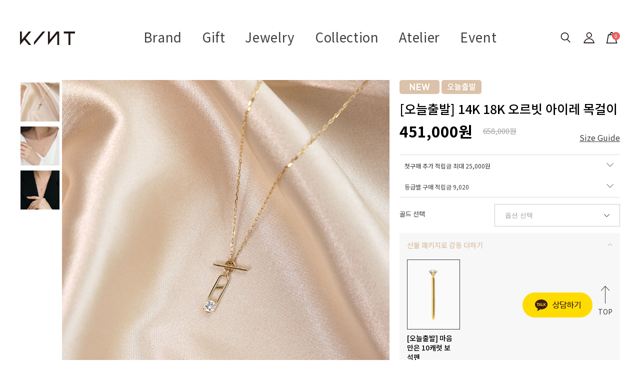

--- FILE ---
content_type: text/html
request_url: https://kint.kr/shop/shopdetail.html?branduid=2174165&search=&xcode=035&mcode=001&scode=&special=5&GfDT=bWt3UF0%3D
body_size: 67333
content:
<!DOCTYPE html PUBLIC "-//W3C//DTD HTML 4.01//EN" "http://www.w3.org/TR/html4/strict.dtd">
<html>
<head>
<meta http-equiv="CONTENT-TYPE" content="text/html;charset=EUC-KR">
<link rel="shortcut icon" href="/shopimages/kint/favicon.ico" type="image/x-icon">
<link rel="apple-touch-icon-precomposed" href="/shopimages/kint/mobile_web_icon.png" />
<meta name="referrer" content="no-referrer-when-downgrade" />
<meta name="keywords" content="자체브랜드, GNFY4K301, 목걸이 &gt; 일체형 목걸이" />
<meta name="description" content="사랑을 배달합니다.
당신의 그 마음, 저희가 오롯이 전달할게요. 킨트주얼리 KINT" />
<meta property="og:type" content="website" />
<meta property="og:title" content="1등 온라인 주얼리 브랜드 KINT" />
<meta property="og:image" content="https://www.kint.kr/shopimages/kint/facebookimg.gif" />
<link rel="image_src" href="https://www.kint.kr/shopimages/kint/facebookimg.gif" />
<meta property="og:url" content="https://www.kint.kr/shop/shopdetail.html?branduid=2174165&search=&xcode=035&mcode=001&scode=&special=5&GfDT=bWt3UF0%3D" />
<meta property="og:description" content="1등 온라인 주얼리 브랜드 KINT 킨트로 마음을 선물하세요" />
<link rel="canonical" href="https://www.kint.kr/shop/shopdetail.html?branduid=2174165">
<link rel="alternate" href="https://www.kint.kr/m/product.html?branduid=2174165">
<title>킨트 KINT - [오늘출발] 14K 18K 오르빗 아이레 목걸이</title>
<meta https-equiv="X-UA-Compatible" content="IE=Edge" />
<meta name = "google-site-verification"content = "uEGFyljIbWqhF1f_rbwi5v2dbioQSxqY3IgcTl_T1zU"/>
<meta name = "google-site-verification"content = "mXF78Ja55h1F4Fm1aozL6nvrC_zqh84BlqFi-Nq4Dvo"/>
<meta name="description" content="웃음을 선물하세요^0^ 서프라이즈 선물이 가득한 선물 주얼리 브랜드, 킨트">

<meta name="naver-site-verification" content="3bf3afd91f6eb09e0a0c4dce372f0d3f66b8dffe" />
<meta name="google-site-verification" content="n_PNgH40N1cWlL9fa6GE56gSJlFl6DpZ8CJJC2sJJME" />

<meta name="naver-site-verification" content="54fcc51c1bd3d17bbfaf3d73dfae71b68720413d" />


<link type="text/css" rel="stylesheet" href="/shopimages/kint/template/work/28907/common.css?r=1756188233" /><!-- Google Tag Manager -->
<script>(function(w,d,s,l,i){w[l]=w[l]||[];w[l].push({'gtm.start':
new Date().getTime(),event:'gtm.js'});var f=d.getElementsByTagName(s)[0],
j=d.createElement(s),dl=l!='dataLayer'?'&l='+l:'';j.async=true;j.src=
'https://www.googletagmanager.com/gtm.js?id='+i+dl;f.parentNode.insertBefore(j,f);
})(window,document,'script','dataLayer','GTM-5GS766GS');</script>
<!-- End Google Tag Manager -->



<!-- Global site tag (gtag.js) - Google Ads: 784235197 -->
<script async src="https://www.googletagmanager.com/gtag/js?id=AW-784235197"></script>
<meta name="naver-site-verification" content="56f2b7fb6e21775279870d03c31e6224e25749b4"/>
<script>
  window.dataLayer = window.dataLayer || [];
  function gtag(){dataLayer.push(arguments);}
  gtag('js', new Date());


  gtag('config', 'AW-784235197');
</script>

    <!-- 셀퍼 태그 Start -->
    <script type="text/javascript">
    var __selperAccountId = 'b6168ac0-9877-11ec-94c1-d4f5ef1417a0';
    var __selperFacebookPixelId = '673585683859527';
    var __selperGoogleAdsConversionId = 'AW-10860552608';
    var __selperGoogleConversionLabel = 'hJKeCIqPgqUDEKDD27oo';
    var __selperGoogleAnalyticsMeasurementId = 'UA-145188987-61';
  
    (function(w,d,s,l,i) {
    w[l]=w[l]||[];
    w[l].push({'gtm.start': new Date().getTime(),event:'gtm.js'});
    var f=d.getElementsByTagName(s)[0], j=d.createElement(s), dl=l!='dataLayer'?'&l='+l:'';
    j.async=true;
    j.src='https://www.googletagmanager.com/gtm.js?id='+i+dl;
    f.parentNode.insertBefore(j,f);
    })
    (window,document,'script','dataLayer','GTM-WJSLMG8');
    </script>
    <!-- 셀퍼 픽셀 End -->
<!-- 상단 선언 스크립트 : 모든페이지 공통 상단 필수 -->
<!-- PlayD TERA Log Definition Script Start -->
<script>
window['_LA']=window['_LA']||function(){
   (window['_LA'].q=window['_LA'].q||[]).push(arguments)
}
</script>


<!-- Google Tag Manager -->
<script>(function(w,d,s,l,i){w[l]=w[l]||[];w[l].push({'gtm.start':
        new Date().getTime(),event:'gtm.js'});var f=d.getElementsByTagName(s)[0],
    j=d.createElement(s),dl=l!='dataLayer'?'&l='+l:'';j.async=true;j.src=
    'https://www.googletagmanager.com/gtm.js?id='+i+dl;f.parentNode.insertBefore(j,f);
})(window,document,'script','dataLayer','GTM-KLSV66B');</script>
<!-- End Google Tag Manager -->

<!-- Google Tag Manager (noscript) -->
<noscript><iframe src="https://www.googletagmanager.com/ns.html?id=GTM-KLSV66B"
                  height="0" width="0" style="display:none;visibility:hidden"></iframe></noscript>
<!-- End Google Tag Manager (noscript) -->

<!-- Start Dable Script / Contact support@dable.io for inquiries -->
<script>
(function(d,a,b,l,e,_) {
d[b]=d[b]||function(){(d[b].q=d[b].q||[]).push(arguments)};e=a.createElement(l);
e.async=1;e.charset='utf-8';e.src='//static.dable.io/dist/plugin.min.js';
_=a.getElementsByTagName(l)[0];_.parentNode.insertBefore(e,_);
})(window,document,'dable','script');
dable('setService', 'kint.kr');
dable('sendMallLog', 'makeshop');
</script>
<!-- End Dable Script / Contact support@dable.io for inquiries -->
</head>
<script type="text/javascript" src="//wcs.naver.net/wcslog.js"></script>
<script type="text/javascript">
if (window.wcs) {
    if(!wcs_add) var wcs_add = {};
    wcs_add["wa"] = "s_331031a5c16b";
    wcs.inflow('kint.kr');
    wcs_do();
}
</script>

<body>
<script type="text/javascript" src="/js/jquery-1.7.2.min.js"></script><script type="text/javascript" src="/js/lazyload.min.js"></script>
<script type="text/javascript">
function getCookiefss(name) {
    lims = document.cookie;
    var index = lims.indexOf(name + "=");
    if (index == -1) {
        return null;
    }
    index = lims.indexOf("=", index) + 1; // first character
    var endstr = lims.indexOf(';', index);
    if (endstr == -1) {
        endstr = lims.length; // last character
    }
    return unescape(lims.substring(index, endstr));
}
</script><script type="text/javascript">
var MOBILE_USE = '';
var DESIGN_VIEW = 'PC';
</script><script type="text/javascript" src="/js/flash.js"></script>
<script type="text/javascript" src="/js/neodesign/rightbanner.js"></script>
<script type="text/javascript" src="/js/bookmark.js"></script>
<style type="text/css">

.MS_search_word { }

#topbanner { visibility:hidden; opacity:0; position:relative; width:100%; overflow:hidden; text-align:center; }
#topbanner .topSlider li { width:100% !important; }
#topbanner .topSlider li.img a { display:block; width:100%; height:auto; }
#topbanner .topSlider li.img a img { max-width:100%; }
#topbanner .topSlider li.txt { display:table; *display:block !important; }
#topbanner .topSlider li.txt a { display:table-cell; *display:block !important; font-family:'malgun Gothic'; }
#topbanner .topSlider li.txt a img { vertical-align:text-top; *vertical-align:middle; height:auto !important; }
#topbanner .topbanner-close { z-index:2; position:absolute; top:50%; right:0; display:inline-block; width:40px; height:40px; margin-top:-20px; display:flex; align-items:center; justify-content: space-around;}
#topbanner .topbanner-close img { vertical-align:middle; }

#comment_password {
    position: absolute;
    display: none;
    width: 300px;
    border: 2px solid #757575;
    padding: 7px;
    background: #FFF;
    z-index: 6;
}

div.MS_btn_scrap_tw {
color: #666666;
width: 170px;
border: 1px solid #908E8F;
padding: 10px 8px 8px;
position: absolute;
font-size: 8pt;
margin-top: 10px;
letter-spacing: -1px;
background-color: white;
font-family: dotum;
}

div.MS_btn_scrap_fb {
color: #666666;
width: 170px;
border: 1px solid #908E8F;
padding: 10px 8px 8px;
position: absolute;
font-size: 8pt;
margin-top: 10px;
letter-spacing: -1px;
background-color: white;
font-family: dotum;
}

</style>

<form name="allbasket" method="post" action="/shop/basket.html">
<input type="hidden" name="totalnum" value="" />
<input type="hidden" name="collbrandcode" />
<input type="hidden" name="xcode" value="035" />
<input type="hidden" name="mcode" value="001" />
<input type="hidden" name="typep" value="X" />
<input type="hidden" name="aramount" />
<input type="hidden" name="arspcode" />
<input type="hidden" name="arspcode2" />
<input type="hidden" name="optionindex" />
<input type="hidden" name="alluid" />
<input type="hidden" name="alloptiontype" />
<input type="hidden" name="aropts" />
<input type="hidden" name="checktype" />
<input type="hidden" name="ordertype" />
<input type="hidden" name="brandcode" value="035001000509" />
<input type="hidden" name="branduid" value="2174165" />
<input type="hidden" name="cart_free" value="" />
<input type="hidden" name="opt_type" value="PS" />
<input type="hidden" name="basket_use" value="Y" />

<input type="hidden" id="giveapresent" name="giveapresent" />

</form>

<!-- 신규파일첨부를 위한 폼 -->
<form name="attachform" method="post">
<input type="hidden" name="code" value="kint_review2.0" />
<input type="hidden" name="size" value="40960000" />
<input type="hidden" name="maxsize" value="" />
<input type="hidden" name="img_maxwidth" value="300" />
<input type="hidden" name="img_resize" value="Y" />
<input type="hidden" name="servername" value="special352" />
<input type="hidden" name="url" value="kint.kr" />
<input type="hidden" name="org" value="kint" />
<input type="hidden" name="Btype" value="gallery" />
<input type="hidden" name="form_name" value="re_form" />
</form>

<script type="text/javascript" src="/js/cookie.js"></script>

<script type="text/javascript">

var pre_ORBAS = 'A';
var pre_min_amount = '1';
var pre_product_uid = '';
var pre_product_name = '';
var pre_product_price = '';
var pre_option_type = '';
var pre_option_display_type = '';
var pre_optionJsonData = '';
var IS_LOGIN = 'false';
var is_bulk = 'N';
var bulk_arr_info = [];
var pre_min_add_amount = '1';
var pre_max_amount = '100000';

    var is_unify_opt = '1' ? true : false; 
    var pre_baskethidden = 'A';

var ORBAS = 'A';
var is_mobile_use = false;
var template_m_setid = 28802;
var shop_language = 'kor';
var exchange_rate = '';
var is_kakao_pixel_basket = 'N';
var display_addi_opt_name = 'Y';

var baskethidden = 'A';


        var _is_package_basket = false;
        var _is_send_multi = false;
        var _is_nhn_basket = false;

var min_amount = '1';
var min_add_amount = '1';
var max_amount  = '2147483647';
var product_uid = '2174165';
var product_name = '[오늘출발] 14K 18K 오르빗 아이레 목걸이';
var product_price = '451000';
var option_type = 'PS';
var option_display_type = 'EVERY';
var option_insert_mode = 'auto';
var is_dummy = true;
var is_exist = true;
var optionJsonData = {basic:{0:{0:{adminuser:'kint',uid:'2174165',opt_id:'13',opt_type:'SELECT',opt_name:'골드 선택',opt_matrix:'1,2',opt_value:'14K 옐로우골드,18K 옐로우골드',opt_price:'0,225000',opt_add_info:'',opt_use:'Y',opt_mix:'N',opt_mandatory:'Y',opt_max:'',opt_min:'',opt_oneclick:'N'}}}};
var view_member_only_price = '';
var IS_LOGIN = 'false';
var option_stock_display = 'NO';
var option_note_display  = 'NO';
var baro_opt = 'Y';
var basketcnt = '0'; 
var is_extra_product = '1';
var is_extra_product_custom = '';
var is_prd_group_sale = 'N';
var group_sale_type = '';
var group_sale_value = '';
var group_sale_cut = '';
var quantity_maxlength = '';
var is_bulk = 'N';
var bulk_arr_info = [];
var op_stock_limit_display = '';
var op_stock_count_display = '';
var bigin_use = 'false';
var _set_info_data = {
    'soldout_type' : '',
    'is_opt_restock' : 'N',
    'use_miniq' : ''
}
var is_rental_pay = 'N'; // 렌탈페이 구분변수
var is_vittz = 'N';       // 비츠 특별처리
var use_option_limit = 'N';
var design_view = 'PC';

window.onload = function() {
    set_info_value(_set_info_data); // info 파라미터 추가시 해당함수 사용
}

function show_hide(target, idx, lock, level, code, num1, num2, hitplus, hits_plus, uid) {
    if (level == 'unlogin') {
        alert('해당 게시물은 로그인 하셔야 확인이 가능합니다.');
        return;
    }
    if (level == 'nogroup') {
        alert('해당 게시판을 보실 수 있는 권한이 없습니다.');
        return;
    }
    (function($) {
        $.each($('[id^=' + target + '_block]'), function() {
            if ($(this).attr('id') == (target + '_block' + idx)) {
                if ($(this).css('display') == 'block' || $(this).css('display') == 'table-row') {
                    $(this).css('display', 'none');
                } else {
                    if ($.browser.msie) {
                        if (Math.abs($.browser.version) > 9) {
                            $(this).css('display', 'table-row').focus();
                        } else {
                            $(this).css('display', 'block').focus();
                        }
                    } else {
                        $(this).css('display', (this.nodeName.toLowerCase() == 'tr') ? 'table-row' : 'block').focus();
                    }
                    // 비밀번호가 승인된글은 다시 가져오지 않기 위함
                    if ($(this).find('.' + target + '_content').html().length == 0) {
                        comment_load(target + '_comment', code, num1, num2, idx, hitplus, hits_plus, '', uid);
                    } else {
                        // 비밀번호가 승인된 글 선택시 조회수 증가
                        if (lock == 'Y' && $(this).find('.' + target + '_content').html().indexOf('_chkpasswd') < 0) {
                            lock = 'N';
                        } 
                        // 비밀글 조회수 증가 기능 추가로 comment_load 에서도 조회수 업데이트 함.
                        if (lock != 'Y') update_hits(target, code, num1, num2, idx, hitplus, hits_plus);
                    }

                                    // 스크롤을 해당 글 위치로 이동
                var _offset_top = $('#' + $(this).attr('id')).offset().top;
                $('html, body').animate({ scrollTop: (_offset_top > 100 ? _offset_top - 100 : _offset_top) + 'px' }, 500);
                }
            } else {
                $(this).hide();
                // 비밀번호가 승인된것은 유지 하기 위해 주석처리
                //$('.' + target + '_content').empty();
            }
        });
    })(jQuery);
};


function spam_view() {
    return;
}


// ajax 호출하여 클릭된 게시글의 Hit수를 증가후 증가된 hit수를 보여주도록한다.
// 08. 02. 27 add by jiyun
// 08. 11. 11 스크립트 이름 변경. ward
function update_hits(target, code, num1, num2, idx, hitplus, hits_plus) {
    (function($) {
        $.ajax({
            type: 'GET',
            url: "/shop/update_hits.html",
            dataType: 'html',
            data: {
                'code': code,
                'num1': num1,
                'num2': num2,
                'hitplus': hitplus,
                'hits_plus': hits_plus
            },
            success: function(cnt) {
                $('#' + target + '_showhits' + idx).text(cnt);
                return false;
            }
        });
    })(jQuery);
    return false;
}

// 잠금글을 해당 상품 상세 하단에서 확인 가능하도록 추가함
// 08. 01. 16 add by jysung
function chk_lock(target, code, num1, num2, passwdId, hitplus, hits_plus, uid) {
    (function($) {
        var passwd = $('#' + passwdId);
        if ($(passwd).val().length == 0) {
            alert('글 작성시 입력한 비밀번호를 입력해주세요.');
            $(passwd).focus();
            return false;
        }
        var idx = $('.' + target.replace('_comment', '_content')).index($('#' + passwdId).parents('.' + target.replace('_comment', '_content'))) + 1;
        comment_load(target, code, num1, num2, idx, hitplus, hits_plus, passwd, uid);

    })(jQuery);
    // 08. 11. 11 스크립트 이름 변경 ward
    //new passwd_checker(code, brand, uid, cuid, passwd, id);
}


function comment_load(target, code, num1, num2, idx, hitplus, hits_plus, passwd, uid) {
    (function($) {
        var _param = {
            'target': target,
            'code': code,
            'num1': num1,
            'num2': num2,
            'passwd': ($(passwd).val() || ''),
            'branduid' : uid
        };
        $.ajax({
            type: 'POST',
            url: '/shop/chkpasswd_brandqna.html',
            //dataType: 'json',
            dataType: 'html',
            data: _param,
            success: function(req) {
                if (req === 'FALSE') {
                    alert(' 비밀번호가 틀립니다.');
                    $(passwd).focus();
                } else {
                    // 비밀번호가 승인된것은 유지 하기 위해 주석처리
                    //$('.' + target.replace('_comment', '_content')).empty();
                    $('#' + target.replace('_comment', '_block' + idx)).find('.' + target.replace('_comment', '_content')).html(req);
                    if (req.indexOf('_chkpasswd') < 0) {
                        update_hits(target.replace('_comment', ''), code, num1, num2, idx, hitplus, hits_plus);
                    }
                }
                return false;
            }
        });
    })(jQuery);
}

function key_check(e, target, code, num1, num2, passwdId, hitplus, hits_plus) {
    var e = e || window.event;
    if (escape(e.keyCode) == 13) {
        chk_lock(target, code, num1, num2, passwdId, hitplus, hits_plus);
    }
}

</script>

<link type="text/css" rel="stylesheet" href="/shopimages/kint/template/work/28907/shopdetail.css?t=202601051334" />
<meta property="dable:image" content="http://www.kint.kr/shopimages/kint/0350010005093.jpg?1637832342"/>
<meta property="dable:title" content='[오늘출발] 14K 18K 오르빗 아이레 목걸이'/>

<meta property="product:price:currency" content="KRW"/>
<meta property="product:price:amount" content='658,000'/>

<meta property="product:sale_price:currency" content="KRW"/>
<meta property="product:sale_price:amount" content='451,000'/>

 
<div id='blk_scroll_wings'><script type='text/javascript' src='/html/shopRbanner.html?param1=1' ></script></div>
<div id='cherrypicker_scroll'></div>
<div id="wrap">
    
<link type="text/css" rel="stylesheet" href="/shopimages/kint/template/work/28907/header.1.css?t=202508261503" />
<!-- Google tag (gtag.js) -->
<script async src="https://www.googletagmanager.com/gtag/js?id=AW-17023743017">
</script>
<script>
  window.dataLayer = window.dataLayer || [];
  function gtag(){dataLayer.push(arguments);}
  gtag('js', new Date());

  gtag('config', 'AW-17023743017');
</script>




<link href="https://fonts.googleapis.com/css?family=Noto+Sans+KR:100,300,400,500,700,900&amp;display=swap" rel="stylesheet">
<!-- Global site tag (gtag.js) - Google Analytics -->
<script async src="https://www.googletagmanager.com/gtag/js?id=G-G9VJMVGKNM"></script>
<script>
  window.dataLayer = window.dataLayer || [];
  function gtag(){dataLayer.push(arguments);}
  gtag('js', new Date());

  gtag('config', 'G-G9VJMVGKNM');
</script>


<!-- Global site tag (gtag.js) - Google Analytics -->
<script>
    function getCategoryCode(strCode){
        var strPCode = strCode;
        strPCode = strPCode.match(/xcode=\d+/);
        strPCode = String(strPCode);
        var intPCode = strPCode.match(/\d+/);
        if(intPCode != null && intPCode.length > 0) {
            return intPCode[0];
        }
        return '';
    }

    function getProductCode(strCode){
        var strPCode = strCode;
        strPCode = strPCode.match(/branduid=\d+/);
        strPCode = String(strPCode);
        var intPCode = strPCode.match(/\d+/);
        if(intPCode != null && intPCode.length > 0) {
            return intPCode[0];
        }
        return '';
    }

    // 쿠키 생성
    function setCookie(cName, cValue, cDay){
        var expire = new Date();
        expire.setDate(expire.getDate() + cDay);
        cookies = cName + '=' + escape(cValue) + '; path=/ '; // 한글 깨짐을 막기위해 escape(cValue)를 합니다.
        if(typeof cDay != 'undefined') cookies += ';expires=' + expire.toGMTString() + ';';
        document.cookie = cookies;
    }

    // 쿠키 가져오기
    function getCookie(cName) {
        cName = cName + '=';
        var cookieData = document.cookie;
        var start = cookieData.indexOf(cName);
        var cValue = '';
        if(start != -1){
            start += cName.length;
            var end = cookieData.indexOf(';', start);
            if(end == -1)end = cookieData.length;
            cValue = cookieData.substring(start, end);
        }
        return unescape(cValue);
    }


    function productClick(goodsNo) {
        if (typeof productList != 'undefined') {
            for (var i in productList) {
                if (goodsNo == productList[i].id) {
                    dataLayer.push({
                        'event': 'productClick',
                        'ecommerce': {
                            'click': {
                                'actionField': {'list': productList[i].list},      // Optional list property.
                                'products': [productList[i]]
                            }
                        },
                        'eventCallback': function() {}
                    });

                    break;
                }

                if (i == (productList.length - 1)) break;
            }
        }
    }

    function removeHtml(str){
        var removed_str = str.replace(/\<.*?\>/g," ");
        return removed_str;
    }
    function removeComma(str){
        var removed_str = parseInt(str.replace(/,/g,""));
        return removed_str;
    }
    function callbackIsVisible(selector, callback) {
        var time = 0;
        var interval = setInterval(function () {
            if($(selector).is(':visible')) {
                // visible, do something
                callback();
                clearInterval(interval);
            } else {
                // not visible yet, do something
                time += 100;
            }
        }, 200);
    }




    var productIdList = [];
    var productList = [];
    var orderString = '';
    var categoryString = '';

</script>
<!-- Global site tag (gtag.js) - Google Analytics -->



<meta name="naver-site-verification" content="d20f5fa0975b3d1a019a82bdcde3e644ac56f50d"/>

<meta name = "google-site-verification"content = "uEGFyljIbWqhF1f_rbwi5v2dbioQSxqY3IgcTl_T1zU"/>


<link rel="stylesheet" type="text/css" href="/design/kint/css/slick.css" />
<script src="//image.makeshop.co.kr/makeshop/d3/basic_simple/js/jquery.bxslider.min.js"></script>

<style type="text/css">
#header {width:100%; height:109px;}
#header .gnb {position:relative; z-index:100; width:100%; height:109px; background:transparent;}
#header .gnb h1 {position:absolute; top:32px; left:60px; z-index:10;}
#header .gnb h1 a {display:block; width:110px; height:27px; background:no-repeat center; background-image:url('/design/kint/img/common/logo.png');}
#header .gnb .menu {position:relative; margin-top:10px; text-align:center;}
#header .gnb .menu > ul {font-size:0;}
#header .gnb .menu > ul > li {display:inline-block; position:relative;}
#header .gnb .menu > ul > li a {display:inline-block; letter-spacing:0.025em;}
#header .gnb .menu > ul > li a"hover {color:#a01a0f;} 
#header .gnb .menu > ul > li:hover a {-webkit-transition:all 0.3s; -moz-transition:all 0.3s; -o-transition:all 0.3s; transition:all 0.3s;}
#header .gnb .menu > .first li a {height:62px; padding:0 20px; background-position:50% 25%; line-height:62px; color:#424040; font-size:26px;}
#header .gnb .menu > .first li:hover a.link {color:#a01a0f;}
#header .gnb .menu > .first li:hover a.link::after {height:100%; background-image:url('/design/kint/img/common/ahover.png');}
#header .gnb .menu > .second li a {height:19px; padding:0 16px; background-position:50% 25%; line-height:19px; color:#999; font-size:14px;}
#header .gnb .menu > .second li:hover a.link {color:#a01a0f;}
#header .gnb .menu > .second li:hover a.link::after {height:100%; background-image:url('/design/kint/img/common/ahover.png');}
#header .gnb .menu > ul > li.viewsub:hover > .list {display:block;}
#header .gnb .menu > ul > li.viewsub > .list {display:none; overflow:hidden; position:absolute; left:0; top:61px; z-index:20;    min-width: 100%; padding:20px 15px; border:1px solid #ddd; background:#fff; text-align:left;}
#header .gnb .menu > ul > li.viewsub > .list.giftList{width:150%}
#header .gnb .menu > ul > li.viewsub > .list a {height:auto; padding:0; color:#424040; font-size:15px; line-height:1.8}
#header .gnb .menu > ul > li.viewsub > .list > div {position:relative; float:left; width:250px; margin:49px 0 0; padding:0 40px 16px; text-align:left;}
#header .gnb .menu > ul > li.viewsub > .list > div.left:after {display:block; content:''; position:absolute; top:0; right:0; z-index:5; width:1px; height:100%; background:#ddd;}
#header .gnb .menu > ul > li.viewsub > .list > div.right:after {display:block; content:''; position:absolute; top:0; left:-1px; z-index:5; width:1px; height:100%; background:#ddd;}
#header .gnb .menu > ul > li.viewsub > .list dl {padding-bottom:30px;}
#header .gnb .menu > ul > li.viewsub > .list dt {padding-bottom:8px;}
#header .gnb .menu > ul > li.viewsub > .list dt a {color:#424040; font-size:16px; font-weight:700; line-height:1;}
#header .gnb .menu > ul > li.viewsub > .list dd a {display:block; float:none; margin:0; height:auto; padding:5px 0 3px; color:#999; font-size:14px; font-weight:400; line-height:1.4;}
#header .gnb .menu > ul > li.viewsub > .list dd a:hover {color:#a01a0f;}
#header .gnb .menu > ul > li.viewsub > .list .bnr {float:right; width:297px; height:340px; margin:0; padding:0; text-align:center;}
#header .gnb .menu > ul > li.viewsub > .list .bnr img {max-width:100%;}

#header .gnb .menu .point {font-size:14px; color:#a71017;}

#header .gnb .member {position:absolute; top:27px; right:60px; z-index:10;}
#header .gnb .member > li {float:left;}
#header .gnb .member > li > a.mypage {display:block; width:33px; height:33px; background:no-repeat center; background-image:url('/design/kint/img/common/pc_top_ico02.png'); color:transparent; text-indent:-9999px;}
#header .gnb .member > li > a.search {display:block; width:33px; height:33px; background:no-repeat center; background-image:url('/design/kint/img/common/pc_top_ico01.png'); color:transparent; text-indent:-9999px; cursor:pointer;}
#header .gnb .member > li > a.cart {display:block; position:relative; width:33px; height:33px; background:no-repeat center; background-image:url('/design/kint/img/common/pc_top_ico03.png'); color:transparent; text-indent:-9999px;}
#header .gnb .member>li>a.cart span{display:inline-block;position:absolute;top:5px;right:0;z-index:5;width:16px;height:16px;color:#fff;font-size:10px;text-indent:0;line-height:16px;text-align:center;background:#e85f5f;border-radius:100%}
#header .gnb .member > li.first {margin-right:15px; padding-bottom:13px;}
#header .gnb .member > li.last {margin-left:12px;}
#header .gnb .member > li.viewsub {position:relative;    padding-bottom: 18px;}
#header .gnb .member > li.viewsub:hover > .list {display:block;}
#header .gnb .member > li.viewsub > .list {display:none; position:absolute; left:50%; top:51px; width:120px; margin-left:-60px; padding:13px 0 12px; border:1px solid #ddd; background:#fff; text-align:center;}
#header .gnb .member > li.viewsub > .list a {display:block; float:none; margin:0; padding:2px 0 3px; color:#999;text-align: left; text-indent: 20px;}
#header .gnb .member > li.viewsub > .list a strong {color:#424040; font-weight:400;}
#header .gnb .searchArea {position:fixed; top:0; left:0; z-index:20; width:100%; height:202px; background:#fff; -webkit-transform:translateY(-100%); -ms-transform:translateY(-100%); transform:translateY(-100%); -webkit-transition:all 0.5s; -moz-transition:all 0.5s; -o-transition:all 0.5s; transition:all 0.5s;}
#header .gnb .searchArea.show {-webkit-transform:translateY(0); -ms-transform:translateY(0); transform:translateY(0);}
#header .gnb .searchArea .search .word {position:relative; z-index:5; width:600px; height:51px; margin:48px auto 0; border-bottom:1px solid #000;}
#header .gnb .searchArea .search input {width:100%; height:50px; margin:0; padding:0 45px 0 0; border:0; color:#424040; font-size:20px; font-weight:300; line-height:50px; vertical-align:top; outline:0}
#header .gnb .searchArea .search .btn {display:block; position:absolute; top:0; right:0; z-index:10; width:25px; height:60px; background:no-repeat center; background-image:url('/design/kint/img/common/search_top.png');}
#header .gnb .searchArea .close {position:absolute; top:59px; left:50%; z-index:1; width:100%; max-width:1450px; height:0; -webkit-transform:translateX(-50%); -ms-transform:translateX(-50%); transform:translateX(-50%);}
#header .gnb .searchArea .close span {display:block; position:absolute; top:0; right:0; z-index:1; width:33px; height:33px; background:no-repeat center; background-image:url('/design/kint/img/common/search_top_close.png'); cursor:pointer;}
#header .gnb .searchArea .keyword_list {width:600px; margin:20px auto; font-size:0; text-align:left;}
#header .gnb .searchArea .keyword_list a {display:inline-block; margin-right:28px; padding:6px 0; color:#999; font-size:14px;}

#header .gnb.fixed {background:none;}
#header .gnb.fixed h1 a {display:block; width:110px; height:27px; background:no-repeat center; background-image:url('/design/kint/img/common/logo2.png');}
#header .gnb.fixed .menu > .first li a,
#header .gnb.fixed .menu > .second li a,
#header .gnb.fixed .member > li > a.cart span {color:#fff;}
#header .gnb.fixed .member > li > a.mypage {background-image:url('/design/kint/img/common/gnb_my2.png');}
#header .gnb.fixed .member > li > a.search {background-image:url('/design/kint/img/common/gnb_search2.png');}
#header .gnb.fixed .member > li > a.cart {background-image:url('/design/kint/img/common/gnb_cart2.png');}
</style>

<script src="https://cdnjs.cloudflare.com/ajax/libs/jquery-cookie/1.4.1/jquery.cookie.js"></script>


<!-- 상단 배너 -->
<div id="headerCont">
<div class="top_banner">


        <p class="bannerImg">
  
        </a>
        </p>
        <p class="close_btn"><a href="#"><img src="https://d4-0824.d4.makeshop.co.kr/design/d4-0824/wib/mobile/img/btn/top_ban_close.png" alt="닫기"></a></p>

    </div>

<script>
var _ = jQuery;
// 최상단 띠배너 및 쿠키작업
_('.bannerImg').show();
_('.top_banner .close_btn').click(function() {
    _('.bannerImg,.close_btn').slideUp();
    _('#header').animate({ top: '0' }, 500);
    _.cookie('rQuick', 'rQuick',{expires : 1, path : '/'}); 
});
if(_.cookie('rQuick') == 'rQuick'){
    _('#wrap').addClass('default');
    _('.bannerImg,.close_btn').hide();
    
} else {
    _('#wrap').removeClass('default');
    _('.bannerImg,.close_btn').show();
    
}
</script>   



<!-- 상단 시작 -->
<div id="topbanner">
    <ul class="topSlider">
        <li class="txt" style="height:30px; background:#000000; line-height:30px;"><a href="https://www.kint.kr/shop/page.html?id=16" target="_blank" style="color:#ffffff; font-size:15px; font-weight:bold;"><IMG SRC="http://elgaplus.jpg2.kr/111.jpg"></a></li>
<li class="txt" style="height:40px; background:#000000; line-height:40px;"><a href="" target="_blank" style="color:#ffffff; font-size:15px; font-weight:bold;"><IMG SRC="http://elgaplus.jpg2.kr/3123.jpg"></a></li>
    </ul>
    <a href="#topbanner" class="topbanner-close"><img src="/images/common/topbanner_close.png" alt="상단 배너 닫기" /></a>
</div><!-- #topbanner --><div id="header">
	<div class="gnb">
		<h1><a href="/index.html"></a></h1>
		<div class="menu">
			<ul class="first">
				<li class="viewsub"><a class="link" href="/board/board.html?code=kint_image4&page=1&type=v&board_cate=&num1=999669&num2=00000&number=323&lock=N&flag=notice">Brand</a>
					<div class="list">
						<ul class="gnbCateList">
							<li><a href="/board/board.html?code=kint_image4&page=1&type=v&board_cate=&num1=999669&num2=00000&number=323&lock=N&flag=notice">About Kint</a></li>
						</ul>
					</div>
				</li>
				<li class="viewsub"><a class="link" href="/shop/page.html?id=5">Gift</a>
					<div class="list giftList">
						<ul class="gnbCateList">
							<li><a href="/shop/page.html?id=5">선물추천 받기</a></li>
							<li><a href="/shop/page.html?id=5">선물패키지</a></li>
						</ul>
					</div>
				</li>
				<li class="viewsub">
					<!--<a class="link" href="https://abit.ly/jewelry_t_pc">Jewelry</a>-->
<a class="link" href="/shop/page.html?id=6">Jewelry</a>
					<div class="list">
						<ul class="gnbCateList">
							<!--<dd><a href="/shop/shopbrand.html?xcode=056&mcode=015&type=Y"><div class="point">Ocean & Blue</div></a></dd>-->
							<!--<dd><a href="/shop/shopbrand.html?xcode=056&mcode=016&type=Y"><div class="point">4주년 감사 세일</div></a></dd>-->
							<!--<li><a href="/shop/shopbrand.html?xcode=056&mcode=013&type=Y"><div class="point">가을 주얼리</div></a></li>-->
							<!--<dd><a href="https://kint.kr/shop/shopbrand.html?xcode=056&mcode=018&type=Y"><div class="point">크리스마스 선물</div></a></dd>-->
							<!--dd><a href="https://abit.ly/crrg9"><div class="point">감사의 달</div></a></dd>-->
							<!--<li><a href="https://abit.ly/giftset_m_pc"><div class="point">주얼리 선물세트</div></a></li>-->	
							<!--<dd><a href="https://abit.ly/8hqjy">샘플 세일</a></dd>-->
							<!-- <li><a href="https://abit.ly/new_m_pc">New</a></li>
							<li><a href="https://abit.ly/best_m_pc">Best</a></li>
							<li><a href="https://abit.ly/necklace_m_pc">목걸이</a></li>
							<li><a href="https://abit.ly/ring_m_pc">반지</a></li>
							<li><a href="https://abit.ly/earring_m_pc">귀걸이</a></li>
							<li><a href="https://abit.ly/bracelet_m_pc">팔찌/발찌</a></li>
							<li><a href="https://abit.ly/daily_m_pc">데일리 아이템</a></li>   
							<li><a href="https://abit.ly/couple_m_pc">커플주얼리</a></li>
							<li><a href="https://bit.ly/2SdTQP4">우정 2+1</a></li>
							<li><a href="https://abit.ly/collection_m_pc">테마별 주얼리</a></li>   -->                             
							<!--<li><a href="https://abit.ly/today_m_pc"><div class="point">오늘출발</div></a></li>-->
							<!--<dd><a href="/shop/shopbrand.html?xcode=056&mcode=008&type=X"><div class="point">TEST</div></a></dd>-->
                            
                                                         
                                                         
                                                         
                                                         
                                                         
                                                         
                                                         
                                                         
                                                         
                                                         
                                                                                                                                                        <li class="allJewCateList">
                                    <a href="/shop/shopbrand.html?type=N&xcode=056&mcode=027&viewtype=gallery">대표선물</a>
                                </li>
                                                                <li class="allJewCateList">
                                    <a href="/shop/shopbrand.html?type=N&xcode=056&mcode=020&viewtype=gallery">콜라보</a>
                                </li>
                                                                <li class="allJewCateList">
                                    <a href="/shop/shopbrand.html?type=N&xcode=056&mcode=002&viewtype=gallery">BEST</a>
                                </li>
                                                                <li class="allJewCateList">
                                    <a href="/shop/shopbrand.html?type=N&xcode=056&mcode=001&viewtype=gallery">NEW</a>
                                </li>
                                                                <li class="allJewCateList">
                                    <a href="/shop/shopbrand.html?type=N&xcode=056&mcode=008&viewtype=gallery">오늘출발</a>
                                </li>
                                                                <li class="allJewCateList">
                                    <a href="/shop/shopbrand.html?type=N&xcode=056&mcode=003&viewtype=gallery">목걸이</a>
                                </li>
                                                                <li class="allJewCateList">
                                    <a href="/shop/shopbrand.html?type=N&xcode=056&mcode=004&viewtype=gallery">귀걸이</a>
                                </li>
                                                                <li class="allJewCateList">
                                    <a href="/shop/shopbrand.html?type=N&xcode=056&mcode=005&viewtype=gallery">반지</a>
                                </li>
                                                                <li class="allJewCateList">
                                    <a href="/shop/shopbrand.html?type=N&xcode=056&mcode=006&viewtype=gallery">팔찌/발찌</a>
                                </li>
                                                                <li class="allJewCateList">
                                    <a href="/shop/shopbrand.html?type=N&xcode=056&mcode=030&viewtype=gallery">생일 선물</a>
                                </li>
                                                                <li class="allJewCateList">
                                    <a href="/shop/shopbrand.html?type=N&xcode=056&mcode=007&viewtype=gallery">선물패키지</a>
                                </li>
                                                                <li class="allJewCateList">
                                    <a href="/shop/shopbrand.html?type=N&xcode=056&mcode=009&viewtype=gallery">커플주얼리</a>
                                </li>
                                                                <li class="allJewCateList">
                                    <a href="/shop/shopbrand.html?type=N&xcode=056&mcode=019&viewtype=gallery">테마별 주얼리</a>
                                </li>
                                                                <li class="allJewCateList">
                                    <a href="/shop/shopbrand.html?type=N&xcode=056&mcode=011&viewtype=gallery">데일리 아이템</a>
                                </li>
                                                                <li class="allJewCateList">
                                    <a href="/shop/shopbrand.html?type=N&xcode=056&mcode=017&viewtype=gallery">보석함</a>
                                </li>
                                                                                              
                                                         
                                                         
                                                         
                                                         
                                                         
                                                         
                                                         
                                                         
                                                         
                                                         
                                                         
                                                         
                                                         
                                                         
                                                         
                                                         
                                                         
                                                         
                                                         
                                                         
                                                         
                                                         
                                                         
                                                         
                                                         
                                                         
                                                         
                                                         
                                                         
                                                         
                                                         
                            						</ul>
					</div>
				</li>
				
				<li class="viewsub"><a class="link" href="/shop/shopbrand.html?xcode=010&type=Y">Collection</a>
					<div class="list">
						<ul class="gnbCateList">
							<li><a href="https://abit.ly/orbit_t_pc">Orbit</a></li>
							<li><a href="https://abit.ly/lovelock_t_pc">Love Lock</a></li>
							<li><a href="/shop/shopbrand.html?xcode=010&mcode=003&type=Y">Le Bloom</a></li>
                            <li><a href="/shop/shopbrand.html?xcode=010&mcode=004&type=Y">etoile</a></li>
                            <li><a href="/shop/shopbrand.html?xcode=010&mcode=005&type=Y">Love Moments</a></li>
                            <li><a href="/shop/shopbrand.html?xcode=010&mcode=006&type=Y">Flower for you</a></li>
                            <li><a href="/shop/shopbrand.html?xcode=010&mcode=007&type=Y">KINT Rose</a></li>
							<li><a href="https://abit.ly/artcollabo_t_pc">2019 Art Collabo</a></li>
                        

						</ul>
					</div>
				</li>
				<li class="viewsub"><a class="link" href="https://bit.ly/2YjghZi">Atelier</a>
					<div class="list">
						<ul class="gnbCateList">
                            <li><a href="/board/board.html?code=kint_board14">예약 문의</a></li>
							<li><a href="/board/board.html?code=kint_image16">Gallery</a></li>
						</ul>
					</div>
				</li>
				<li class="viewsub"><a class="link" href="/shop/page.html?id=10">Event</a></li>
			</ul>
		</div>
		<ul class="member">
			
			<li class="first"><a class="search" onclick="search_top(); $('#header .gnb .searchArea .MS_search_word').focus();">SEARCH</a></li>
            <li class="viewsub">
				<a class="mypage" href="/shop/member.html?type=mynewmain">마이페이지</a>
				<div class="list">
										<a href="/shop/member.html?type=login">로그인</a>
					<a href="/shop/idinfo.html"><strong>회원가입</strong></a>
										<a href="/shop/confirm_login.html?type=myorder">주문내역</a>
					<a href="/shop/member.html?type=mynewmain">마이페이지</a>
					<a href="https://abit.ly/help_t_pc">help</a>
				</div>
			</li>
			<li class="last"><a class="cart" href="/shop/basket.html">CART <span id="user_basket_quantity" class="user_basket_quantity"></span></a></li>
		</ul>
        
        
		<div class="searchArea">
			<div class="search">
				<form action="/shop/shopbrand.html" method="post" name="search">					<fieldset>
						<legend>상품 검색 폼</legend>
						<div class="word">
							<input name="search" onkeydown="CheckKey_search();" value=""  class="MS_search_word" />							<a href="javascript:prev_search();search_submit();" class="btn"></a>
						</div>
					</fieldset>
				</form>				<div class="keyword_list">
<a href="/shop/shopbrand.html?search=&prize1=까꿍베어">까꿍베어</a>
<a href="/shop/shopbrand.html?xcode=046&type=Y">프로포즈</a>
<a href="/shop/shopbrand.html?search=&prize1=월계수">월계수</a>
<a href="/shop/shopbrand.html?search=&prize1=탄생석">탄생석</a>
<a href="/shop/shopbrand.html?search=&prize1=퀵서비스">퀵서비스</a>
<a href="/shop/shopbrand.html?search=&prize1=AS신청">AS신청</a>
</div>
				<div class="close"><span onclick="search_top();"></span></div>
			</div>
		</div><!-- //searchArea -->
	</div>
</div>

</div>
<!--<div id="top_mini_banner">
   <img src="/design/kint/img/common/test.jpg">
</div>-->


<script type="text/javascript" src="/design/kint/js/slick.min.js"></script>

<script type="text/javascript">
function search_top(){
	var search_top = jQuery('.searchArea');
	if(search_top.hasClass('show') == true){
		search_top.removeClass('show');
	} else {
		search_top.addClass('show');
	}
}
</script>
<!-- CREMA SDK START -->

<!-- CREMA SDK END -->
	
<link type="text/css" rel="stylesheet" href="/template_common/shop/basic_simple/menu.1.css?t=201711221039" />
      
 
    
    
    
    
    
<!-- Global site tag (gtag.js) - Google Analytics -->
<script>
    var productNo = getProductCode(window.location.href);
    var productPrice = '451000';
    productPrice = isNaN(productPrice) ? $(productPrice).html().replace(/[^0-9]*/gi, '') : productPrice;
    var productName = '[오늘출발] 14K 18K 오르빗 아이레 목걸이';
    var categoryCode = getCategoryCode(window.location.href);
    var productCategory = categoryCode;
    var listName = categoryCode;
    console.log(productNo);
</script>
<script>
    dataLayer.push({
        'event': 'viewItem',
        'ecommerce': {
            'detail': {
                'actionField': {'list': productCategory},    // 'detail' actions have an optional list property.
                'products': [{                 // Provide product details in an productFieldObject.
                    'id': productNo,                     // Product ID (string).
                    'name': productName,  // Product name (string).
                    'price': productPrice,
                    'category': productCategory,     // Product category (string).
                }]
            }
        }
    });
</script>

<!-- Global site tag (gtag.js) - Google Analytics -->


<script>
    function addToCart() {

        var products = [];
        var hasNaN = false;

        var productTotalPrice = 0;
        $('#MK_innerOptScroll li').each(function(index, item){
            var quantity = $(this).find('.MK_qty-ctrl').find('input').val();
            var optionName = $(this).find('.MK_p-name').html();
            var totalPrice = removeComma(removeHtml($(this).find('.MK_price').html()));

            if(isNaN(totalPrice)) {
                hasNaN = true;
            } else {
                productTotalPrice += totalPrice;
            }

            products.push({
                'id': productNo,
                'name': productName,
                'category': getCategoryCode(window.location.href),     // Product category (string).
                'price': parseInt(totalPrice / quantity),
                "variant": optionName,
                'quantity': quantity
            })
        });


        if(products.length == 0 && $('#goods_amount').length > 0 && $('#goods_amount').val() > 0) {

            productTotalPrice = productPrice * $('#goods_amount').val()
            products.push({
                'id': productNo,
                'name': productName,
                'category': getCategoryCode(window.location.href),     // Product category (string).
                'price': productPrice,
                'quantity': $('#goods_amount').val()
            })
        }

        console.log(products);
        console.log(productTotalPrice);


        if(products.length > 0 && productTotalPrice > 0) {
            dataLayer.push({
                'event': 'addToCart',
                'ecommerce': {
                    'currencyCode': 'KRW',
                    'add': {                                // 'add' actionFieldObject measures.
                        'products': products
                    }
                }
            });
        }
    }
</script>


<script>

    var eventTargetName = '#cartBtn, #catBtn';
    callbackIsVisible(eventTargetName, function(){
        console.log(eventTargetName + '버튼 이벤트 추가')
        $(eventTargetName).click(function() {
            addToCart()
        })
    })

</script>




<!-- Global site tag (gtag.js) - Google Analytics -->
<!-- 네이버페이 -->
<!-- Global site tag (gtag.js) - Google Analytics -->
<script>
    callbackIsVisible('.npay_btn_link.npay_btn_pay', function() {
        // setTimeout(function() {
            naverEvent()
        // }, 2000)
    })


    function naverEvent() {
        console.log('네이버 이벤트 등록');

        $($($('.npay_btn_item')[0]).children()[0]).click(function(){
            console.log('네이버페이 버튼 클릭');

            var products = [];
            var hasNaN = false;

            var productTotalPrice = 0;
            $('#MK_innerOptScroll li').each(function(index, item){
                var quantity = $(this).find('.MK_qty-ctrl').find('input').val();
                var optionName = $(this).find('.MK_p-name').html();
                var totalPrice = removeComma(removeHtml($(this).find('.MK_price').html()));

                if(isNaN(totalPrice)) {
                    hasNaN = true;
                } else {
                    productTotalPrice += totalPrice;
                }

                products.push({
                    'id': productNo,
                    'name': productName,
                    'category': getCategoryCode(window.location.href),     // Product category (string).
                    'price': parseInt(totalPrice / quantity),
                    "variant": optionName,
                    'quantity': quantity
                })
            });


            if(products.length == 0 && $('#goods_amount').length > 0 && $('#goods_amount').val() > 0) {

                productTotalPrice = productPrice * $('#goods_amount').val()
                products.push({
                    'id': productNo,
                    'name': productName,
                    'category': getCategoryCode(window.location.href),     // Product category (string).
                    'price': productPrice,
                    'quantity': $('#goods_amount').val()
                })
            }

            console.log(products);
            console.log(productTotalPrice);


            if(products.length > 0 && productTotalPrice > 0) {

                var date = new Date();
                var orderId = date.getUTCFullYear();
                orderId += (parseInt(date.getMonth())+1) < 10 ? '0'+ (parseInt(date.getMonth())+1) : (parseInt(date.getMonth())+1) + '';
                orderId += date.getDate() < 10 ? '0'+ date.getDate() : date.getDate() + '';
                orderId += date.getHours() < 10 ? '0'+ date.getHours() : date.getHours() + '';
                orderId += date.getMinutes() < 10 ? '0'+ date.getMinutes() : date.getMinutes() + '';
                orderId += date.getSeconds() < 10 ? '0'+ date.getSeconds() : date.getSeconds() + '';
                orderId += '-naverpay-' + productNo + getCategoryCode(window.location.href);
                orderId += Math.random(0,10) < 10 ? '0'+ Math.random(0,10) : Math.random(0,10);


                dataLayer.push({
                    'event': 'checkout',
                    'ecommerce': {
                        'checkout': {
                            'actionField': {'step': 1},
                            'products': products
                        }
                    }
                });

                dataLayer.push({
                    'event': 'checkoutOption',
                    'ecommerce': {
                        'checkout_option': {
                            'actionField': {'step': 2, 'option': '네이버 페이'}
                        }
                    }
                });

                dataLayer.push({
                    'event': 'purchase',
                    'ecommerce': {
                        'purchase': {
                            'actionField': {
                                'id': orderId,                         // Transaction ID. Required for purchases and refunds.
                                'revenue': productTotalPrice,                     // Total transaction value (incl. tax and shipping)
                                'shipping': 0,
                            },
                            'products': products
                        }
                    },
                    'order_id': orderId,
                    'value' : productTotalPrice
                });

                dataLayer.push({
                    'event': 'naverpay',
                    'order_id': orderId,
                    'value' : productTotalPrice
                });

            }
        });
    }
</script>
<!-- Global site tag (gtag.js) - Google Analytics -->
<!-- Global site tag (gtag.js) - Google Analytics -->
<!-- 네이버페이 -->
<!-- Global site tag (gtag.js) - Google Analytics -->

<style type="text/css">
#footer .ft_bnr {display:block !important;}

/* 상단 섬네일, 상품 옵션 정보 */
#productDetail .thumb-info {width:100%; max-width:1900px; margin:0 auto; *zoom:1;}
#productDetail .thumb-info:after {display:block; clear:both; content:'';}

#MK_innerOptTotal {display:none !important;}
#MK_innerOptTotal.total_price {display:block !important;}
.MK_optAddWrap li {position:relative !important; padding: 10px 13px !important;background: #f7f7f7;}
.MK_p-name {display:block !important; padding-bottom:7px !important; color:#424040 !important;}
.MK_price {display:inline-block; position:absolute; top:auto !important; bottom:10px !important; right:18px !important; z-index:1; height:30px !important; color:#424040; font-family:'Noto Sans KR' !important; font-size:16px; font-weight:500; line-height:30px; vertical-align:top !important;}
.MK_price * {color:inherit !important; font:inherit !important;}
.MK_qty-ctrl {display:inline-block; position:relative !important; width:88px !important; height:30px !important; border:1px solid #ccc !important; background:#fff !important;}
.MK_qty-ctrl input {width:30px !important; height:28px !important; margin:0 28px !important; padding:0 !important; border:solid #ccc !important; border-width:0 1px !important; color:#424040 !important; font-family:'Noto Sans KR' !important; font-size:14px !important; line-height:28px !important; text-align:center !important;}
.MK_qty-ctrl .MK_btn-up {position:absolute !important; top:0 !important; right:0 !important; z-index:5 !important; width:28px !important; height:28px !important; background:url('/design/kint/img/detail/opt_plus.png') no-repeat center !important; cursor:pointer !important; text-indent:-9999px !important;}
.MK_qty-ctrl .MK_btn-dw {position:absolute !important; top:0 !important; left:0 !important; z-index:5 !important; width:28px !important; height:28px !important; background:url('/design/kint/img/detail/opt_minus.png') no-repeat center !important; cursor:pointer !important; text-indent:-9999px !important;}
.MK_btn-del img,
.MK_qty-ctrl img {display:none !important;}
.MK_btn-del {
position: absolute;
    top: 3px !important;
    /* bottom: 0 !important; */
    right: 17px !important;
    z-index: 1;
    width: 18px;
    height: 30px !important;
    background: url(/design/kint/img/detail/opt_del.png) no-repeat right center !important;
}
.opt_box_list .MK_inner-opt-cm {background:#f7f7f7;}
.opt_box_list .MK_inner-opt-cm li {margin:0 20px; padding-bottom:10px !important;}
.opt_box_list .MK_inner-opt-cm li .MK_p-name {padding-bottom:0 !important; color:#424040 !important; font-size:14px !important; font-weight:700 !important;}
.opt_box_list .MK_inner-opt-cm li .MK_price {position:relative !important; right:auto !important; color:#424040 !important; font-family:'Noto Sans KR' !important; font-size:16px !important; font-weight:700 !important;}
.opt_box_list .MK_inner-opt-cm li .MK_qty-ctrl {display:none !important;}
.opt_box_list .MK_inner-opt-cm li .MK_btn-del {top:50% !important; margin-top:-14px !important;}
#MK_innerOptScroll {padding-top:6px;}

/* 섬네일 */
#productDetail .thumb-info .thumb-wrap {    float: left;
    position: relative;
    width: 61.6%;
    text-align: left;
    padding-left: 7%;}
#productDetail .thumb-info .thumb {width:100%;font-size:0px;}
#productDetail .thumb-info .thumb img {width:100%; height:auto;}
#productDetail .thumb-info .add_img {    position: absolute;
    top: 0;
    left: 0;
    z-index: 5;
    width: 80px;
    text-align: center;
}
#productDetail .thumb-info .add_img li {cursor:pointer;}
#productDetail .thumb-info .add_img li img {width:78px; height:78px; margin:5px 0;}
#productDetail .thumb-info .add_img li:hover img {border:1px solid #ccc;}
#productDetail .thumb-info .add_img .prev {height:36px; background:url('/design/kint/img/detail/add_prev.png') no-repeat center; cursor:pointer;}
#productDetail .thumb-info .add_img .next {height:36px; background:url('/design/kint/img/detail/add_next.png') no-repeat center; cursor:pointer;}
#productDetail .thumb-info .share_wish {    position: absolute;
    bottom: 60px;
    right: 10px;
    z-index: 5;
    width: 100%;
    height: 0;
    font-size: 0;
    text-align: right;}
#productDetail .thumb-info .share_wish a.wish {display:inline-block; width:30px; height:32px; margin-right:30px; background:url('/design/kint/img/detail/icon_wish.png') no-repeat center; vertical-align:top;}
#productDetail .thumb-info .share_wish a.wish.active {background:url('/design/kint/img/detail/icon_wish_active.png') no-repeat center;}
#productDetail .thumb-info .share_wish .share {display:inline-block; position:relative; width:30px; height:32px; margin-right:27px; background:url('/design/kint/img/detail/icon_share.png') no-repeat center;}
#productDetail .thumb-info .share_wish .share:hover {background:none;}
#productDetail .thumb-info .share_wish .share:hover .sns {display:block;}
#productDetail .thumb-info .share_wish .share .sns {display:none; position:absolute; top:4px; right:0; z-index:10; width:153px; height:32px; font-size:0; text-align:right;}
#productDetail .thumb-info .share_wish .share .sns li {display:inline-block; vertical-align:middle;}
#productDetail .thumb-info .share_wish .share .sns li a {display:inline-block; padding:0 9px 0 10px; vertical-align:middle;}
/* 상품옵션 정보 */
#productDetail .thumb-info .info-wrap {float: right;
    position: relative;
    width: 38.3%;
    text-align: left;}
#productDetail .thumb-info .info {width:96%; margin:0 auto; float:right;}
#productDetail .thumb-info .info .tit-prd {padding-bottom:5px; color:#000; font-size:25px; font-weight:500; line-height:1.3;}
#productDetail .thumb-info .info .icon {margin:0 0 13px;}
#productDetail .thumb-info .info .icon img {    margin-right: 4px;
    vertical-align: middle;
    border-radius: 5px;}
#productDetail .thumb-info .info .price {position:relative; margin-bottom:23px;}
#productDetail .thumb-info .info .price .won {color:#424040; font-size:16px;}
#productDetail .thumb-info .info .price strong,
#productDetail .thumb-info .info .price strong * {color:#000; font-size:30px; font-weight:700;    vertical-align: middle;}
#productDetail .thumb-info .info .price del {margin-left:14px; color:#a3a3a3; font-size:15px;    vertical-align: middle;}
#productDetail .thumb-info .info .price .milage {position:absolute; top:50%; right:0; height:20px; padding:0 10px; border:1px solid #424040; border-radius:8px; background:#fff; color:#424040; font-size:14px; line-height:18px; -webkit-transform:translate(0,-50%); -ms-transform:translate(0,-50%); transform:translate(0,-50%);}
#productDetail .thumb-info .info .size_guide {    text-align: right;
    position: absolute;
    right: 0;
    bottom: 0;}
#productDetail .thumb-info .info .size_guide a {display:inline-block; height:17px; border-bottom:1px solid #424040; color:#424040; font-size:16px; line-height:16px;}
#productDetail .thumb-info .info .opt {}
#productDetail .thumb-info .info .opt .multi {margin-top:10px;}
#productDetail .thumb-info .info .opt .multi select {width:100%; height:45px; padding:0 20px; border:1px solid #ccc; background:url('/design/kint/img/common/bg_select.png') no-repeat right 20px center; appearance:none; -webkit-appearance:none; -moz-appearance:none;}
#productDetail .thumb-info .info .opt .multi select::-ms-expand {display:none;}
#productDetail .thumb-info .info .gift.active a {background:#a11a0f; border-color:#a11a0f; color:#fff !important;}
#productDetail .thumb-info .info .gift_wrap {display:none; padding:10px; background:#f7f7f7;}

/* 총합계 */
#MK_innerOptWrap #MK_innerOptPrice { display:none; padding: 12px 5px 10px; font-size: 12px; color: #333; text-align: right; }
#MK_innerOptAdd {  display:none; padding: 0 5px; font-size: 12px; color: #333; text-align: right; }
#MK_innerOptTotal {margin-top:10px;  *zoom:1;}
#MK_innerOptTotal:after { display:block; clear:both; content:'' }
#MK_innerOptTotal .totalLeft {float:left; width:30%; height:54px; color:#000; font-size:14px;font-weight:500; text-align:left; line-height:64px;}
#MK_innerOptTotal .totalRight {float:right; width:70%; text-align:right;}
#MK_innerOptTotal .totalRight span {display:inline-block; height:54px; color:#000; font-size:35px;font-weight:700; line-height:54px;}
#MK_innerOptTotal .totalRight strong {display:inline-block; height:54px; color:#000; font-size:35px;font-weight:700; line-height:54px;}
#productDetail .thumb-info .info .prd-btns {text-align:left;}
#productDetail .thumb-info .info .prd-btns .box_btn {margin:15px 0;}

/* 상품정보 탭 */
#productDetail .detailTab {width:100%; max-width:1450px; margin:115px auto 59px; border-top:1px solid #eee;}
#productDetail .detailTab ul {font-size:0; text-align:center;}
#productDetail .detailTab ul li {display:inline-block;}
#productDetail .detailTab ul li a {display:inline-block; height:78px; padding:0 30px; color:#999; font-size:16px; line-height:78px; letter-spacing:-0.01em;}
#productDetail .detailTab ul li a.active {color:#424040; text-decoration:underline;}


/* 관련상품 */
#rel {position:relative;}
#rel p.title {padding:40px 0; color:#424040; font-size:30px; font-weight:700;}
#rel .prd_basic .slick-slide {margin:0 20px;}
#rel .prev {position:absolute; top:50%; left:-90px; z-index:10; width:28px; height:56px; margin-top:-28px; background:url('/design/kint/img/detail/rel_prev.png') no-repeat 0; cursor:pointer;}
#rel .next {position:absolute; top:50%; right:-90px; z-index:10; width:28px; height:56px; margin-top:-28px; background:url('/design/kint/img/detail/rel_next.png') no-repeat 0; cursor:pointer;}

/* ALSO */
#also {position:relative; margin-top:190px; text-align:left;}
#also .title {position:relative; z-index:10; width:1450px; margin:0 auto; padding:87px 0 28px; color:#424040; font-size:30px; font-weight:700;}
#also .title span {padding-left:20px; color:#999; font-size:16px; font-weight:400;}
#also .bg {position:absolute; top:0; left:0; z-index:5; width:40%; height:385px; }
#also .slider_wrap {position:relative; z-index:10; width:1450px; height:670px; margin:0 auto;}
#also .slider {position:absolute; top:0; left:0; z-index:10;}
#also .slider .slick-slide {margin-right:40px;}
#also .slider .box {position:relative; width:622px;}
#also .slider .box .thumb,
#also .slider .box .thumb img {width:622px; height:380px;} 
#also .slider .info {visibility:hidden; opacity:0; -webkit-transition:all 0.3s ease; transition:all 0.3s ease;}
#also .slider .info .subject {padding:47px 0 7px; color:#424040; font-size:30px;}
#also .slider .info .summary {padding-bottom:29px; color:#999; font-size:16px;}
#also .slider .info .more a {color:#424040; font-size:16px; text-decoration:underline;}
#also .slider .dimmed {visibility:visible; opacity:1; position:absolute; top:0; left:0; z-index:10; width:100%; height:100%; background:rgba(255,255,255,0.5); -webkit-transition:all 0.3s ease; transition:all 0.3s ease;}
#also .slider .slick-active .info {visibility:visible; opacity:1;}
#also .slider .slick-active .dimmed {visibility:hidden; opacity:0; z-index:-10;}
#also .ctrl {position:absolute; bottom:195px; right:0; z-index:10; width:86px; height:0;}
#also .ctrl .prev {position:absolute; top:0; left:0; z-index:10; width:18px; height:50px; background:url('/design/kint/img/detail/also_prev.png') no-repeat 0; cursor:pointer;}
#also .ctrl .next {position:absolute; top:0; right:0; z-index:10; width:18px; height:50px; background:url('/design/kint/img/detail/also_next.png') no-repeat 0; cursor:pointer;}

.fix_area {position:relative;}
.fix_area .oc,
.fix_area .title {display:none;}
.fix_area.fixed {position:fixed; bottom:0; left:0; z-index:9999; width:100%; border-top:3px solid #424040; background:#fff;}
.fix_area.open .fix_in {display:block !important; min-height:255px;}
.fix_area.fixed .fix_in {display:none; position:relative; width:1200px; margin:0 auto; min-height:333px;}
.fix_area.fixed .fix_in:before {display:block; content:''; position:absolute; top:0; right:0; z-index:5; width:320px; height:100%; background:#f7f7f7;}
.fix_area.fixed .fix_in:after {display:block; clear:both; content:'';}
.fix_area.fixed .oc {display:block; position:absolute; top:-60px; left:50%; z-index:20; width:1200px; height:60px; margin-left:-600px; text-align:right;}
.fix_area.fixed .oc span {display:inline-block; width:320px; height:60px; padding-left:35px; background:#424040 no-repeat right 20px center; background-image:url('/design/kint/img/detail/fix_close.gif'); color:#fff; font-size:20px; line-height:58px; text-align:left; cursor:pointer;}
.fix_area.fixed .oc span.open {background-image:url('/design/kint/img/detail/fix_open.gif');}
.fix_area.fixed .title {display:block; height:57px; margin-top:17px; border-bottom:1px solid #eee; color:#333; font-size:14px; font-weight:500; line-height:57px;}
.fix_area.fixed .gift_wrap,
.fix_area.fixed .gift {display:none !important;}
.fix_area.fixed #MK_innerOptScroll {position:absolute; top:0; left:430px; width:422px; padding-top:0;}
.fix_area.fixed #MK_innerOptScroll .box {overflow-y:scroll; height:135px;}
.fix_area.fixed .thumb-info .info .table-opt .opt-wrap,
.fix_area.fixed #MK_innerOptTotal {position:absolute; top:0; right:0; z-index:10; float:right; width:320px; margin-top:17px; padding:0 20px; border-top:0;}
.fix_area.fixed #MK_innerOptTotal .totalLeft,
.fix_area.fixed #MK_innerOptTotal .totalRight {height:65px; line-height:65px;}
.fix_area.fixed .prd-btns {position:absolute; bottom:20px; right:20px; z-index:15; width:280px;}
.fix_area.fixed #MK_innerOpt_03 {display:none;}

#productDetail .thumb-info .info .fix_area.fixed .table-opt .opt-wrap {float:left; width:400px; padding: 0 13px; margin-bottom:10px;}

.fix_area .add-option-tit {    padding: 13px 15px;   background: #f7f7f7;}
.fix_area .add-option-tit strong {    display: block;
    height: 6px;
    width: 10px;
    /* border: 1px solid #840c15; */
    /* background: white; */
    /* color: #840c15; */
    /* font-size: 13px; */
    /* line-height: 43px; */
    /* text-align: center; */
    cursor: pointer;
    box-sizing: border-box;
    /* transition: all 0.3s ease-in-out; */
    background: url(/design/kint/img/common/shopdetail_sm_down.png) no-repeat;
    float: right;
    margin-top: 7px;}
.fix_area .add-option-tit strong.active {    background: url(/design/kint/img/common/shopdetail_sm_up.png) no-repeat;}
.fix_area.fixed .add-option-tit strong {}

.add-option-tab {display:none;    background: #f7f7f7;}
.add-option-tab.active {display:table-row;}
.fixed .add-option-tab {display:none;}
.add-option-tab.fixed-tab {display:none;}
.fixed .add-option-tab.fixed-tab.active {display:table-row;}
.fixed .add-option-tab.fixed-tab.active > td {    padding: 0 13px;}
.add-option-tab .extra_product_img {width:100% !important;    padding: 0 10px 10px;}
.fixed .add-option-tab .extra_product_img .add-option-slider-page {width:340px !important;padding:10px 0px;background:white;}
.add-option-tab .extra_product_img .thumb-s {width: 116px !important;
    padding: 5px;box-sizing:border-box;}
.fixed .add-option-tab .extra_product_img .thumb-s {width:106px;padding:0px;}

.add-option-tab .extra_product_img .thumb-s a {position:relative;display:inline-block;width:100%;}
.add-option-tab .extra_product_img .thumb-s a.select:after {display:block;position:absolute;top:0;left:0;bottom:0;right:0;z-index:10;border:1px solid #424040;content:"";}
.add-option-tab .extra_product_img .thumb-s a img {width:100%;height:auto;}
.add-option-tab .extra_product_img .bx-controls {padding: 10px 6px 0px 13px;text-align:right;}

.fixed .add-option-tab .extra_product_img {background:transparent;padding:0px;}
.fixed .add-option-tab .extra_product_img .bx-wrapper {position:relative;width:100% !important;padding:10px 0px;}
.fixed .add-option-tab .extra_product_img .bx-controls {padding:0px;background:transparent;}
.fixed .add-option-tab .extra_product_img .bx-controls .bx-prev {position:absolute;top:50%;left:0px;z-index:100;font-size:0px;transform:translateY(-50%);}
.fixed .add-option-tab .extra_product_img .bx-controls .bx-next {position:absolute;top:50%;right:0px;z-index:100;font-size:0px;transform:translateY(-50%);}

.add-option-tr {display:none !important;background:#f7f7f7;}
.add-option-tr.active.add-option-select {display:table-row !important;}

.fixed .add-option-tr {background:white;}
#productDetail .thumb-info .info .fixed .table-opt table {width:340px;}

.add-option-tr > td {padding:0px 20px;}
.fixed .add-option-tr > td {padding:0px;}
.fixed .add-option-wrap {position:relative;}
#productDetail .thumb-info .info .add-option-tr > td .tit-prd {padding-bottom:0px;font-size:14px;line-height:20px;}
#productDetail .thumb-info .info .fixed .add-option-tr > td .tit-prd {    padding: 10px 13px 0;}
#productDetail .thumb-info .info .add-option-tr > td .price {font-size:12px;line-height:18px;}
#productDetail .thumb-info .info .fixed .add-option-tr > td .price {padding-right:60px;padding-bottom:15px;text-align:right;}
#productDetail .thumb-info .info .add-option-tr > td .table-opt .opt-wrap {padding-bottom:20px;}
#productDetail .thumb-info .info .add-option-tr > td .table-opt .opt-wrap dl {margin-top:6px;}
#productDetail .thumb-info .info .add-option-tr > td .table-opt .opt-wrap dt {width:190px;}
#productDetail .thumb-info .info .add-option-tr > td .table-opt .opt-wrap dd {width:calc(100% - 190px);}
#productDetail .thumb-info .info .fixed .add-option-tr > td .table-opt .opt-wrap dt {width:100px;}
#productDetail .thumb-info .info .fixed .add-option-tr > td .table-opt .opt-wrap dd {width: calc(100% - 100px);}
#productDetail .thumb-info .info .add-option-tr > td .table-opt .opt-wrap select,
#productDetail .thumb-info .info .add-option-tr > td .table-opt .opt-wrap input {margin-top:0px;}

#productDetail .thumb-info .info .add-option-tr > td .table-opt .opt-wrap .sel-btn {margin-top:20px;}
#productDetail .thumb-info .info .fixed .add-option-tr > td .table-opt .opt-wrap .sel-btn {margin-bottom:40px;}
#productDetail .thumb-info .info .add-option-tr > td .table-opt .opt-wrap .sel-btn a {width:100%;height:45px;line-height:45px;box-sizing:border-box;}

#productDetail .thumb-info .info .fixed .add-option-tr > td .table-opt .opt-wrap .sel-btn {}

.info_prd {padding:10px 0;}
.info_prd:after {display:block; clear:both; content:'';}
.info_prd dl { width:100%; text-align:left;}
.info_prd dl dt {display:inline-block; height:25px; margin-bottom:25px; border-bottom:1px solid #424040; color:#424040; font-size:18px; line-height:25px;}
.info_prd dl dd * {color:#999; font-size:14px;}
.info_prd dl.first ul {width:100%; font-size:0;} 
.info_prd dl.first ul li {display:inline-block; position:relative; width:308px; padding:0 14px; vertical-align:top;} 
.info_prd dl.first li:before {display:block; content:''; position:absolute; top:10px; left:0; z-index:5; width:2px; height:2px; border-radius:100%; background:#999;} 

/* 통합옵션 */
#productDetail .thumb-info .info .table-opt table {width:100%;}
#productDetail .thumb-info .info .table-opt .opt-wrap { width: 100%; padding:7px 0;    margin-bottom: 6px; }
#productDetail .thumb-info .info .table-opt .opt-wrap .tit { margin-bottom: 5px; }
#productDetail .thumb-info .info .table-opt .opt-wrap-hybrid { width: 100%; padding:0 0 10px;}
#productDetail .thumb-info .info .table-opt .opt-wrap-hybrid .tit { margin-bottom: 8px; color:#969696; }
#productDetail .thumb-info .info .table-opt .opt-wrap-hybrid .tit strong { color:#555; }
#productDetail .thumb-info .info .table-opt .opt-wrap dl { overflow: hidden; width: 100%; *zoom:1; font-size:0; }
#productDetail .thumb-info .info .table-opt .opt-wrap dl:after { display:block; clear:both; content:'' }
#productDetail .thumb-info .info .table-opt .opt-wrap dt { display:inline-block; width:190px; color:#424040; font-size:13px; vertical-align:middle;}
#productDetail .thumb-info .info .table-opt .opt-wrap dd { display:inline-block; width:calc(100% - 190px); vertical-align:middle;}
#productDetail .thumb-info .info .table-opt .opt-wrap .sel-btn { text-align:right; }
#productDetail .thumb-info .info .table-opt .opt-wrap .sel-btn a { display:inline-block; width:84px; height:24px; font-size:13px; color:#fff; text-align:center; line-height:24px; border:1px solid #231f20; background:#231f20; -webkit-transition:all 0.3s ease; transition:all 0.3s ease }
#productDetail .thumb-info .info .table-opt .opt-wrap .sel-btn a:hover { color:#231f20; background:#fff }
#productDetail .thumb-info .info .table-opt .opt-wrap .sel-btn a:active { position: relative; top: 1px }
#productDetail .thumb-info .info .table-opt .opt-wrap .sel-btn a img { display:none }
#productDetail .thumb-info .info .table-opt .opt-wrap select {width:100%; height:45px; margin-top:6px; padding:0 20px; border:1px solid #ccc; background:url('/design/kint/img/common/bg_select.png') no-repeat right 20px center; background-color:#fff; color:#999; appearance:none; -webkit-appearance:none; -moz-appearance:none;}
#productDetail .thumb-info .info .table-opt .opt-wrap input {width:100%; height:45px; margin-top:6px; padding:0 20px; border:1px solid #ccc; background-color:#fff; color:#999; appearance:none; -webkit-appearance:none; -moz-appearance:none;}
#productDetail .thumb-info .info .table-opt .opt-wrap select::-ms-expand,
#productDetail .thumb-info .info .table-opt .opt-wrap input::-ms-expand {display:none;}
#productDetail .thumb-info .info .table-opt .opt-wrap .opt-btns { position:relative }
#productDetail .thumb-info .info .table-opt .opt-wrap .opt-btns input { margin-right:3px; width:42px; height:24px; border: 1px solid #dfdfdf; text-align:center !important; line-height:24px }
#productDetail .thumb-info .info .table-opt .opt-wrap .opt-btns a { display:inline-block; width:26px; height:26px; text-indent:-9999em; vertical-align:top; background:url(//image.makeshop.co.kr/makeshop/d3/basic_simple/common/sp_qty.gif) 0 0 no-repeat }
#productDetail .thumb-info .info .table-opt .opt-wrap .opt-btns a.btn-up { background-position:0 0 }
#productDetail .thumb-info .info .table-opt .opt-wrap .opt-btns a.btn-dw { background-position:0 -26px }
#productDetail .thumb-info .info .table-opt .opt-wrap dl .opt-count select { float: left; width:350px; }
#productDetail .thumb-info .info .table-opt .opt-wrap dl .opt-count .opt-btns { padding-top:5px; clear:both }
#productDetail .thumb-info .info .table-opt .option-wrap {}
#productDetail .thumb-info .info .table-opt .option-wrap .option-box { width:100%; }
#productDetail .thumb-info .info .table-opt .option-wrap .option-box .tit { padding:10px 0 5px; color:#666; }
#productDetail .thumb-info .info .table-opt .option-wrap .option-box .list {background:#f7f7f7; }
#productDetail .thumb-info .info .table-opt .option-wrap .option-box .list:after { clear: both; content: ""; display: block; }
#productDetail .thumb-info .info .table-opt .option-wrap .option-box .list { width:100%; }
#productDetail .thumb-info .info .table-opt .option-wrap .option-box .list li { float:left; width:calc(50% - 20px); margin:10px; }
#productDetail .thumb-info .info .table-opt .option-wrap .option-box .list li dl { position:relative; color:#333; }
#productDetail .thumb-info .info .table-opt .option-wrap .option-box .list li dl dd.prdchk {position:absolute; top:5px; left:5px; z-index:10; text-align:left; }
#productDetail .thumb-info .info .table-opt .option-wrap .option-box .list li dl dd.prdchk input { width:20px; height:20px; cursor:pointer;}
#productDetail .thumb-info .info .table-opt .option-wrap .option-box .list li dl dd.prdimg { position:relative; }
#productDetail .thumb-info .info .table-opt .option-wrap .option-box .list li dl dd.prdimg img { width:100%; }
#productDetail .thumb-info .info .table-opt .option-wrap .option-box .list li dl dd.prdimg.noimg { }
#productDetail .thumb-info .info .table-opt .option-wrap .option-box .list li dl dd.prdimg .soldout { position:absolute; top:0; left:0; display:inline-block; width:100%; height:100%; line-height:71px; color:#fff; text-align:center; }
#productDetail .thumb-info .info .table-opt .option-wrap .option-box .list li dl dd.prdimg .soldout-bg { position:absolute; top:0; left:0; display:inline-block; width:100%; height:100%; background:#000; filter:alpha(opacity:40); opacity:0.4; }
#productDetail .thumb-info .info .table-opt .option-wrap .option-box .list li dl dd.prdimg .sel-img { position:absolute; top:0; left:0; display:inline-block; width:100%; height:100%; border:1px solid #424040; background:#fff; filter:alpha(opacity:40); opacity:0.4; }
#productDetail .thumb-info .info .table-opt .option-wrap .option-box .list li dl dd.prdname { padding-top:7px; line-height:14px;}
#productDetail .thumb-info .info .table-opt .option-wrap .option-box .list li dl dd.prdname { padding-bottom:3px; line-height:14px;}
#productDetail .thumb-info .info .table-opt .option-wrap .option-box .list li dl dd.prdprice { padding-bottom:3px; }
#productDetail .thumb-info .info .table-opt .option-wrap .option-box .list li dl dd.prdqty { }
#productDetail .thumb-info .info .table-opt .option-wrap .option-box .list li dl dd.prdqty input { width:52px; height:24px; line-height:24px; border: 1px solid #dfdfdf; text-align:center; background:none; }
#productDetail .thumb-info .info .table-opt .option-wrap .option-box .list li dl dd.prdqty .btn-up-down { display:inline-block; width:12px; height:26px; line-height:0; font-size:0; vertical-align:top; }
#productDetail .thumb-info .info .table-opt .option-wrap .option-box .list li dl dd.prdqty .btn-up-down a { display:inline-block; width:12px; height:12px; line-height:0; font-size:0; vertical-align:top; }
#productDetail .thumb-info .info .table-opt .option-wrap .option-box .list li dl dd.prdqty .btn-up-down .btn-up { margin-bottom:2px; }
#productDetail .thumb-info .info .table-opt .option-wrap .option-box .list li.lst-soldout dl { color:#a7a7a7; }
#productDetail .thumb-info .info .table-opt .option-wrap .option-box .list li.lst-soldout dl input { color:#929292; }


/* 타이틀 공통 */
#productDetail .tit-detail { position: relative; padding-top:30px; *zoom:1 }
#productDetail .tit-detail:after { display:block; clear:both; content:'' }
#productDetail .tit-detail h3 { float:left; font-size:16px; color:#303030; line-height:18px }
#productDetail .tit-detail .more { float:right }
#productDetail .tit-detail .more a { font-size:11px; color:#8c8b8b }
/* 상품 상세 이미지 */
#productDetail .prd-detail {text-align:center;}
#productDetail .prd-detail img { max-width: 100%; }

/* 관련상품 */
#productDetail .item-wrap { padding-top:40px }
#productDetail .item-wrap .prd-opt { padding:5px 0; font-size:13px }
#productDetail .item-wrap .prd-opt p { padding-bottom:5px }
#productDetail .item-wrap .prd-opt select { height:auto }
#productDetail .item-wrap .prd-opt .vo_value_list { height:16px; line-height:16px }
#productDetail .item-wrap .prd-qty { padding:5px 0; margin:0 auto; position: relative; width:60px; height:18px }
#productDetail .item-wrap .prd-qty .MS_related_quantity,
#productDetail .item-wrap .prd-qty .btns { float:left }
#productDetail .item-wrap .prd-qty .MS_related_quantity { width:34px; height:16px; line-height:18px; text-align:right; border:1px solid #acacac; font-size: 11px }
#productDetail .item-wrap .prd-qty .btns { width:17px; height: 16px; border:1px solid #acacac; border-left:none }
#productDetail .item-wrap .prd-qty .btns a { overflow: hidden; float: left; width: 100%; height: 8px; text-indent: -999px; background: none; }
#productDetail .item-wrap .prd-qty .btns a.btn-up { border-bottom: 1px solid #aaa; background: url(/images/d3/modern_simple/btn/btn_h5_spin_up.gif) no-repeat 50% 2px; }
#productDetail .item-wrap .prd-qty .btns a.btn-dw { background: url(/images/d3/modern_simple/btn/btn_h5_spin_dw.gif) no-repeat 50% 2px }
#productDetail .related-allbasket { padding-bottom:40px; text-align:center }
#productDetail .related-allbasket a { display:inline-block; width:248px; height:58px; font-size:13px; color:#fff; font-family:Verdana; text-align:center; line-height:58px; border:1px solid #231f20; background:#231f20; -webkit-transition:all 0.3s ease; transition:all 0.3s ease }
#productDetail .related-allbasket a:hover { color:#231f20; background:#fff }
#productDetail .related-allbasket a:active { position: relative; top: 1px }

/* review-write */
#productDetail .review-write { margin-top:30px; padding:20px; border:1px solid #e4e4e5 }
#productDetail .review-write th,
#productDetail .review-write td { padding:4px 0; }
#productDetail .review-write th { font-weight: normal }
#productDetail .review-write td input[name=hname] { padding-left:5px; width:210px; height:31px; line-height:31px; border:1px solid #ddd }
#productDetail .review-write td label { margin-right:10px }
#productDetail .review-write td textarea { padding:5px; width:840px; height:91px; border:1px solid #ddd }
#productDetail .review-write td .btn_write { display:inline-block; width:109px; height:91px; font-size:14px; color:#fff; text-align:center; line-height:91px; border:1px solid #231f20; background:#231f20; -webkit-transition:all 0.3s ease; transition:all 0.3s ease; vertical-align:top; }
#productDetail .review-write td .btn_write:hover { color:#231f20; background:#fff }
#productDetail .review-write td .btn_write:active { position: relative; top: 1px }

#productDetail .table-slide .write {margin-bottom:20px; text-align:right;}
#productDetail .table-slide table {table-layout:fixed; width:100%;}
#productDetail .table-slide thead th {padding:13px 0; border-top:1px solid #404040; border-bottom:1px solid #ddd; color:#424040; font-weight:normal;}
#productDetail .table-slide td {padding:13px 0; background:url(//image.makeshop.co.kr/makeshop/d3/basic_simple/common/board_dot.gif) repeat-x 0 bottom; color:#424040;}
#productDetail .table-slide tr.cnt {display:none;}
#productDetail .table-slide tr.cnt td {padding:20px; color:#424040; cursor:default;}
#productDetail .table-slide tr.cnt td p {word-break:break-all; white-space:normal;}
#productDetail .table-slide tr.reply .tb-txt { padding-left: 30px; background: url(/images/d3/modern_simple/common/bull_reply.gif) no-repeat 10px 0; }
#productDetail .table-slide .list-btm { position:relative; *zoom:1 }
#productDetail .table-slide .list-btm:after { display:block; clear:both; content:'' }
#productDetail .table-slide .paging-wrap {position:relative;}
#productDetail .table-slide .paging {padding:60px 0;}

/* review-list */
#productDetail .review-list { margin-top:10px }
/* qna board */
#productDetail .qna-list { margin-top: 10px }

/* ****************** 상품 상세 옵션 ******************** */
.MK_not_choice { color: red; }
.MK_optAddWrap,
.MK_optAddWrap * { margin: 0; padding: 0; }
.MK_optAddWrap {  }
.MK_optAddWrap li { list-style: none; }
/* 옵션선택 */
#MK_optAddList { overflow: hidden; *zoom: 1; }
#MK_optAddList li { float: left; width: 100%; margin-top: 5px; }
#MK_optAddList .MK_tit,
#MK_optAddList .MK_div,
#MK_optAddList .MK_st { float: left; }
#MK_optAddList .MK_tit,
#MK_optAddList .MK_div { font-size: 11px; line-height: 16px; }
#MK_optAddList .MK_tit { width: 65px; margin-right: 5px; }
#MK_optAddList .MK_div { width: 5px; text-align: center; }
#MK_optAddList .MK_st { width: 205px; }
#MK_optAddList .MK_st .MK_btn-add { cursor: pointer; }
#MK_optAddList .MK_st select { margin-left: 5px; width: 195px; height: 18px; }
/* 옵션선택PP */
#MK_optAddListPP { overflow: hidden; *zoom: 1; }
#MK_optAddListPP .MK_tit,
#MK_optAddListPP .MK_st { float: left; width: auto; }
#MK_optAddListPP .MK_tit { margin-right: 5px; margin-top: 3px; }
/* 사용자 입력 인풋박스 (color, size )*/
.MK_optAddWrap .MK_inner-opt-cm li .MK_txt_uinput { width: 200px; }
/* 하이브리드옵션 */
#MK_innerOptWrap .MK_inner-opt-hybrid li .MK_p-name,
#MK_innerOptWrap .MK_inner-opt-hybrid li .MK_price,
#MK_innerOptWrap .MK_inner-opt-hybrid li .MK_btn-del { display: inline-block; *float:left; color:#424040;}
#MK_innerOptWrap .MK_inner-opt-hybrid li .MK_price { top:4px; }
/* 기본옵션 */
#MK_innerOptWrap #MK_innerOpt_01 li {margin-top:4px; padding-left:8px;}
/* 개별옵션 */
#MK_innerOptWrap #MK_innerOpt_02 li { margin-top:10px; padding-left:8px;}
/* 하이브리드옵션 */
#MK_innerOptWrap #MK_innerOpt_03 {}
/* 소리뷰 */
#sorivu { position: relative; margin-top: 20px; }
/* 상품 일반정보(상품정보제공 고시) */
#productWrap { margin:30px auto; width:800px }
#productWrap h3.tb-tit { margin-bottom: 10px; text-align: left; }
#productWrap table { width: 100%; font-size: 13px; border-collapse: collapse; border-width: 1px; border-color: #d6d6d6; border-style: solid; table-layout: fixed; }
#productWrap table th { border-right: 1px solid #e8e8e8; border-bottom: 1px solid #e8e8e8; color: #5c5c5c; text-align: left; font-weight:normal; padding: 10px 0 10px 20px; }
#productWrap table td { color: #8b8b8b; border-bottom: 1px solid #e8e8e8; word-break: break-all; text-align: left; padding: 10px 0 10px 20px; }

/* 사이즈 차트 */
td.area-btn-size-chart a.btn-size-chart { display:inline-block; width:84px; height:24px; font-size:11px; color:#231f20; text-align:center; line-height:24px; border:1px solid #231f20; background:#fff; -webkit-transition:all 0.3s ease; transition:all 0.3s ease }
td.area-btn-size-chart a.btn-size-chart:hover { color:#fff; background:#231f20 }
td.area-btn-size-chart a.btn-size-chart:active { position: relative; top: 1px }
#sizeChart { padding-bottom:10px; width:810px; position: absolute; display: none; background:#fff }
#sizeChart .btn-close-box { width: 100%; position: relative; }
#sizeChart .btn-close-layer { position: absolute; display: block; width: 15px; height: 14px; top: 10px; right: 10px; color: #FFFFFF; font-size: 15px; font-weight: bold; }

/* 조르기 */
#importune_btn { margin-left:10px }
#importune_btn a { vertical-align:top }

/* 쿠폰정보 */
.couponWrap { text-align:center }
.couponBox { display:inline-block }
.couponInfo { text-align:left }
.couponInfo * { }


/* 상품쿠폰 */
.shopdetail .shopdetailCoupon {margin-top:15px;}
.shopdetail .shopdetailCoupon .shopdetailCouponGet {padding:0 15px;}
.shopdetail .shopdetailCoupon .shopdetailCouponGet .image_src {max-width: 100%; padding-bottom: 5px;}
.shopdetail .shopdetailCoupon .shopdetailCouponGet li dl {height:34px; background:url("/images/d3/m_04/bg_coupon@2x.gif") no-repeat left center; padding:10px 0 10px 92px; border-bottom:1px dashed #cbcbcb; position:relative; background-size: 81px auto;}
.shopdetail .shopdetailCoupon .shopdetailCouponGet li:last-child {border-bottom:0px none;}
.shopdetail .shopdetailCoupon .shopdetailCouponGet .MS_coupon dt {width:82px; position:absolute; top:10px; left:0 ; color:#fff; text-align:center;}
.shopdetail .shopdetailCoupon .shopdetailCouponGet .MS_coupon dt strong {font-weight: normal;}
.shopdetail .shopdetailCoupon .shopdetailCouponGet .MS_coupon h4 {font-weight:bold;}

.shopdetail .shopdetailItem .shopdetailItemPopup {text-align:center; padding:0 15px; margin:22px 0;}
.shopdetail .shopdetailItem .shopdetailItemPopup a {font-weight:bold; color:#fff; background-color:#636363; display:block; padding:10px 0;}
.shopdetail .shopdetailItem .shopdetailItemPopup .shopdetailItemZoom {height:60px; padding:0 0 0 75px; margin-top:10px; background:url("/images/d3/m_04/bg_hand@2x.gif") no-repeat 20px center; line-height: 60px; background-size: 50px auto;}
.shopdetail .shopdetailItem .shopdetailImage img {max-width:100% !important; height: auto !important;}
.shopdetail .shopdetailItem .shopdetailImage table {width:100% !important;}
.shopdetail .shopdetailItem .shopdetailImage object {width:100% !important;}
.shopdetail .shopdetailItem .shopdetailImage iframe {width:100% !important;}
.shopdetail .shopdetailItem .shopdetailImage table {table-layout: auto !important;}
.shopdetail .shopdetailItem .shopdetailImage div {width:100% !important;}
.shopdetail .shopdetailItem .shopdetailNotify {margin-top:24px;}
.shopdetail .shopdetailItem .shopdetailNotify .shopdetailNotifyInfo {padding:0 15px;}
.shopdetail .shopdetailItem .shopdetailNotify .shopdetailNotifyInfo dt {font-weight:bold; margin-bottom:2px;}
.shopdetail .shopdetailItem .shopdetailNotify .shopdetailNotifyInfo dd {margin:0 0 25px 6px;}
.shopdetail .shopdetailRelationItem {padding:0 15px 30px 15px;}
.shopdetail .shopdetailRelationItem .listName input {float:right;}
.shopdetail .shopdetailRelationItem .btn_cart {width:290px; text-align:center; font-weight:bold; color:#fff; background-color:#393939; display:block; padding:10px 0; margin:0 auto;}

/*
.size-chart-box { width: 100%;  border: 2px solid #3F4045;}
.size-chart-box h4 { width: 100%; margin:0; padding: 10px 0px; color: #FFFFFF; background: #3F4045; text-align: center; }
.size-chart-cont { margin:10px auto 0; width:800px; background: #fff }
.size-chart-cont table { width: 100%; margin:0; padding:0; border-collapse: collapse; border: 1px solid #D9DBDA; }
.size-chart-cont table th, .size-chart-cont table td { padding:8px 0; font-size:13px; font-weight:normal; text-align:center }
.size-chart-cont table th { border-bottom:1px solid #d6d6d6 }
.size-chart-cont table tr, .size-chart-img {height: 1px;}
.size-chart-cont img.sc-img-chart,
#sc_img_chart { width: 670px; height: 300px; }
.size-chart-cont img.sc-img-guide,
#sc_img_guide { width: 190px; height: 240px; }
.size-chart-cont p { margin-top: 10px; text-align: left; font-size:13px; color:#a7a7a7 }
*/

#nhn_btn {padding-top:10px;}
#payco_order_btn {padding-top:10px;}
#payco_order_btn .payco_checkout.ta .payco_checkout_btn { margin-top:0 !important }
#kakaopay_order_btn {padding-top:10px;}
.ocb-area { width:323px }
.ocb-area a { margin-top:0 !important }

#size_layer {display:none; overflow-y:scroll; position:fixed; left:0; top:0; z-index:2000 !important; width:100%; height:100%;}
#size_layer .layer_box {overflow:visible; position:absolute; top:0; left:50%; z-index:500; width:900px; height:900px; padding:0 30px 46px; background:#fff; -webkit-transform:translate(-50%,0); -ms-transform:translate(-50%,0); transform:translate(-50%,0);}
#size_layer .title {position:relative; height:147px; color:#424040; font-family:'Noto Sans KR'; font-size:36px; font-weight:bold; line-height:147px; text-align:center;}
#size_layer .tab_size {position:relative; height:55px; margin-bottom:46px; font-size:0; text-align:center;}
#size_layer .tab_size:after {display:block; content:''; position:absolute; bottom:0; left:0; z-index:5; width:100%; height:1px; background:#424040;}
#size_layer .tab_size li {display:inline-block; height:54px; vertical-align:top;}
#size_layer .tab_size li:first-child {border-right:0;}
#size_layer .tab_size li a {display:inline-block; position:relative; z-index:10; width:250px; height:54px; border:1px solid #ccc; border-bottom:0; color:#999; font-size:20px; font-weight:500; line-height:54px;}
#size_layer .tab_size li a.active {height:55px; border-color:#424040; background:#fff; color:#424040; line-height:55px;}
#size_layer .tabcnt_size {display:none;}
#size_layer .tabcnt_size0 {display:block;}
#size_layer .tabcnt_size0 .banner {text-align:center;}
#size_layer .tabcnt_size0 .banner img {max-width:100%;}
#size_layer table {table-layout:fixed; width:100%; border:1px solid #ddd; border-bottom:0;}
#size_layer table td {padding:10px; border-bottom:1px solid #ddd; font-size:13px; text-align:left; vertical-align:middle;}
#size_layer table td:first-child {border-right:1px solid #ddd;}
#size_layer .close {position:absolute; top:0; right:0; z-index:400; width:87px; height:87px; background:url('/design/kint/img/detail/size_close.gif') no-repeat center; color:transparent; text-indent:-9999px; cursor:pointer;}
#size_layer .dimmed {position:fixed; top:0; left:0; z-index:300; width:100%; height:100%; background:rgba(0,0,0,0.5); cursor:pointer;}
#00{height:30px}


.add-option-slider span.extraName{position:static;display:block; font-size:14px; color:#000; font-weight:500; line-height:1.4; margin-top:8px;}
.add-option-slider span.extraPrice{position:static;display:block; font-size:11px; color:#000; font-weight:500; margin-top:3px}
.MK_txt-total{font-size:25px;}

#productDetail .thumb-info .info .prd-btns .box_btn a{width:50%;width: calc(50% - 5px);
    border-radius: 10px;}
    #productDetail .thumb-info .info .prd-btns .box_btn a:first-child{margin-right:10px; border-color:#dbc2a9 !important; color:#dbc2a9 !important;}
    #productDetail .thumb-info .info .prd-btns .box_btn a + a{border-color:#dbc2a9 !important; background:#dbc2a9 !important; color:#fff !important;}
</style>
	<div id="productDetail">
		<div class="page-body">
        <!-- 셀퍼 상품 타입 태그 Start -->
        <selper style="display:none;" class="__selperProductType" eventType="ViewContent" desc="셀퍼상품타입태그" platform="makeshop">
        <selper class="__selperProductItemProductType1" desc="상품카테고리1">목걸이</selper>
        <selper class="__selperProductItemProductType2" desc="상품카테고리2">일체형 목걸이</selper>
        <selper class="__selperProductItemProductType3" desc="상품카테고리3"></selper>
        </selper>
        <!-- 셀퍼 상품 타입 태그 End -->
        <!-- 셀퍼 상품 상세 태그 Start -->
        <selper style="display:none;" class="__selperProductItem" eventType="ViewContent" desc="셀퍼상품상세태그" platform="makeshop">
        <selper class="__selperProductItemId" desc="상품아이디">2174165</selper>
        <selper class="__selperProductItemBasePrice" desc="상품가격">658000</selper>
        <selper class="__selperProductItemSalePrice" desc="상품판매가격">451000</selper>
        <selper class="__selperProductItemShippingPrice" desc="배송비"></selper>
        <selper class="__selperProductItemCurrency" desc="통화">KRW</selper>
        <selper class="__selperProductItemName" desc="상품이름">[오늘출발] 14K 18K 오르빗 아이레 목걸이</selper>
        <selper class="__selperProductItemAvailability" desc="재고">I</selper>
        <selper class="__selperProductItemAvailableQuantity" desc="상품재고수량">무제한</selper>
        <selper class="__selperProductItemQuantity" desc="상품수량">1</selper>
        <selper class="__selperProductItemDescription" desc="상품설명"></selper>
        <selper class="__selperProductItemBrand" desc="브랜드명">킨트</selper>
        <selper class="__selperProductItemImageUrl" desc="상품이미지">https://www.kint.kr/shopimages/kint/0350010005092.jpg?1634722095</selper>
        <selper class="__selperProductItemRating count" desc="상품별점"></selper>
        <selper class="__selperProductItemRatingCount off tabRvCnt" desc="상품리뷰" data-format="{{{count}}}"></selper>  
        <script>
        
            console.log($(".crema_product_reviews_score__container").text());
        </script>
        </selper>
        <!-- 셀퍼 상품 상세 태그 End -->
			<div class="thumb-info">
				<div class="thumb-wrap">
					<div class="thumb">
						                        
						<img class="detail_image" id="lens_img" src="/shopimages/kint/0350010005092.jpg?1634722095" border="0" width="300" />
						<div class="add_img">
							<div class="prev"></div>
							<ul>
								<li>
                                    <img src="/shopimages/kint/0350010005092.jpg?1634722095" onmouseover="multi_image_view(this);" />
                                </li>
								                                
                                <li>
									<img src="http://elgaplus.jpg2.kr/shop/earrings/GNFY4K301_M1.jpg" onmouseover="multi_image_view(this);" />
								</li>
								                                
                                <li>
									<img src="http://elgaplus.jpg2.kr/shop/earrings/GNFY4K301_M2.jpg" onmouseover="multi_image_view(this);" />
								</li>
								                                
							</ul>
							<div class="next"></div>
						</div>
                                                
						                        <div class="shareWrap">
                            <div class="share_wish">
                                <div class="share">
                                    <ul class="sns">
                                        <li><!--btn_scrap_fb/--><a href="#" onclick="window.open('/shop/product_scrap_pop.html?type=FB&uid=2174165', 'name1', 'scrollbars=no,resizeable=no');" onmouseover="document.getElementById('FB_btn_over').style.display='block';" onmouseout="document.getElementById('FB_btn_over').style.display='none';"><img border="0" src="/shopimages/kint/product_scrap_FB.gif?1545187587" /></a>
<div id="FB_btn_over" class="MS_btn_scrap_fb" style="display: none;">
소셜 네트워크인 <span style='color:red'>페이스북</span>에<br />상품정보를 스크랩할 수 있습니다.
</div><!--end_if/--></li>
                                        <li><!--btn_scrap_tw/--><a href="#" onclick="window.open('/shop/product_scrap_pop.html?type=TW&uid=2174165', 'name1', 'scrollbars=no,resizeable=no');" onmouseover="document.getElementById('TW_btn_over').style.display='block';" onmouseout="document.getElementById('TW_btn_over').style.display='none';"><img border="0" src="/shopimages/kint/product_scrap_TW.gif?1545187587" /></a>
<div id="TW_btn_over" class="MS_btn_scrap_tw" style="display: none;">
소셜 네트워크인 <span style='color:red'>트위터</span>에<br />상품정보를 스크랩할 수 있습니다.
</div><!--end_if/--></li>
                                        <!--<li><a href=""><img src="/design/kint/img/detail/i_kakao.png" alt="" /></a></li>
                                        <li><a href=""><img src="/design/kint/img/detail/i_story.png" alt="" /></a></li>-->
                                    </ul>
                                </div>
                                <a id="wishBtn" href="javascript:login_chk_wish();" class="wish active"></a>
                            </div>
                        </div>
					</div>
					
                    <div class="info_prd">
                        <dl class="first">
                            <dt>Detail</dt>
                            <dd>
                                <ul>
                                                                        <li>제조사 자체제작</li>                                    <li>원산지 DOMESTIC</li>                                    <li>브랜드 자체브랜드</li>                                    <li>특이사항 GNFY4K301</li>                                </ul>
                            </dd>
                        </dl>
                       
                    </div>
				</div><!-- .thumb-wrap -->

				<div class="info-wrap">
					<form name="form1" method="post" id="form1" action="/shop/basket.html" onsubmit="return false;">
<input type="hidden" name="brandcode" value="035001000509" />
<input type="hidden" name="branduid" value="2174165" />
<input type="hidden" name="xcode" value="035" />
<input type="hidden" name="mcode" value="001" />
<input type="hidden" name="typep" value="X" />
<input type="hidden" name="ordertype" />
<input type="hidden" name="opts" />
<input type="hidden" name="mode" />
<input type="hidden" name="optioncode" />
<input type="hidden" name="optiontype" />
<input type="hidden" name="optslist" />
<input type="hidden" id="price" name="price" value="451,000" />
<input type="hidden" id="disprice" name="disprice" value="" />
<input type="hidden" id="price_wh" name="price_wh" value="451,000" />
<input type="hidden" id="disprice_wh" name="disprice_wh" value="" />
<input type="hidden" id="option_type_wh" name="option_type_wh" value="PS" />
<input type="hidden" id="prd_hybrid_min" name="prd_hybrid_min" value="1" />
<input type="hidden" name="MOBILE_USE" value="NO" />
<input type="hidden" name="product_type" id="product_type" value="NORMAL">
<input type="hidden" name="multiopt_direct" value="" />
<input type="hidden" name="collbasket_type" value="A" />
<input type="hidden" name="package_chk_val" value="0" />
<input type="hidden" name="miniq" id="miniq" value="1" />
<input type="hidden" name="maxq" id="maxq" value="2147483647" />
<input type="hidden" name="cart_free" value="" />
<input type="hidden" name="opt_type" value="PS" />
<input type="hidden" name="hybrid_op_price" id="hybrid_op_price" value="" />
<input type="hidden" name="basket_use" id="basket_use" value="Y" />
<input type="hidden" name="page_type" value="shopdetail" />
<input type="hidden" name="wish_action_type" value="" />
<input type="hidden" name="wish_data_type" value="" />
<input type="hidden" name="wish_get_prd_count" value="N" />
<input type="hidden" name="rental_option_type" value="" />
<input type="hidden" name="spcode" /><input type="hidden" name="spcode2" />

<input type="hidden" id="regular_price" name="regular_price" value="451,000" />
<input type="hidden" id="discount_price" name="discount_price" value="" />
<input type="hidden" id="discount_type" name="discount_type" value="" />
<input type="hidden" name="uid" value="2174165" />
<input type="hidden" id="option_type" name="option_type" value="PS" /><input type="hidden" id="giveapresent" name="giveapresent" />

<!-- TERA 제품 상세 스크립트-->
<script>
_LA("VIEW", ['2174165', '[오늘출발] 14K 18K 오르빗 아이레 목걸이', 451000, 1, '']);
</script>

<!-- Facebook code-->
<script>
var fdprice = '451000';

fbq('track', 'ViewContent', { 
    content_type: 'product',
    content_ids: ['2174165'],
    value: 451000 ,
    currency: 'KRW'
});
</script>

					<div class="info">
                        						<div class="icon"><span class='MK-product-icons'><img src='/shopimages/kint/prod_icons/3539?1594202438' class='MK-product-icon-3' /><img src='/shopimages/kint/prod_icons/3543?1594202438' class='MK-product-icon-4' /></span></div>
												<h3 class="tit-prd">[오늘출발] 14K 18K 오르빗 아이레 목걸이</h3>
						
						<p class="price">
							
															<strong>451,000원
</strong>
																					<del>658,000원</del>
							
							<span class="size_guide">
							<a href="javascript:;" class="btn-size-chart" onclick="toggle_view('size_layer',this)">Size Guide</a>
						    </span>
						</p>
                        
                                                <div class="del_notice_wrap">
                            

                             <div>
                                <h3 class="title">첫구매 추가 적립금 최대 25,000원</h3>
                                <div class="del_notice_inner del_notice_inner01" style="display: none;">
                                    <div class="del_content">

                                       <p><span>첫 구매 축하 적립금 자동 지급</span>10,000원</p>
                                       <p><span>사진 후기 참여시</span>5,000원</p>
                                       <p><span>SNS 후기 참여시</span>5,000원</p>
                                       <p><span>구매 만족도 설문 참여시</span>5,000원</p>

                                     </div>
                                </div>
                            </div> 
                            
                            <div>
                                <h3 class="title">
                                <span class="shopdetailInfoName">등급별 구매 적립금</span>
									<span class="shopdetailInfoCont">
																				9,020																			</span>
                                </h3>
                                <div class="del_notice_inner del_notice_inner01" style="display: none;">
                                    <div class="del_content">

                                       <p><span>VVIP 적립금</span>10%</p>
                                       <p><span>VIP 적립금</span>5%</p>
                                       <p><span>DIAMOND 적립금</span>4%</p>
                                       <p><span>GOLD 적립금</span>3%</p>
                                       <p><span>SILVER 적립금</span>2%</p>

                                     </div>
                                </div>
                            </div>
                        </div>
                         						
						<div class="fix_area">
							<div class="oc" onclick="oc();"><span class="open">옵션바로선택</span></div>
							<div class="fix_in">
								<div class="table-opt">
									<table summary="판매가격, 적립금, 주문수량, 옵션, 사이즈, 상품조르기">
										<caption>상품 옵션</caption>
										<colgroup>
											<col width="100" />
											<col width="*" />
										</colgroup>
										<tbody>
											
																						<tr>
												<td colspan="2">
												<div class="opt-wrap" style="margin-top: 0">
													<p class="title">옵션정보</p>
													<dl>
																											<dt>골드 선택</dt>
														<dd><select name="optionlist[]"     onchange="change_option(this, 'basic');" label="골드 선택" opt_type="SELECT" opt_id="13" opt_mix="N" require="Y" opt_mandatory="Y"  class="basic_option" >

<option value="">옵션 선택</option>

<option value="0" title="14K 옐로우골드" matrix="1" price="0" sto_id="0" sto_min="1" sto_max="2147483647" dis_sto_price="" dis_opt_price="" org_opt_price="0">14K 옐로우골드</option>

<option value="1" title="18K 옐로우골드" matrix="2" price="225000" sto_id="0" sto_min="1" sto_max="2147483647" dis_sto_price="" dis_opt_price="" org_opt_price="0">18K 옐로우골드(+225,000)</option>

</select>

</dd>
																										</dl>
																																																				</div>
												</td>
											</tr>
																																																								
																																		
											
																						<tr>
												<td colspan="2" class="add-option-tit">
                                                    <em>선물 패키지로 감동 더하기</em>
													<strong class="active"></strong>
												</td>
											</tr>
                                            <tr class="add-option-tab default-tab active">
                                                <td class="add-option-img extra_product_img" colspan="2">
                                                    <div class="add-option-slider">
                                                                      
                                                        <div class="thumb-s">                                                            
                                                                                                                        <a href="#" class="select" data-index="1"><img class="MS_prod_img_s" src="/shopimages/kint/0900000002313.jpg?1544164939" alt="" /></a><span class="extraName">[오늘출발] 마음만은 10캐럿 보석펜</span><span class="extraPrice">3000원</span>                                                                                                            
                                                                
                                                        </div>                                                                                                             
                                                                      
                                                        <div class="thumb-s">                                                            
                                                                                                                        <a href="#" data-index="2"><img class="MS_prod_img_s" src="/shopimages/kint/0900000002323.jpg?1540966358" alt="" /></a><span class="extraName">[오늘출발] 미니 꽃다발 캘리그라피 카드</span><span class="extraPrice">9000원</span>                                                                                                            
                                                                
                                                        </div>                                                                                                             
                                                                      
                                                        <div class="thumb-s">                                                            
                                                                                                                        <a href="#" data-index="3"><img class="MS_prod_img_s" src="/shopimages/kint/0900000001223.jpg?1543285260" alt="" /></a><span class="extraName">프리미엄 패키지(생화 캘리 포함)</span><span class="extraPrice">20000원</span>                                                                                                            
                                                                
                                                        </div>                                                                                                             
                                                                      
                                                        <div class="thumb-s">                                                            
                                                                                                                        <a href="#" data-index="4"><img class="MS_prod_img_s" src="/shopimages/kint/0900000001863.jpg?1607937437" alt="" /></a><span class="extraName">[오늘출발]블룸 플라워 액자 패키지</span><span class="extraPrice">39000원</span>                                                                                                            
                                                                
                                                        </div>                                                                                                             
                                                                      
                                                        <div class="thumb-s">                                                            
                                                                                                                        <a href="#" data-index="5"><img class="MS_prod_img_s" src="/shopimages/kint/0900000002333.jpg?1626362156" alt="" /></a><span class="extraName">[오늘출발] 해피 달콤베어 패키지</span><span class="extraPrice">39900원</span>                                                                                                            
                                                                
                                                        </div>                                                                                                             
                                                                      
                                                        <div class="thumb-s">                                                            
                                                                                                                        <a href="#" data-index="6"><img class="MS_prod_img_s" src="/shopimages/kint/0900000001713.jpg?1583303689" alt="" /></a><span class="extraName">[오늘출발] 그녀 마음의 비밀 정원 패키지</span><span class="extraPrice">29000원</span>                                                                                                            
                                                                
                                                        </div>                                                                                                             
                                                                      
                                                        <div class="thumb-s">                                                            
                                                                                                                        <a href="#" data-index="7"><img class="MS_prod_img_s" src="/shopimages/kint/0900000002303.jpg?1615855646" alt="" /></a><span class="extraName">[오늘출발] 실크 플라워 박스 패키지</span><span class="extraPrice">59900원</span>                                                                                                            
                                                                
                                                        </div>                                                                                                             
                                                                      
                                                        <div class="thumb-s">                                                            
                                                                                                                        <a href="#" data-index="8"><img class="MS_prod_img_s" src="/shopimages/kint/0900000002293.jpg?1672791779" alt="" /></a><span class="extraName">[오늘출발] 달콤한 까꿍베어 패키지</span><span class="extraPrice">59900원</span>                                                                                                            
                                                                
                                                        </div>                                                                                                             
                                                                      
                                                        <div class="thumb-s">                                                            
                                                                                                                        <a href="#" data-index="9"><img class="MS_prod_img_s" src="/shopimages/kint/0900000002283.gif?1608511123" alt="" /></a><span class="extraName">[오늘출발] 두근두근 박스 패키지</span><span class="extraPrice">59900원</span>                                                                                                            
                                                                
                                                        </div>                                                                                                             
                                                                                                            </div>
                                                </td>
                                            </tr>
                                            
                                            <tr class="add-option-tab fixed-tab active">
                                                <td class="add-option-img extra_product_img" colspan="2">
                                                    <div class="add-option-slider">
                                                                      
                                                        <div class="thumb-s">                                                            
                                                                                                                        <a href="#" class="select" data-index="1"><img class="MS_prod_img_s" src="/shopimages/kint/0900000002313.jpg?1544164939" alt="" /></a><span class="extraName">[오늘출발] 마음만은 10캐럿 보석펜</span><span class="extraPrice">3000원</span>                                                                                                            
                                                                
                                                        </div>                                                                                                             
                                                                      
                                                        <div class="thumb-s">                                                            
                                                                                                                        <a href="#" data-index="2"><img class="MS_prod_img_s" src="/shopimages/kint/0900000002323.jpg?1540966358" alt="" /></a><span class="extraName">[오늘출발] 미니 꽃다발 캘리그라피 카드</span><span class="extraPrice">9000원</span>                                                                                                            
                                                                
                                                        </div>                                                                                                             
                                                                      
                                                        <div class="thumb-s">                                                            
                                                                                                                        <a href="#" data-index="3"><img class="MS_prod_img_s" src="/shopimages/kint/0900000001223.jpg?1543285260" alt="" /></a><span class="extraName">프리미엄 패키지(생화 캘리 포함)</span><span class="extraPrice">20000원</span>                                                                                                            
                                                                
                                                        </div>                                                                                                             
                                                                      
                                                        <div class="thumb-s">                                                            
                                                                                                                        <a href="#" data-index="4"><img class="MS_prod_img_s" src="/shopimages/kint/0900000001863.jpg?1607937437" alt="" /></a><span class="extraName">[오늘출발]블룸 플라워 액자 패키지</span><span class="extraPrice">39000원</span>                                                                                                            
                                                                
                                                        </div>                                                                                                             
                                                                      
                                                        <div class="thumb-s">                                                            
                                                                                                                        <a href="#" data-index="5"><img class="MS_prod_img_s" src="/shopimages/kint/0900000002333.jpg?1626362156" alt="" /></a><span class="extraName">[오늘출발] 해피 달콤베어 패키지</span><span class="extraPrice">39900원</span>                                                                                                            
                                                                
                                                        </div>                                                                                                             
                                                                      
                                                        <div class="thumb-s">                                                            
                                                                                                                        <a href="#" data-index="6"><img class="MS_prod_img_s" src="/shopimages/kint/0900000001713.jpg?1583303689" alt="" /></a><span class="extraName">[오늘출발] 그녀 마음의 비밀 정원 패키지</span><span class="extraPrice">29000원</span>                                                                                                            
                                                                
                                                        </div>                                                                                                             
                                                                      
                                                        <div class="thumb-s">                                                            
                                                                                                                        <a href="#" data-index="7"><img class="MS_prod_img_s" src="/shopimages/kint/0900000002303.jpg?1615855646" alt="" /></a><span class="extraName">[오늘출발] 실크 플라워 박스 패키지</span><span class="extraPrice">59900원</span>                                                                                                            
                                                                
                                                        </div>                                                                                                             
                                                                      
                                                        <div class="thumb-s">                                                            
                                                                                                                        <a href="#" data-index="8"><img class="MS_prod_img_s" src="/shopimages/kint/0900000002293.jpg?1672791779" alt="" /></a><span class="extraName">[오늘출발] 달콤한 까꿍베어 패키지</span><span class="extraPrice">59900원</span>                                                                                                            
                                                                
                                                        </div>                                                                                                             
                                                                      
                                                        <div class="thumb-s">                                                            
                                                                                                                        <a href="#" data-index="9"><img class="MS_prod_img_s" src="/shopimages/kint/0900000002283.gif?1608511123" alt="" /></a><span class="extraName">[오늘출발] 두근두근 박스 패키지</span><span class="extraPrice">59900원</span>                                                                                                            
                                                                
                                                        </div>                                                                                                             
                                                                                                            </div>
                                                </td>
                                            </tr>                                            
											                                                                                    
											<tr class="add-option-select add-option-tr active" data-index="1">
																							<td colspan="2">
													<table>
														<caption>추가 구성 상품 옵션</caption>
														<colgroup>
															<col width="120" />
															<col width="*" />
														</colgroup>
														<tbody>
															<tr>
																<td class="add-option-wrap">
																	
																	<h3 class="tit-prd">선택옵션</h3>
																	<div class="table-opt">
																		<table summary="판매가격, 적립금, 주문수량, 옵션, 사이즈">
																			<caption>상품 옵션</caption>
																			<colgroup>
																				<col width="90" />
																				<col width="*" />
																			</colgroup>
																			<tbody>
																			
																																								<tr>
																					<td colspan="2">
                                                                                        <div class="opt-wrap" style="margin-top: 0">
                                                                                                                                                                                        <dl>
                                                                                                <dt>색상선택</dt>
                                                                                                <dd><select name="optionlistextra0[]"     onchange="change_option_extra(this, 'basic', '0');" label="색상선택" opt_type="SELECT" opt_id="1" opt_mix="Y" require="Y" opt_mandatory="Y"  class="basic_option" >

<option value="">옵션 선택</option>

<option value="0" title="옐로우" matrix="1" price="0" sto_id="0" sto_min="1" sto_max="2147483647" dis_sto_price="" dis_opt_price="" org_opt_price="0">옐로우</option>

<option value="1" title="로즈" matrix="2" price="0" sto_id="0" sto_min="1" sto_max="2147483647" dis_sto_price="" dis_opt_price="" org_opt_price="0">로즈</option>

</select>

</dd>
                                                                                            </dl>
                                                                                                                                                                                        <dl>
                                                                                                <dt>각인선택</dt>
                                                                                                <dd><select name="optionlistextra0[]"     onchange="change_option_extra(this, 'basic', '0');" label="각인선택" opt_type="SELECT" opt_id="2" opt_mix="Y" require="Y" opt_mandatory="Y"  class="basic_option" >

<option value="">옵션 선택</option>

<option value="0" title="각인안함" matrix="1" price="0" sto_id="0" sto_min="1" sto_max="2147483647" dis_sto_price="" dis_opt_price="" org_opt_price="0">각인안함</option>

<option value="1" title="각인추가(배송메시지란 띄어쓰기포함 10자)" matrix="2" price="0" sto_id="0" sto_min="1" sto_max="2147483647" dis_sto_price="" dis_opt_price="" org_opt_price="0">각인추가(배송메시지란 띄어쓰기포함 10자)</option>

</select>

</dd>
                                                                                            </dl>
                                                                                                                                                                                                                                                                                </div>
																					</td>
																				</tr>
																																							</tbody>
																		</table>
																	</div><!-- .table-opt -->
																</td>
															</tr>
														</tbody>
													</table>
												</td>
											</tr>
											                                                                                        
                                            <tr class="add-option-tr active" data-index="2">
                                            												<td colspan="2">
													<table>
														<caption>추가 구성 상품 옵션</caption>
														<colgroup>
															<col width="120" />
															<col width="*" />
														</colgroup>
														<tbody>
															<tr>
																<td class="add-option-wrap">
																	
																	<h3 class="tit-prd">선택옵션</h3>
																	<div class="table-opt">
																		<table summary="판매가격, 적립금, 주문수량, 옵션, 사이즈">
																			<caption>상품 옵션</caption>
																			<colgroup>
																				<col width="90" />
																				<col width="*" />
																			</colgroup>
																			<tbody>
																			
																																								<tr>
																					<td colspan="2">
                                                                                        <div class="opt-wrap" style="margin-top: 0">
                                                                                                                                                                                        <dl>
                                                                                                <dt>카드 문구</dt>
                                                                                                <dd><select name="optionlistextra1[]"     onchange="change_option_extra(this, 'basic', '1');" label="카드 문구" opt_type="SELECT" opt_id="2" opt_mix="Y" require="Y" opt_mandatory="Y"  class="basic_option" >

<option value="">옵션 선택</option>

<option value="0" title="1.직접 작성(빈 캘리그라피 종이로 발송)" matrix="1" price="0" sto_id="0" sto_min="1" sto_max="2147483647" dis_sto_price="" dis_opt_price="" org_opt_price="0">1.직접 작성(빈 캘리그라피 종이로 발송)</option>

<option value="1" title="2.모든 날 모든 순간 꽃길이길" matrix="2" price="0" sto_id="0" sto_min="1" sto_max="2147483647" dis_sto_price="" dis_opt_price="" org_opt_price="0">2.모든 날 모든 순간 꽃길이길</option>

<option value="2" title="3.꽃보다 아름다운 너에게" matrix="3" price="0" sto_id="0" sto_min="1" sto_max="2147483647" dis_sto_price="" dis_opt_price="" org_opt_price="0">3.꽃보다 아름다운 너에게</option>

<option value="3" title="4.나랑 꽃길만 걷자 사랑해" matrix="4" price="0" sto_id="0" sto_min="1" sto_max="2147483647" dis_sto_price="" dis_opt_price="" org_opt_price="0">4.나랑 꽃길만 걷자 사랑해</option>

<option value="4" title="5.이 외 메시지는 배송메시지란에 30자 이내로 작성해 주세요" matrix="5" price="0" sto_id="0" sto_min="1" sto_max="2147483647" dis_sto_price="" dis_opt_price="" org_opt_price="0">5.이 외 메시지는 배송메시지란에 30자 이내로 작성해 주세요</option>

</select>

</dd>
                                                                                            </dl>
                                                                                                                                                                                                                                                                                </div>
																					</td>
																				</tr>
																																							</tbody>
																		</table>
																	</div><!-- .table-opt -->
																</td>
															</tr>
														</tbody>
													</table>
												</td>
											</tr>
											                                                                                        
                                            <tr class="add-option-tr active" data-index="3">
                                            												<td colspan="2">
													<table>
														<caption>추가 구성 상품 옵션</caption>
														<colgroup>
															<col width="120" />
															<col width="*" />
														</colgroup>
														<tbody>
															<tr>
																<td class="add-option-wrap">
																	
																	<h3 class="tit-prd">선택옵션</h3>
																	<div class="table-opt">
																		<table summary="판매가격, 적립금, 주문수량, 옵션, 사이즈">
																			<caption>상품 옵션</caption>
																			<colgroup>
																				<col width="90" />
																				<col width="*" />
																			</colgroup>
																			<tbody>
																			
																																								<tr>
																					<td colspan="2">
                                                                                        <div class="opt-wrap" style="margin-top: 0">
                                                                                                                                                                                        <dl>
                                                                                                <dt>캘리그라피 문구(30자이내)</dt>
                                                                                                <dd><input type="text" name="optionlistextra2[]" onfocus="option_focus(this);" onchange="change_option_extra(this, 'basic', '2');" label="캘리그라피 문구(30자이내)" value="필수입력" title="필수입력" opt_type="CUSTOM" opt_id="1" sto_id="0" matrix="" price="0" require="Y"  class="basic_option" />
</dd>
                                                                                            </dl>
                                                                                                                                                                                                                                                                                </div>
																					</td>
																				</tr>
																																							</tbody>
																		</table>
																	</div><!-- .table-opt -->
																</td>
															</tr>
														</tbody>
													</table>
												</td>
											</tr>
											                                                                                        
                                            <tr class="add-option-tr active" data-index="4">
                                            												<td colspan="2">
													<table>
														<caption>추가 구성 상품 옵션</caption>
														<colgroup>
															<col width="120" />
															<col width="*" />
														</colgroup>
														<tbody>
															<tr>
																<td class="add-option-wrap">
																	
																	<h3 class="tit-prd">선택옵션</h3>
																	<div class="table-opt">
																		<table summary="판매가격, 적립금, 주문수량, 옵션, 사이즈">
																			<caption>상품 옵션</caption>
																			<colgroup>
																				<col width="90" />
																				<col width="*" />
																			</colgroup>
																			<tbody>
																			
																																								<tr>
																					<td colspan="2">
                                                                                        <div class="opt-wrap" style="margin-top: 0">
                                                                                                                                                                                        <dl>
                                                                                                <dt>꽃 선택</dt>
                                                                                                <dd><select name="optionlistextra3[]"     onchange="change_option_extra(this, 'basic', '3');" label="꽃 선택" opt_type="SELECT" opt_id="1" opt_mix="Y" require="Y" opt_mandatory="Y"  class="basic_option" >

<option value="">옵션 선택</option>

<option value="0" title="카네이션" matrix="1" price="0" sto_id="0" sto_min="1" sto_max="2147483647" dis_sto_price="" dis_opt_price="" org_opt_price="0">카네이션</option>

<option value="1" title="핑크로즈" matrix="2" price="0" sto_id="0" sto_min="1" sto_max="2147483647" dis_sto_price="" dis_opt_price="" org_opt_price="0">핑크로즈</option>

<option value="2" title="화이트로즈" matrix="3" price="0" sto_id="0" sto_min="1" sto_max="2147483647" dis_sto_price="" dis_opt_price="" org_opt_price="0">화이트로즈</option>

</select>

</dd>
                                                                                            </dl>
                                                                                                                                                                                        <dl>
                                                                                                <dt>문구 선택</dt>
                                                                                                <dd><select name="optionlistextra3[]"     onchange="change_option_extra(this, 'basic', '3');" label="문구 선택" opt_type="SELECT" opt_id="2" opt_mix="Y" require="Y" opt_mandatory="Y"  class="basic_option" >

<option value="">옵션 선택</option>

<option value="0" title="1.항상 존경하고 사랑합니다♡" matrix="1" price="0" sto_id="0" sto_min="1" sto_max="2147483647" dis_sto_price="" dis_opt_price="" org_opt_price="0">1.항상 존경하고 사랑합니다♡</option>

<option value="1" title="2.세상 가장 향기로운 당신에게♡" matrix="2" price="0" sto_id="0" sto_min="1" sto_max="2147483647" dis_sto_price="" dis_opt_price="" org_opt_price="0">2.세상 가장 향기로운 당신에게♡</option>

<option value="2" title="3.꽃보다 고운 당신♡" matrix="3" price="0" sto_id="0" sto_min="1" sto_max="2147483647" dis_sto_price="" dis_opt_price="" org_opt_price="0">3.꽃보다 고운 당신♡</option>

<option value="3" title="4.그 외 문구(배송메시지란에 15자 이내로 적어주세요)" matrix="4" price="0" sto_id="0" sto_min="1" sto_max="2147483647" dis_sto_price="" dis_opt_price="" org_opt_price="0">4.그 외 문구(배송메시지란에 15자 이내로 적어주세요)</option>

<option value="4" title="5.문구 없음" matrix="5" price="0" sto_id="0" sto_min="1" sto_max="2147483647" dis_sto_price="" dis_opt_price="" org_opt_price="0">5.문구 없음</option>

</select>

</dd>
                                                                                            </dl>
                                                                                                                                                                                                                                                                                </div>
																					</td>
																				</tr>
																																							</tbody>
																		</table>
																	</div><!-- .table-opt -->
																</td>
															</tr>
														</tbody>
													</table>
												</td>
											</tr>
											                                                                                        
                                            <tr class="add-option-tr active" data-index="5">
                                            												<td colspan="2">
													<table>
														<caption>추가 구성 상품 옵션</caption>
														<colgroup>
															<col width="120" />
															<col width="*" />
														</colgroup>
														<tbody>
															<tr>
																<td class="add-option-wrap">
																	
																	<h3 class="tit-prd">선택옵션</h3>
																	<div class="table-opt">
																		<table summary="판매가격, 적립금, 주문수량, 옵션, 사이즈">
																			<caption>상품 옵션</caption>
																			<colgroup>
																				<col width="90" />
																				<col width="*" />
																			</colgroup>
																			<tbody>
																			
																																								<tr>
																					<td colspan="2">
                                                                                        <div class="opt-wrap" style="margin-top: 0">
                                                                                                                                                                                        <dl>
                                                                                                <dt>패치 선택</dt>
                                                                                                <dd><select name="optionlistextra4[]"     onchange="change_option_extra(this, 'basic', '4');" label="패치 선택" opt_type="SELECT" opt_id="5" opt_mix="N" require="Y" opt_mandatory="Y"  class="basic_option" >

<option value="">옵션 선택</option>

<option value="0" title="케이크 + 미니 이니셜 Ver.1" matrix="1" price="0" sto_id="0" sto_min="1" sto_max="2147483647" dis_sto_price="" dis_opt_price="" org_opt_price="0">케이크 + 미니 이니셜 Ver.1</option>

<option value="1" title="이니셜 + 미니하트 Ver2" matrix="2" price="0" sto_id="0" sto_min="1" sto_max="2147483647" dis_sto_price="" dis_opt_price="" org_opt_price="0">이니셜 + 미니하트 Ver2</option>

</select>

</dd>
                                                                                            </dl>
                                                                                                                                                                                        <dl>
                                                                                                <dt>패치 커스텀 이니셜(2자 초과시 커스텀 불가)</dt>
                                                                                                <dd><input type="text" name="optionlistextra4[]" onfocus="option_focus(this);" onchange="change_option_extra(this, 'basic', '4');" label="패치 커스텀 이니셜(2자 초과시 커스텀 불가)" value="예시: KN" title="예시: KN" opt_type="CUSTOM" opt_id="6" sto_id="0" matrix="" price="0" require="Y"  class="basic_option" />
</dd>
                                                                                            </dl>
                                                                                                                                                                                        <dl>
                                                                                                <dt>스티커 선택</dt>
                                                                                                <dd><select name="optionlistextra4[]"     onchange="change_option_extra(this, 'basic', '4');" label="스티커 선택" opt_type="SELECT" opt_id="4" opt_mix="N" require="Y" opt_mandatory="Y"  class="basic_option" >

<option value="">옵션 선택</option>

<option value="0" title="01. 해피벌스데이" matrix="1" price="0" sto_id="0" sto_min="1" sto_max="2147483647" dis_sto_price="" dis_opt_price="" org_opt_price="0">01. 해피벌스데이</option>

<option value="1" title="02. 해피투게더" matrix="2" price="0" sto_id="0" sto_min="1" sto_max="2147483647" dis_sto_price="" dis_opt_price="" org_opt_price="0">02. 해피투게더</option>

</select>

</dd>
                                                                                            </dl>
                                                                                                                                                                                        <dl>
                                                                                                <dt>카드 문구</dt>
                                                                                                <dd><select name="optionlistextra4[]"     onchange="change_option_extra(this, 'basic', '4');" label="카드 문구" opt_type="SELECT" opt_id="1" opt_mix="N" require="Y" opt_mandatory="Y"  class="basic_option" >

<option value="">옵션 선택</option>

<option value="0" title="01. 직접 작성(빈 캘리그라피 종이로 발송)" matrix="1" price="0" sto_id="0" sto_min="1" sto_max="2147483647" dis_sto_price="" dis_opt_price="" org_opt_price="0">01. 직접 작성(빈 캘리그라피 종이로 발송)</option>

<option value="1" title="02. 세상 가장 달콤한 너에게♥" matrix="2" price="0" sto_id="0" sto_min="1" sto_max="2147483647" dis_sto_price="" dis_opt_price="" org_opt_price="0">02. 세상 가장 달콤한 너에게♥</option>

<option value="2" title="03. 태어나줘서 고마워♥" matrix="3" price="0" sto_id="0" sto_min="1" sto_max="2147483647" dis_sto_price="" dis_opt_price="" org_opt_price="0">03. 태어나줘서 고마워♥</option>

<option value="3" title="04. 어제보다 오늘 더 사랑스러운 당신♥" matrix="4" price="0" sto_id="0" sto_min="1" sto_max="2147483647" dis_sto_price="" dis_opt_price="" org_opt_price="0">04. 어제보다 오늘 더 사랑스러운 당신♥</option>

<option value="4" title="05. 모든 날 모든 순간 꽃길이길♥" matrix="5" price="0" sto_id="0" sto_min="1" sto_max="2147483647" dis_sto_price="" dis_opt_price="" org_opt_price="0">05. 모든 날 모든 순간 꽃길이길♥</option>

<option value="5" title="06. 이 외 메시지는 배송메시지란에 10자 이내로 작성해 주세요" matrix="6" price="3000" sto_id="0" sto_min="1" sto_max="2147483647" dis_sto_price="" dis_opt_price="" org_opt_price="0">06. 이 외 메시지는 배송메시지란에 10자 이내로 작성해 주세요(+3,000)</option>

</select>

</dd>
                                                                                            </dl>
                                                                                                                                                                                                                                                                                </div>
																					</td>
																				</tr>
																																							</tbody>
																		</table>
																	</div><!-- .table-opt -->
																</td>
															</tr>
														</tbody>
													</table>
												</td>
											</tr>
											                                                                                        
                                            <tr class="add-option-tr active" data-index="6">
                                            												<td colspan="2">
													<table>
														<caption>추가 구성 상품 옵션</caption>
														<colgroup>
															<col width="120" />
															<col width="*" />
														</colgroup>
														<tbody>
															<tr>
																<td class="add-option-wrap">
																	
																	<h3 class="tit-prd">선택옵션</h3>
																	<div class="table-opt">
																		<table summary="판매가격, 적립금, 주문수량, 옵션, 사이즈">
																			<caption>상품 옵션</caption>
																			<colgroup>
																				<col width="90" />
																				<col width="*" />
																			</colgroup>
																			<tbody>
																			
																																								<tr>
																					<td colspan="2">
                                                                                        <div class="opt-wrap" style="margin-top: 0">
                                                                                                                                                                                        <dl>
                                                                                                <dt>꽃 선택</dt>
                                                                                                <dd><select name="optionlistextra5[]"     onchange="change_option_extra(this, 'basic', '5');" label="꽃 선택" opt_type="SELECT" opt_id="15" opt_mix="N" require="Y" opt_mandatory="Y"  class="basic_option" >

<option value="">옵션 선택</option>

<option value="0" title="레드 카네이션 플라워" matrix="1" price="0" sto_id="0" sto_min="1" sto_max="2147483647" dis_sto_price="" dis_opt_price="" org_opt_price="0">레드 카네이션 플라워</option>

<option value="1" title="퓨어 화이트 로즈 플라워" matrix="2" price="0" sto_id="0" sto_min="1" sto_max="2147483647" dis_sto_price="" dis_opt_price="" org_opt_price="0">퓨어 화이트 로즈 플라워</option>

<option value="2" title="블리 핑크 로즈 플라워" matrix="3" price="0" sto_id="0" sto_min="1" sto_max="2147483647" dis_sto_price="" dis_opt_price="" org_opt_price="0">블리 핑크 로즈 플라워</option>

</select>

</dd>
                                                                                            </dl>
                                                                                                                                                                                        <dl>
                                                                                                <dt>미니 카드 문구(10자 이내)</dt>
                                                                                                <dd><select name="optionlistextra5[]"     onchange="change_option_extra(this, 'basic', '5');" label="미니 카드 문구(10자 이내)" opt_type="SELECT" opt_id="14" opt_mix="N" require="Y" opt_mandatory="Y"  class="basic_option" >

<option value="">옵션 선택</option>

<option value="0" title="1.직접 작성(빈 캘리그라피 종이로 발송)" matrix="1" price="0" sto_id="0" sto_min="1" sto_max="2147483647" dis_sto_price="" dis_opt_price="" org_opt_price="0">1.직접 작성(빈 캘리그라피 종이로 발송)</option>

<option value="1" title="2.너를 보면 두근두근" matrix="2" price="0" sto_id="0" sto_min="1" sto_max="2147483647" dis_sto_price="" dis_opt_price="" org_opt_price="0">2.너를 보면 두근두근</option>

<option value="2" title="3.달콤한 마음을 받아줘" matrix="3" price="0" sto_id="0" sto_min="1" sto_max="2147483647" dis_sto_price="" dis_opt_price="" org_opt_price="0">3.달콤한 마음을 받아줘</option>

<option value="3" title="4.꽃길만 걷게 해줄게" matrix="4" price="0" sto_id="0" sto_min="1" sto_max="2147483647" dis_sto_price="" dis_opt_price="" org_opt_price="0">4.꽃길만 걷게 해줄게</option>

<option value="4" title="5.이 외 메시지는 배송메시지란에 10자 이내로 작성해 주세요" matrix="5" price="3000" sto_id="0" sto_min="1" sto_max="2147483647" dis_sto_price="" dis_opt_price="" org_opt_price="0">5.이 외 메시지는 배송메시지란에 10자 이내로 작성해 주세요(+3,000)</option>

</select>

</dd>
                                                                                            </dl>
                                                                                                                                                                                                                                                                                </div>
																					</td>
																				</tr>
																																							</tbody>
																		</table>
																	</div><!-- .table-opt -->
																</td>
															</tr>
														</tbody>
													</table>
												</td>
											</tr>
											                                                                                        
                                            <tr class="add-option-tr active" data-index="7">
                                            												<td colspan="2">
													<table>
														<caption>추가 구성 상품 옵션</caption>
														<colgroup>
															<col width="120" />
															<col width="*" />
														</colgroup>
														<tbody>
															<tr>
																<td class="add-option-wrap">
																	
																	<h3 class="tit-prd">선택옵션</h3>
																	<div class="table-opt">
																		<table summary="판매가격, 적립금, 주문수량, 옵션, 사이즈">
																			<caption>상품 옵션</caption>
																			<colgroup>
																				<col width="90" />
																				<col width="*" />
																			</colgroup>
																			<tbody>
																			
																																								<tr>
																					<td colspan="2">
                                                                                        <div class="opt-wrap" style="margin-top: 0">
                                                                                                                                                                                        <dl>
                                                                                                <dt>플라워 선택</dt>
                                                                                                <dd><select name="optionlistextra6[]"     onchange="change_option_extra(this, 'basic', '6');" label="플라워 선택" opt_type="SELECT" opt_id="1" opt_mix="Y" require="Y" opt_mandatory="Y"  class="basic_option" >

<option value="">옵션 선택</option>

<option value="0" title="핑크로즈" matrix="1" price="0" sto_id="0" sto_min="1" sto_max="2147483647" dis_sto_price="" dis_opt_price="" org_opt_price="0">핑크로즈</option>

<option value="1" title="레드로즈" matrix="2" price="0" sto_id="0" sto_min="1" sto_max="2147483647" dis_sto_price="" dis_opt_price="" org_opt_price="0">레드로즈</option>

<option value="2" title="카네이션" matrix="3" price="0" sto_id="0" sto_min="1" sto_max="2147483647" dis_sto_price="" dis_opt_price="" org_opt_price="0">카네이션</option>

</select>

</dd>
                                                                                            </dl>
                                                                                                                                                                                        <dl>
                                                                                                <dt>카드 문구</dt>
                                                                                                <dd><select name="optionlistextra6[]"     onchange="change_option_extra(this, 'basic', '6');" label="카드 문구" opt_type="SELECT" opt_id="4" opt_mix="Y" require="Y" opt_mandatory="Y"  class="basic_option" >

<option value="">옵션 선택</option>

<option value="0" title="1.직접 작성(빈 캘리그라피 종이로 발송)" matrix="1" price="0" sto_id="0" sto_min="1" sto_max="2147483647" dis_sto_price="" dis_opt_price="" org_opt_price="0">1.직접 작성(빈 캘리그라피 종이로 발송)</option>

<option value="1" title="2.모든 날 모든 순간 꽃길이길" matrix="2" price="0" sto_id="0" sto_min="1" sto_max="2147483647" dis_sto_price="" dis_opt_price="" org_opt_price="0">2.모든 날 모든 순간 꽃길이길</option>

<option value="2" title="3.꽃보다 아름다운 너에게" matrix="3" price="0" sto_id="0" sto_min="1" sto_max="2147483647" dis_sto_price="" dis_opt_price="" org_opt_price="0">3.꽃보다 아름다운 너에게</option>

<option value="3" title="4.나랑 꽃길만 걷자 사랑해" matrix="4" price="0" sto_id="0" sto_min="1" sto_max="2147483647" dis_sto_price="" dis_opt_price="" org_opt_price="0">4.나랑 꽃길만 걷자 사랑해</option>

<option value="4" title="5.이 외 메시지는 배송메시지란에 30자 이내로 작성해 주세요" matrix="5" price="0" sto_id="0" sto_min="1" sto_max="2147483647" dis_sto_price="" dis_opt_price="" org_opt_price="0">5.이 외 메시지는 배송메시지란에 30자 이내로 작성해 주세요</option>

</select>

</dd>
                                                                                            </dl>
                                                                                                                                                                                                                                                                                </div>
																					</td>
																				</tr>
																																							</tbody>
																		</table>
																	</div><!-- .table-opt -->
																</td>
															</tr>
														</tbody>
													</table>
												</td>
											</tr>
											                                                                                        
                                            <tr class="add-option-tr active" data-index="8">
                                            												<td colspan="2">
													<table>
														<caption>추가 구성 상품 옵션</caption>
														<colgroup>
															<col width="120" />
															<col width="*" />
														</colgroup>
														<tbody>
															<tr>
																<td class="add-option-wrap">
																	
																	<h3 class="tit-prd">선택옵션</h3>
																	<div class="table-opt">
																		<table summary="판매가격, 적립금, 주문수량, 옵션, 사이즈">
																			<caption>상품 옵션</caption>
																			<colgroup>
																				<col width="90" />
																				<col width="*" />
																			</colgroup>
																			<tbody>
																			
																																								<tr>
																					<td colspan="2">
                                                                                        <div class="opt-wrap" style="margin-top: 0">
                                                                                                                                                                                        <dl>
                                                                                                <dt>카드 문구(30자 이내)</dt>
                                                                                                <dd><select name="optionlistextra7[]"     onchange="change_option_extra(this, 'basic', '7');" label="카드 문구(30자 이내)" opt_type="SELECT" opt_id="4" opt_mix="Y" require="Y" opt_mandatory="Y"  class="basic_option" >

<option value="">옵션 선택</option>

<option value="0" title="1.직접 작성(빈 캘리그라피 종이로 발송)" matrix="1" price="0" sto_id="0" sto_min="1" sto_max="2147483647" dis_sto_price="" dis_opt_price="" org_opt_price="0">1.직접 작성(빈 캘리그라피 종이로 발송)</option>

<option value="1" title="2.세상 가장 달콤한 너에게. 사랑해" matrix="2" price="0" sto_id="0" sto_min="1" sto_max="2147483647" dis_sto_price="" dis_opt_price="" org_opt_price="0">2.세상 가장 달콤한 너에게. 사랑해</option>

<option value="2" title="3.내 인생 최고의 선택은 너야" matrix="3" price="0" sto_id="0" sto_min="1" sto_max="2147483647" dis_sto_price="" dis_opt_price="" org_opt_price="0">3.내 인생 최고의 선택은 너야</option>

<option value="3" title="4.어제보다 오늘 더 사랑스러운 당신. 사랑해요" matrix="4" price="0" sto_id="0" sto_min="1" sto_max="2147483647" dis_sto_price="" dis_opt_price="" org_opt_price="0">4.어제보다 오늘 더 사랑스러운 당신. 사랑해요</option>

<option value="4" title="5.오직 하나뿐인 그대에게" matrix="5" price="0" sto_id="0" sto_min="1" sto_max="2147483647" dis_sto_price="" dis_opt_price="" org_opt_price="0">5.오직 하나뿐인 그대에게</option>

<option value="5" title="6.이 외 메시지는 배송메시지란에 30자 이내로 작성해 주세요" matrix="6" price="0" sto_id="0" sto_min="1" sto_max="2147483647" dis_sto_price="" dis_opt_price="" org_opt_price="0">6.이 외 메시지는 배송메시지란에 30자 이내로 작성해 주세요</option>

</select>

</dd>
                                                                                            </dl>
                                                                                                                                                                                        <dl>
                                                                                                <dt>이니셜 스티커(알파벳 2자)</dt>
                                                                                                <dd><input type="text" name="optionlistextra7[]" onfocus="option_focus(this);" onchange="change_option_extra(this, 'basic', '7');" label="이니셜 스티커(알파벳 2자)" value="필수입력" title="필수입력" opt_type="CUSTOM" opt_id="1" sto_id="0" matrix="" price="0" require="Y"  class="basic_option" />
</dd>
                                                                                            </dl>
                                                                                                                                                                                        <dl>
                                                                                                <dt>이니셜 각인(6자 이내)</dt>
                                                                                                <dd><input type="text" name="optionlistextra7[]" onfocus="option_focus(this);" onchange="change_option_extra(this, 'basic', '7');" label="이니셜 각인(6자 이내)" value="필수입력" title="필수입력" opt_type="CUSTOM" opt_id="2" sto_id="0" matrix="" price="0" require="Y"  class="basic_option" />
</dd>
                                                                                            </dl>
                                                                                                                                                                                                                                                                                </div>
																					</td>
																				</tr>
																																							</tbody>
																		</table>
																	</div><!-- .table-opt -->
																</td>
															</tr>
														</tbody>
													</table>
												</td>
											</tr>
											                                                                                        
                                            <tr class="add-option-tr active" data-index="9">
                                            												<td colspan="2">
													<table>
														<caption>추가 구성 상품 옵션</caption>
														<colgroup>
															<col width="120" />
															<col width="*" />
														</colgroup>
														<tbody>
															<tr>
																<td class="add-option-wrap">
																	
																	<h3 class="tit-prd">선택옵션</h3>
																	<div class="table-opt">
																		<table summary="판매가격, 적립금, 주문수량, 옵션, 사이즈">
																			<caption>상품 옵션</caption>
																			<colgroup>
																				<col width="90" />
																				<col width="*" />
																			</colgroup>
																			<tbody>
																			
																																								<tr>
																					<td colspan="2">
                                                                                        <div class="opt-wrap" style="margin-top: 0">
                                                                                                                                                                                        <dl>
                                                                                                <dt>미니 카드 문구(10자 이내)</dt>
                                                                                                <dd><select name="optionlistextra8[]"     onchange="change_option_extra(this, 'basic', '8');" label="미니 카드 문구(10자 이내)" opt_type="SELECT" opt_id="14" opt_mix="Y" require="Y" opt_mandatory="Y"  class="basic_option" >

<option value="">옵션 선택</option>

<option value="0" title="1.직접 작성(빈 캘리그라피 종이로 발송)" matrix="1" price="0" sto_id="0" sto_min="1" sto_max="2147483647" dis_sto_price="" dis_opt_price="" org_opt_price="0">1.직접 작성(빈 캘리그라피 종이로 발송)</option>

<option value="1" title="2.너를 보면 두근두근" matrix="2" price="0" sto_id="0" sto_min="1" sto_max="2147483647" dis_sto_price="" dis_opt_price="" org_opt_price="0">2.너를 보면 두근두근</option>

<option value="2" title="3.달콤한 마음을 받아줘" matrix="3" price="0" sto_id="0" sto_min="1" sto_max="2147483647" dis_sto_price="" dis_opt_price="" org_opt_price="0">3.달콤한 마음을 받아줘</option>

<option value="3" title="4.꽃길만 걷게 해줄게" matrix="4" price="0" sto_id="0" sto_min="1" sto_max="2147483647" dis_sto_price="" dis_opt_price="" org_opt_price="0">4.꽃길만 걷게 해줄게</option>

<option value="4" title="5.이 외 메시지는 배송메시지란에 10자 이내로 작성해 주세요" matrix="5" price="0" sto_id="0" sto_min="1" sto_max="2147483647" dis_sto_price="" dis_opt_price="" org_opt_price="0">5.이 외 메시지는 배송메시지란에 10자 이내로 작성해 주세요</option>

</select>

</dd>
                                                                                            </dl>
                                                                                                                                                                                        <dl>
                                                                                                <dt>포토 인화(포토 인화 게시판에 사진을 등록해주세요)</dt>
                                                                                                <dd><select name="optionlistextra8[]"     onchange="change_option_extra(this, 'basic', '8');" label="포토 인화(포토 인화 게시판에 사진을 등록해주세요)" opt_type="SELECT" opt_id="15" opt_mix="Y" require="Y" opt_mandatory="Y"  class="basic_option" >

<option value="">옵션 선택</option>

<option value="0" title="선택없음" matrix="1" price="0" sto_id="0" sto_min="1" sto_max="2147483647" dis_sto_price="" dis_opt_price="" org_opt_price="0">선택없음</option>

<option value="1" title="1장" matrix="2" price="0" sto_id="0" sto_min="1" sto_max="2147483647" dis_sto_price="" dis_opt_price="" org_opt_price="0">1장</option>

<option value="2" title="2장" matrix="3" price="0" sto_id="0" sto_min="1" sto_max="2147483647" dis_sto_price="" dis_opt_price="" org_opt_price="0">2장</option>

<option value="3" title="3장" matrix="4" price="0" sto_id="0" sto_min="1" sto_max="2147483647" dis_sto_price="" dis_opt_price="" org_opt_price="0">3장</option>

<option value="4" title="4장" matrix="5" price="0" sto_id="0" sto_min="1" sto_max="2147483647" dis_sto_price="" dis_opt_price="" org_opt_price="0">4장</option>

<option value="5" title="5장" matrix="6" price="0" sto_id="0" sto_min="1" sto_max="2147483647" dis_sto_price="" dis_opt_price="" org_opt_price="0">5장</option>

<option value="6" title="6장" matrix="7" price="0" sto_id="0" sto_min="1" sto_max="2147483647" dis_sto_price="" dis_opt_price="" org_opt_price="0">6장</option>

<option value="7" title="7장" matrix="8" price="0" sto_id="0" sto_min="1" sto_max="2147483647" dis_sto_price="" dis_opt_price="" org_opt_price="0">7장</option>

<option value="8" title="8장" matrix="9" price="0" sto_id="0" sto_min="1" sto_max="2147483647" dis_sto_price="" dis_opt_price="" org_opt_price="0">8장</option>

<option value="9" title="9장" matrix="10" price="0" sto_id="0" sto_min="1" sto_max="2147483647" dis_sto_price="" dis_opt_price="" org_opt_price="0">9장</option>

<option value="10" title="10장" matrix="11" price="0" sto_id="0" sto_min="1" sto_max="2147483647" dis_sto_price="" dis_opt_price="" org_opt_price="0">10장</option>

</select>

</dd>
                                                                                            </dl>
                                                                                                                                                                                        <dl>
                                                                                                <dt>이니셜 스티커(알파벳 2자)</dt>
                                                                                                <dd><input type="text" name="optionlistextra8[]" onfocus="option_focus(this);" onchange="change_option_extra(this, 'basic', '8');" label="이니셜 스티커(알파벳 2자)" value="영문 2자만 가능합니다" title="영문 2자만 가능합니다" opt_type="CUSTOM" opt_id="3" sto_id="0" matrix="" price="0" require="Y"  class="basic_option" />
</dd>
                                                                                            </dl>
                                                                                                                                                                                                                                                                                </div>
																					</td>
																				</tr>
																																							</tbody>
																		</table>
																	</div><!-- .table-opt -->
																</td>
															</tr>
														</tbody>
													</table>
												</td>
											</tr>
											                                            <script type="text/javascript">
                                                $(function() {                  
                                                    var fixed_tab = false;
                                                    
                                                    $('.default-tab .add-option-slider').bxSlider({
                                                        infiniteLoop :false,
                                                        speed: 500,
                                                        adaptiveHeight :true,
                                                        pager :false,
                                                        nextText: '<img src="/design/kint/img/detail/extra_slide_next.jpg" />',
                                                        prevText: '<img src="/design/kint/img/detail/extra_slide_prev.jpg" />',
                                                        minSlides:1,
                                                        maxSlides:2,
                                                        moveSlides:1,
                                                        slideWidth:184.5,
                                                    });    
                                                    
                                                    $(".add-option-tit strong").click(function() {
                                                        $(this).toggleClass("active");
                                                        
                                                        $(".add-option-tab, .add-option-tr").toggleClass("active");
                                                        
                                                        if ($(".fix_area").hasClass("fixed")) {
                                                            if (!fixed_tab) {
                                                                fixed_tab = true;

                                                                $('.fixed-tab .add-option-slider').bxSlider({
                                                                    infiniteLoop :false,
                                                                    speed: 500,
                                                                    adaptiveHeight :true,
                                                                    pager :false,
                                                                    nextText: '<img src="/design/kint/img/detail/extra_slide_next_v2.png" />',
                                                                    prevText: '<img src="/design/kint/img/detail/extra_slide_prev_v2.png" />',
                                                                    minSlides:1,
                                                                    maxSlides:3,
                                                                    moveSlides:1,
                                                                    slideWidth:106,
                                                                    slideMargin:11,
                                                                });                                                              
                                                            }     
                                                        }   
                                                    
                                                        return false;
                                                    });
                                                    
                                                    $(".fix_area .oc span").click(function() {
                                                        setTimeout(function() {
                                                            if (!fixed_tab && $(".add-option-tit strong").hasClass("active")) {
                                                                fixed_tab = true;

                                                                $('.fixed-tab .add-option-slider').bxSlider({
                                                                    infiniteLoop :false,
                                                                    speed: 500,
                                                                    adaptiveHeight :true,
                                                                    pager :false,
                                                                    nextText: '<img src="/design/kint/img/detail/extra_slide_next_v2.png" />',
                                                                    prevText: '<img src="/design/kint/img/detail/extra_slide_prev_v2.png" />',
                                                                    minSlides:1,
                                                                    maxSlides:3,
                                                                    moveSlides:1,
                                                                    slideWidth:106,
                                                                    slideMargin:11,
                                                                });                                                              
                                                            }                
                                                        }, 500);                                                  
                                                        
                                                    });
                                                    
                                                    $(".add-option-tab .extra_product_img .thumb-s a").click(function() {
                                                        var dataIndex = $(this).attr("data-index");
                                                    
                                                        $(".add-option-tab .extra_product_img .thumb-s a").removeClass("select");
                                                        $(this).addClass("select");
                                                        
                                                        $(".add-option-tr").removeClass("add-option-select");
                                                        $(".add-option-tr").each(function(value, index) {
                                                            if ($(this).attr("data-index") === dataIndex) {
                                                                $(this).addClass("add-option-select");
                                                                
                                                                return false;
                                                            }
                                                        });
                                                        
                                                        return false;
                                                    });
                                                });
                                            </script>
											
																																																										<tr>
												<td colspan="2">
													<div class="MK_optAddWrap">
														<div id="MK_innerOptWrap">
															<div id="MK_innerOptScroll">
																<p class="title">선택한 옵션정보</p>
																<div class="box">
																<ul id="MK_innerOpt_01" class="MK_inner-opt-cm"></ul>																<ul id="MK_innerOpt_02" class="MK_inner-opt-cm"></ul>																</div>
															</div>
															<div id="MK_innerOptTotal" class="total_price">
																<p class="totalLeft"><span class="MK_txt-total">총</span></p>
																<p class="totalRight">
																	<strong class="MK_total" id="MK_p_total"><strong id="MK_p_total" class="MK_total">0</strong>
<input type="hidden" name="xcode" value="035" />
<input type="hidden" name="mcode" value="001" />
<input type="hidden" name="option_type" id="option_type" value="PS" /></strong>
																	<span class="MK_txt-won">원</span>
																</p>
															</div>
														</div>
													</div>
												</td>
											</tr>
																																																																														</tbody>
									</table>
								</div><!-- .table-opt -->








								<div class="prd-btns">
																		<div class="box_btn block huge white"><a id="cartBtn" href="javascript:send_multi('', '');" onMouseDown="_LA.EC.CI(['2174165'], [1]);">장바구니</a><a href="javascript:send_multi('', 'baro', '');">구매하기</a></div>
																
                                
                                
                   
                   
                                      
                                
                                
                                
                                
                                
                                
                                                                    										<div id='kakaopay_order_btn'><a href="javascript:send_multi('', 'baro', '', '', 'kakaopay_direct', 'N');"><img src='/images/kakao_A1.png' ></a></div>																												        <script type='text/javascript' src='/js/naver_checkout_cts.js'></script>
        <script type="text/javascript" src="https://pay.naver.com/customer/js/naverPayButton.js" charset="UTF-8"></script>
<script language="javascript">
    function nhn_buy_nc_baro( ) {
            if (_is_nhn_basket === true) {
                return false;
            }
            _is_nhn_basket = true;
			            var nhnForm = document.allbasket;
                            if (navigator.appName == 'Microsoft Internet Explorer') {
            var ie9_chk = navigator.appVersion.indexOf("MSIE 9") > -1 ? true : false;
            var ie10_chk = navigator.appVersion.indexOf("MSIE 10") > -1 ? true : false;

            if (ie10_chk == true) {
                ie9_chk = true;
            }
        }
        if (ie9_chk || navigator.appName != 'Microsoft Internet Explorer') {
            var aElement = document.createElement( "input" );
            aElement.setAttribute('type','hidden');
            aElement.setAttribute('name','navercheckout');
            aElement.setAttribute('value','1');
            
            if(typeof(inflowParam) != 'undefined') {
                var aElement2 = document.createElement( "input" );
                aElement2.setAttribute('type','hidden');
                aElement2.setAttribute('name','nhn_ncisy');
                aElement2.setAttribute('value',inflowParam);
            }
        } else {
            try {
                var aElement = document.createElement( "<input type='hidden' name='navercheckout' value='1'>" );

                if(typeof(inflowParam) != 'undefined') {
                   var aElement2 = document.createElement( "<input type='hidden' name='nhn_ncisy' value='"+inflowParam+"'>" );
                }
            }catch(e) {
                var aElement = document.createElement( "input" );
                aElement.setAttribute('type','hidden');
                aElement.setAttribute('name','navercheckout');
                aElement.setAttribute('value','1');

                if(typeof(inflowParam) != 'undefined') {
                    var aElement2 = document.createElement( "input" );
                    aElement2.setAttribute('type','hidden');
                    aElement2.setAttribute('name','nhn_ncisy');
                    aElement2.setAttribute('value',inflowParam);
                }

                ie9_chk = true;
            }
        }

		nhnForm.appendChild( aElement );

        if(typeof(inflowParam) != 'undefined') {
            nhnForm.appendChild( aElement2 );
        }
		nhnForm.target="loginiframe";
		nhnForm.ordertype.value ="baro|parent.";

            //send_multi('baro','');
            send_multi('','baro','');
						if (ie9_chk || navigator.appName != 'Microsoft Internet Explorer') {
				aElement.setAttribute('value','');
			} else {
				nhnForm.navercheckout.value ="";
			}

            nhnForm.target="";
            nhnForm.ordertype.value ="";
			if (!ie9_chk) {
	            for (var i = 0; i < nhnForm.navercheckout.length; i++) {
		            nhnForm.navercheckout[i].value ="";
			    }
			}
        setTimeout(function () { _is_nhn_basket = false  }, 1000);
     }
    function nhn_buy_nc_order( ) {
        
        var type ="N";
        if(type == "N") {
            window.open("order.html?navercheckout=2","");
        } else {
            location.href="order.html?navercheckout=2";
        }
        return false;
    }
    function nhn_wishlist_nc( url ) {
        window.open(url,"","scrollbars=yes,width=400,height=267");
        return false;
    }
</script>
    <div id="nhn_btn" style="zoom: 1;">
    <script type="text/javascript" >//<![CDATA[
        naver.NaverPayButton.apply({
        BUTTON_KEY:"3F766A3C-40F3-47B6-B049-3061E0AEEBBD", // 체크아웃에서 제공받은 버튼 인증 키 입력
        TYPE: "D", // 버튼 모음 종류 설정
        COLOR: 1, // 버튼 모음의 색 설정
        COUNT: 2, // 버튼 개수 설정. 구매하기 버튼만 있으면(장바구니 페이지) 1, 찜하기 버튼도 있으면(상품 상세 페이지) 2를 입력.
        ENABLE: "Y", // 품절 등의 이유로 버튼 모음을 비활성화할 때에는 "N" 입력
        BUY_BUTTON_HANDLER: nhn_buy_nc_baro, // 구매하기 버튼 이벤트 Handler 함수 등록. 품절인 경우 not_buy_nc 함수 사용
        BUY_BUTTON_LINK_URL:"", // 링크 주소 (필요한 경우만 사용)
        WISHLIST_BUTTON_HANDLER:nhn_wishlist_nc, // 찜하기 버튼 이벤트 Handler 함수 등록
        WISHLIST_BUTTON_LINK_URL:"navercheckout.action.html?action_type=wish&branduid=2174165", // 찜하기 팝업 링크 주소
        EMBED_ID: "nhn_btn",
        "":""
});
//]]></script>
</div>																											
																																			</div>
							</div>
						</div>
						<div class="barotalk"></div>
					</div><!-- .info -->
					</form>
<!--Facebook AddToCart-->
<script>
$(document).on("click","#cartBtn",function(){	  
	fbq('track', 'AddToCart', {
			      content_ids: ['2174165'],
      			      content_type: 'product',
      			      value: fdprice ,
			      currency: 'KRW' 
			});
var console = window.console || {log:function(){}};
	console.log("AddToCart");	
	
});				
</script>


				</div>
			</div><!-- .thumb-info -->
            
            
                                    
            
            
            
            
            
            
<!-- 광고 노출 영역 shopDetail--><div id="mbris_detail_section"></div>

<!-- Enliple Insite shopDetail start -->
<script type="text/javascript">
    (function(m,b,r,i,s){m.mbris=m.mbris||function(){(m.mbris.q=m.mbris.q||[]).push(arguments)};i=b.createElement(r);i.async=!0;i.defer=!0;i.src="https://cdn.megadata.co.kr/dist/prod/enp_mbris.min.js";0<b.querySelectorAll("script[src*=enp_mbris]").length&&m.ENP_MBRIS_INVOKE?m.ENP_MBRIS_INVOKE():(s=b.getElementsByTagName(r)[0],s.parentNode.insertBefore(i,s))})(window,document,"script");
    mbris("202208235120619123_elgaplus_2_01,202208235120619125_elgaplus_2_02");
</script>
<!-- Enliple Insite shopDetail end -->
			<!-- s: 상품 일반정보(상품정보제공 고시) -->
						<!-- e: 상품 일반정보(상품정보제공 고시) -->

			<div class="wrap_inner2">
				
				
			</div>



        <!--피치쿠폰-->
        

       <!--쿠폰  <section class="shopdetailCoupon" align="center">
           <div class="shopdetailCouponGet" align="center">
             <ul>
               <a href="javascript:clickcoupon('50192322')">
                <li><img class="image_src" src="https://elgaplus.jpg2.kr/shop/etc/0228_img_02.jpg">
                </li>
                </a>
               </ul>
             </div>
           </section>-->


      

			<a id="detailGoodsInfo"></a>
			<div class="detailTab">
				<ul>
                    <li><a href="#detailGoodsInfo" class="active">상품상세설명</a></li>
					<li><a href="#detailRelation">배송/교환/반품정보</a></li>
					<li><a href="#detailReview" >상품리뷰(0)</a></li>
					<li><a href="#detailQna">상품문의(6)</a></li>
				</ul>
			</div>
            
            <!--프로모션 배너자리입니다-->
                     <!--2021 thankyou-->
            <!--<div align="center"><IMG SRC="https://elgaplus.jpg2.kr/shop/event/210430_thankyou_main_banner_top_m_900_1.jpg"></div>-->
         

            
<!-- 쿠폰 관련 부분 -->
<!-- 쿠폰관련 부분 끝 -->       

       
            <div id="promotion_img" align="center">
            

                            <!--공통상단-->
                            
                            
  
              <div class="promotion_img" align="center">
              


<center><IMG SRC="http://elgaplus.jpg2.kr/about%20kint2.jpg" width="100%">

   



     


              
                                 
              
                            <!--2021 Romantic Blooms of Spring-->
              <!--<div class="promotion_img" align="center"><img src="http://elgaplus.jpg2.kr/shop/common/210326_cherry_blossoms_Detail_top.jpg" width="100%"></div>-->
           
              
             
              <!--2020 homeparty 50-->
              <!--<div class="promotion_img" align="center"><a href="https://www.kint.kr/shop/shopdetail.html?branduid=2156354&xcode=090&mcode=000&scode=&special=10&GfDT=bmp9W1w%3D"><img src="https://elgaplus.jpg2.kr/shop/event/201224_homeparty_landing_m.jpg" width="100%"></a></div>-->
              
            </div>
           
            
            
            
			<div class="prd-detail wrap_inner">
            
                
								<div id="videotalk_area"></div><!-- [OPENEDITOR] --><span class="rte-attach" style="display: block;"><span class="rte-attach" style="display: block;"><img src="http://kint.img11.kr/MS_product/2174165/1634722135_490693.jpg"></span><span class="rte-attach" style="display: block;"><img src="http://kint.img11.kr/MS_product/2174165/1634722140_969204.jpg"></span><span class="rte-attach" style="display: block;"><br></span><span class="rte-attach" style="display: block;"><span class="rte-attach" style="display: block;"><img src="http://kint.img11.kr/MS_product/2174165/1637831948_398812.jpg"></span><br></span><br></span><span class="rte-attach" style="display: block;"><br></span><span class="rte-attach" style="display: block;"><br></span>
<img src="http://elgaplus.jpg2.kr/%B8%F1%B0%C9%C0%CC%20%B1%E6%C0%CC%20%BE%C8%B3%BB.jpg"><br>

<div id="__endic_crx__"><div class="css-diqpy0"></div></div><div id="__endic_crx__"><div class="css-diqpy0"></div></div>			</div>
            
            <div id="promotion_img" align="center">

  
          
              <div class="promotion_img_0" align="center"><a href="https://www.kint.kr/board/board.html?code=kint_board12"><IMG SRC="https://elgaplus.jpg2.kr/shop/event/210826_birthday_banner2.jpg"></a></div>
              <div class="promotion_img_0" align="center"><a href="https://www.kint.kr/board/board.html?code=kint_board12"><IMG SRC="https://elgaplus.jpg2.kr/shop/event/210826_birthday_banner3.jpg"></a></div>
              <div class="promotion_img_0" align="center"><a href="https://www.kint.kr/board/board.html?code=kint_board10"><IMG SRC="https://elgaplus.jpg2.kr/shop/event/210826_birthday_banner4.jpg"></a></div>
              <div class="promotion_img_0" align="center"><a href="https://www.kint.kr/board/board.html?code=kint_image4&page=1&type=v&board_cate=&num1=999669&num2=00000&number=323&lock=N&flag=notice"><IMG SRC="https://elgaplus.jpg2.kr/shop/event/210826_birthday_banner5.jpg"></a></div>

              
            </div>
            
            
			<div id="also" class="also">
				<div class="wrap_also">
					<p class="title">Make your Gift<span>KINT Package</span></p>
					<div class="slider_wrap">
						<div class="slider">
                        
							<div>
								<div class="box">
									<div class="thumb"><a href="/shop/shopdetail.html?branduid=2111459" target="_blank"><img src="/design/kint/img/detail/also0.jpg" alt=""></a></div>
									<div class="info">
										<div class="subject">베이직 케이스</div>
										<div class="summary">
											킨트 주얼리 구매 시 기본적으로 제공되는 케이스입니다.<br />
											주얼리 사이즈에 맞게 두 가지 사이즈로 제공됩니다.
										</div>
										<div class="more"><a href="/shop/shopdetail.html?branduid=2111459" target="_blank">Read More</a></div>
									</div>
									<div class="dimmed"></div>
								</div>
							</div>
                            
							<div>
                           		<div class="box">
									<div class="thumb"><a href="/shop/shopdetail.html?branduid=229" target="_blank"><img src="/design/kint/img/detail/also1.jpg" alt=""></a></div>
									<div class="info">
										<div class="subject">프리미엄 케이스</div>
										<div class="summary">
											50만원 이상 구매 또는 1만원 추가 시 프리미엄 케이스를 제공합니다.
										</div>
										<div class="more"><a href="/shop/shopdetail.html?branduid=229" target="_blank">Read More</a></div>
									</div>
									<div class="dimmed"></div>
								</div>
							</div>
                            
							<div>
								<div class="box">
									<div class="thumb"><a href="/shop/shopdetail.html?branduid=988" target="_blank"><img src="/design/kint/img/detail/also2.jpg" alt=""></a></div>
									<div class="info">
										<div class="subject">압화 캘리그라피 카드</div>
										<div class="summary">
											7,000 WON
										</div>
										<div class="more"><a href="/shop/shopdetail.html?branduid=988" target="_blank">Read More</a></div>
									</div>
									<div class="dimmed"></div>
								</div>
							</div>
							<div>
								<div class="box">
									<div class="thumb"><a href="/shop/shopdetail.html?branduid=226" target="_blank"><img src="/design/kint/img/detail/also3.jpg" alt=""></a></div>
									<div class="info">
										<div class="subject">미니 꽃다발 캘리그라피 카드</div>
										<div class="summary">
											9,000 WON
										</div>
										<div class="more"><a href="/shop/shopdetail.html?branduid=226" target="_blank">Read More</a></div>
									</div>
									<div class="dimmed"></div>
								</div>
							</div>
							<div>
								<div class="box">
									<div class="thumb"><a href="/shop/shopdetail.html?branduid=422" target="_blank"><img src="/design/kint/img/detail/also5.jpg" alt=""></a></div>
									<div class="info">
										<div class="subject">실크 플라워 꽃다발 패키지</div>
										<div class="summary">
											19,900 WON
										</div>
										<div class="more"><a href="/shop/shopdetail.html?branduid=422" target="_blank">Read More</a></div>
									</div>
									<div class="dimmed"></div>
								</div>
							</div>
							<div>
								<div class="box">
									<div class="thumb"><a href="/shop/shopdetail.html?branduid=315" target="_blank"><img src="/design/kint/img/detail/also4.jpg" alt=""></a></div>
									<div class="info">
										<div class="subject">실크 플라워 박스 패키지</div>
										<div class="summary">
											49,900 WON
										</div>
										<div class="more"><a href="/shop/shopdetail.html?branduid=315" target="_blank">Read More</a></div>
									</div>
									<div class="dimmed"></div>
								</div>
							</div>
							<div>
								<div class="box">
									<div class="thumb"><a href="/shop/shopdetail.html?branduid=2112917" target="_blank"><IMG SRC="https://elgaplus.jpg2.kr/shop/etc/191011_ggaggung1.jpg"></a></div>
									<div class="info">
										<div class="subject">까꿍베어 패키지</div>
										<div class="summary">
											59,900 WON
										</div>
										<div class="more"><a href="/shop/shopdetail.html?branduid=2112917" target="_blank">Read More</a></div>
									</div>
									<div class="dimmed"></div>
								</div>
							</div>
<div>
								<div class="box">
									<div class="thumb"><a href="/shop/shopdetail.html?branduid=2113294&xcode=056&mcode=010&scode=&type=Y&sort=price&cur_code=056010&GfDT=aWd3Vg%3D%3D" target="_blank"><IMG SRC="https://elgaplus.jpg2.kr/shop/etc/rose_package.jpg"></a></div>
									<div class="info">
										<div class="subject">장미 한 송이 패키지</div>
										<div class="summary">
											20,000 WON
										</div>
										<div class="more"><a href="/shop/shopdetail.html?branduid=2113294&xcode=056&mcode=010&scode=&type=Y&sort=price&cur_code=056010&GfDT=aWd3Vg%3D%3D" target="_blank">Read More</a></div>
									</div>
									<div class="dimmed"></div>
								</div>
							</div>
<div>
								<div class="box">
									<div class="thumb"><a href="/shop/shopdetail.html?branduid=2137570&xcode=056&mcode=010&scode=&type=Y&sort=price&cur_code=056010&GfDT=aWV%2FVg%3D%3D" target="_blank"><IMG SRC="https://elgaplus.jpg2.kr/shop/etc/dudubak_package.jpg"></a></div>
									<div class="info">
										<div class="subject">두근두근 박스 패키지</div>
										<div class="summary">
											59,900 WON
										</div>
										<div class="more"><a href="/shop/shopdetail.html?branduid=2137570&xcode=056&mcode=010&scode=&type=Y&sort=price&cur_code=056010&GfDT=aWV%2FVg%3D%3D" target="_blank">Read More</a></div>
									</div>
									<div class="dimmed"></div>
								</div>
							</div>
<div>
								<div class="box">
									<div class="thumb"><a href="/shop/shopdetail.html?branduid=2137820&xcode=056&mcode=010&scode=&type=Y&sort=price&cur_code=056010&GfDT=a253WQ%3D%3D" target="_blank"><IMG SRC="https://elgaplus.jpg2.kr/shop/etc/Carnations_package.jpg"></a></div>
									<div class="info">
										<div class="subject">사랑하는 당신에게 패키지</div>
										<div class="summary">
											20,000 WON
										</div>
										<div class="more"><a href="/shop/shopdetail.html?branduid=2137820&xcode=056&mcode=010&scode=&type=Y&sort=price&cur_code=056010&GfDT=a253WQ%3D%3D" target="_blank">Read More</a></div>
									</div>
									<div class="dimmed"></div>
								</div>
							</div>
<div>
								<div class="box">
									<div class="thumb"><a href="/shop/shopdetail.html?branduid=2137574&xcode=056&mcode=010&scode=&type=Y&sort=price&cur_code=056010&GfDT=aGV%2FUQ%3D%3D" target="_blank"><IMG SRC="https://elgaplus.jpg2.kr/shop/etc/secretgarden_package.jpg"></a></div>
									<div class="info">
										<div class="subject">그녀 마음의 비밀 정원 패키지</div>
										<div class="summary">
											45,000 WON
										</div>
										<div class="more"><a href="/shop/shopdetail.html?branduid=2137574&xcode=056&mcode=010&scode=&type=Y&sort=price&cur_code=056010&GfDT=aGV%2FUQ%3D%3D" target="_blank">Read More</a></div>
									</div>
									<div class="dimmed"></div>
								</div>
							</div>
<div>
								<div class="box">
									<div class="thumb"><a href="/shop/shopdetail.html?branduid=2137818&xcode=056&mcode=010&scode=&type=Y&sort=price&cur_code=056010&GfDT=bmt0W11B" target="_blank"><IMG SRC="https://elgaplus.jpg2.kr/shop/etc/frameflower_package.jpg"></a></div>
									<div class="info">
										<div class="subject">블룸 플라워 액자 패키지</div>
										<div class="summary">
											39,000 WON
										</div>
										<div class="more"><a href="/shop/shopdetail.html?branduid=2137818&xcode=056&mcode=010&scode=&type=Y&sort=price&cur_code=056010&GfDT=bmt0W11B" target="_blank">Read More</a></div>
									</div>
									<div class="dimmed"></div>
								</div>
							</div>
<div>
								<div class="box">
									<div class="thumb"><a href="/shop/shopdetail.html?branduid=2137890&xcode=056&mcode=010&scode=&type=Y&sort=price&cur_code=056010&GfDT=bm51W1U%3D" target="_blank"><IMG SRC="https://elgaplus.jpg2.kr/shop/etc/rose2_package.jpg"></a></div>
									<div class="info">
										<div class="subject">그대 품 안에 장미 패키지</div>
										<div class="summary">
											20,000 WON
										</div>
										<div class="more"><a href="/shop/shopdetail.html?branduid=2137890&xcode=056&mcode=010&scode=&type=Y&sort=price&cur_code=056010&GfDT=bm51W1U%3D" target="_blank">Read More</a></div>
									</div>
									<div class="dimmed"></div>
								</div>
							</div>
<div>
								<div class="box">
									<div class="thumb"><a href="/shop/shopdetail.html?branduid=2113293&xcode=056&mcode=010&scode=&type=Y&sort=price&cur_code=056010&GfDT=Z2d3UFQ%3D" target="_blank"><IMG SRC="https://elgaplus.jpg2.kr/shop/etc/rosemessage_package.jpg"></a></div>
									<div class="info">
										<div class="subject">로즈 메세지 박스 패키지</div>
										<div class="summary">
											39,900 WON
										</div>
										<div class="more"><a href="/shop/shopdetail.html?branduid=2113293&xcode=056&mcode=010&scode=&type=Y&sort=price&cur_code=056010&GfDT=Z2d3UFQ%3D" target="_blank">Read More</a></div>
									</div>
									<div class="dimmed"></div>
								</div>
							</div>
<div>
								<div class="box">
									<div class="thumb"><a href="/shop/shopdetail.html?branduid=2137607&xcode=056&mcode=010&scode=&type=Y&sort=price&cur_code=056010&GfDT=aWl3UF0%3D" target="_blank"><IMG SRC="https://elgaplus.jpg2.kr/shop/etc/Tulip_package.jpg"></a></div>
									<div class="info">
										<div class="subject">튤립같은 너에게 패키지</div>
										<div class="summary">
											20,000 WON
										</div>
										<div class="more"><a href="/shop/shopdetail.html?branduid=2137607&xcode=056&mcode=010&scode=&type=Y&sort=price&cur_code=056010&GfDT=aWl3UF0%3D" target="_blank">Read More</a></div>
									</div>
									<div class="dimmed"></div>
								</div>
							</div>
<div>
								<div class="box">
									<div class="thumb"><a href="/shop/shopdetail.html?branduid=2113125&xcode=056&mcode=010&scode=&type=Y&sort=price&cur_code=056010&GfDT=bml5W11D" target="_blank"><IMG SRC="https://elgaplus.jpg2.kr/shop/etc/Carnationsmessage_package.jpg"></a></div>
									<div class="info">
										<div class="subject">카네이션 메세지 박스 패키지</div>
										<div class="summary">
											39,900 WON
										</div>
										<div class="more"><a href="/shop/shopdetail.html?branduid=2113125&xcode=056&mcode=010&scode=&type=Y&sort=price&cur_code=056010&GfDT=bml5W11D" target="_blank">Read More</a></div>
									</div>
									<div class="dimmed"></div>
								</div>
							</div>

							<div>
								<div class="box">
									<div class="thumb"><a href="/shop/shopdetail.html?branduid=73" target="_blank"><img src="/design/kint/img/detail/also6.jpg" alt=""></a></div>
									<div class="info">
										<div class="subject">핑크베어 패키지</div>
										<div class="summary">
											49,900 WON
										</div>
										<div class="more"><a href="/shop/shopdetail.html?branduid=73" target="_blank">Read More</a></div>
									</div>
									<div class="dimmed"></div>
								</div>
							</div>
							<div>
								<div class="box">
									<div class="thumb"><a href="/shop/shopdetail.html?branduid=7" target="_blank"><img src="/design/kint/img/detail/also7.jpg" alt=""></a></div>
									<div class="info">
										<div class="subject">플라워(생화) 패키지</div>
										<div class="summary">
											59,900 WON
										</div>
										<div class="more"><a href="/shop/shopdetail.html?branduid=7" target="_blank">Read More</a></div>
									</div>
									<div class="dimmed"></div>
								</div>
							</div>

                                                        <div>
								<div class="box">
									<div class="thumb"><a href="/shop/shopdetail.html?branduid=708" target="_blank"><img src="/design/kint/img/detail/also8.jpg" alt=""></a></div>
									<div class="info">
										<div class="subject">감사패 패키지</div>
										<div class="summary">
											39,900 WON
										</div>
										<div class="more"><a href="/shop/shopdetail.html?branduid=708" target="_blank">Read More</a>
                                                                                </div>
									</div>
									<div class="dimmed"></div>
								</div>
							</div>



						</div>
						<div class="ctrl">
							<span class="prev"></span>
							<span class="next"></span>
						</div>
					</div>
					<div class="bg"></div>
				</div>
			</div>
		
            <!-- 브랜드 소개의 온기가 남아있는 곳-->
        
        			<a id="detailRelation"></a>
			<div class="detailTab">
				<ul>
					<li><a href="#detailGoodsInfo">상품상세설명</a></li>
                    <li><a href="#detailRelation" class="active">배송/교환/반품정보</a></li>
					<li><a href="#detailReview">상품리뷰(0)</a></li>
					<li><a href="#detailQna">상품문의(6)</a></li>
				</ul>
			</div>
			<div class="ex wrap_inner" align="center">
            
            
<br><br><br>
            주문제작 상품일 경우에도 제품하자나 오배송 등의 판매자 과실은 교환/환불은 "7일 이내" 가능합니다. 
            <br><br><br>
            
				<img src="http://elgaplus.jpg2.kr/elgaplus.jpg2%20copy.jpg">
			</div>
        
			<a id="detailReview"></a>
			<div class="detailTab">
				<ul>
					<li><a href="#detailRelation">배송/교환/반품정보</a></li>
                    <li><a href="#detailGoodsInfo">상품상세설명</a></li>
					<li><a href="#detailReview" class="active " >상품리뷰(0)</a></li>
					<li><a href="#detailQna">상품문의(6)</a></li>
				</ul>
			</div>
            
         
            
            
			<div class="wrap_inner">
            
                
                
                
                                
                <div id="review_box">
                    
<br>
<br>

                    <img src="https://elgaplus.jpg2.kr/shop/etc/reviewguide_01.jpg">

                    

                    <img src="https://elgaplus.jpg2.kr/shop/etc/reviewguide_02.jpg">
                    <div><a href="/board/board.html?code=kint_board3"><img src="https://elgaplus.jpg2.kr/shop/etc/reviewguide_03.jpg"></a></div>

                
<br>
<br>
                    <div class="review_img"><a href="/board/board.html?code=kint_board1&page=1&type=v&board_cate=&num1=999998&num2=00000&number=2&lock=N">
                    
                    </div>

                
                <!--이미지 오류로css숨겨요
                <div class="crema-new-review-link" style="cursor: pointer;"><img src="/shop/etc/reviewbenefit_01.jpg"></div>
        		<div style="margin-bottom: 50px;"><a href="/shop/faq.html"><img src="/shop/etc/reviewbenefit_02.jpg"></a></div>-->
                
                
												<div class="tit-detail">
					<h3 class="fe">REVIEW</h3>
									</div>
				<div class="table-slide review-list">
					<table summary="번호, 제목, 작성자, 작성일, 조회">
						<caption>review 리스트</caption>
													<tr class="nbg">
								<td colspan="6"><div class="tb-center">등록된 리뷰가 없습니다.</div></td>
							</tr>
												</tbody>
					</table>
					<div class="list-btm">
												  
					</div>
				</div><!-- .review-list -->
			</div>
			
			<a id="detailQna"></a>
			<div class="detailTab">
				<ul>
					<li><a href="#detailRelation">배송/교환/반품정보</a></li>
                    <li><a href="#detailGoodsInfo">상품상세설명</a></li>
					<li><a href="#detailReview" >상품리뷰(0)</a></li>
					<li><a href="#detailQna" class="active">상품문의(6)</a></li>
				</ul>
			</div>

			<a name="brandqna_list"></a>			<div class="wrap_inner2">
				<div class="table-slide qna-list">
					<div class="write">
						 
											</div>
					<table summary="번호, 제목, 작성자, 작성일, 조회">
						<caption class="hidden">QnA 리스트</caption>
						<colgroup>
							<col width="90" />
							<col width="30" />
							<col width="*" />
							<col width="285" />
							<col width="125" />
						</colgroup>
						<thead>
							<tr>
								<th scope="col"><div class="tb-center">번호</div></th>
								<th scope="col"></th>
								<th scope="col"><div class="tb-center">제목</div></th>
								<th scope="col"><div class="tb-center">작성자</div></th>
								<th scope="col"><div class="tb-center">작성일</div></th>
							</tr>
						</thead>
						<tbody>
												<tr class="nbg">
							<td colspan="5"><div class="tb-center">등록된 문의가 없습니다.</div></td>
						</tr>
												</tbody>
					</table>
					<div class="list-btm">
											</div>
				</div><!-- .qna-list -->
				
							</div>
		</div><!-- .page-body -->
		<div id="size_layer">
			<div class="layer_box">
				<p class="title">Size Guide<span class="close" onclick="toggle_view('size_layer',this)"></span></p>
				<div class="size-chart-cont">
					<ul class="tab_size">
						<li><a href="#none" onclick="tabover('size',0)" class="active">링게이지(적립금환급)</a></li>
						<li><a href="#none" onclick="tabover('size',1)">반지호수 측정방법</a></li>
					</ul>
					<div class="tabcnt_size tabcnt_size0">
						<div class="banner"><a href="/shop/shopdetail.html?branduid=636"><img src="/design/kint/img/detail/size_banner.jpg" /></a></div>
					</div>
					<div class="tabcnt_size tabcnt_size1">
						<div class="banner"><a href="#"><img src="/design/kint/img/detail/size_banner2.jpg" /></a></div>
						<table style="display:none;">
							<colgroup>
								<col style="width:20%;">
								<col>
							</colgroup>
							<tbody>
																					</tbody>
						</table>
					</div>
				</div>
			</div>
			<div class="dimmed"></div>
		</div>

	</div><!-- #productDetail -->
    <hr />
    
<link type="text/css" rel="stylesheet" href="/shopimages/kint/template/work/28907/footer.1.css?t=202601121814" />
<!-- 하단 시작 -->
<div id="footer">
	<ul class="ft_bnr off">
    
		<li><a href="/shop/page.html?id=12"><img src="/design/kint/img/common/ft_bnr1.jpg" alt="멤버십"></a></li>
        <li><a href="https://kint.kr/shop/page.html?id=16"><img src="/design/kint/img/common/ft_bnr2.jpg" alt="멤버십"></a></li>
    
		<li><a href="https://www.kint.kr/board/board.html?code=kint_board1&page=1&type=v&board_cate=&num1=999986&num2=00000&number=13&lock=N"><img src="/design/kint/img/common/ft_bnr0.jpg" alt="함량검사"></a></li>
		<li><a href="https://bit.ly/2P1CWyx"><img src="/design/kint/img/common/ft_bnr3.jpg" alt="기념일등록"></a></li>
	</ul>

    
	<div class="ft_wrap">
		<div class="wrap_inner">
                    <table border="0" id="MK_BottomPromotion" cellpadding="0" cellspacing="0" height="50" width="100%" style="">
                <tr>
                                            <td width="0%" align="center">
                            <img src="/shopimages/kint/bottombanner7.gif" style="vertical-align: middle" border="0" />
                        </td>
                        <td width="0%" align="center">
                            <a href=https://www.ftc.go.kr/bizCommPop.do?wrkr_no=6512202206 target="_blank"><img src="/images/common/bottombanner14.gif" style="vertical-align: middle" border="0" /></a>
                        </td>
                                <td width="0%" align="center">
                                    <a href=javascript:viewSSL();><img src="/makeshop/newmanager/neoimages/ssl_logo_03.gif" style="vertical-align: middle" border="0" /></a>
                                </td>
                        <td width="0%" align="center">
                            <a href=//www.inicis.com target=_blank><img src="/images/common/bottombanner1_IN.gif" style="vertical-align: middle" border="0" /></a>
                        </td>
                        <td width="0%" align="center">
                            <a href=javascript:viewsafeshop();><img src="/images/common/bottombanner13.gif" style="vertical-align: middle" border="0" /></a>
                        </td>
                        <td width="0%" align="center">
                            <img src="/shopimages/kint/bottombanner9.gif" style="vertical-align: middle" border="0" />
                        </td>
                        <td width="0%" align="center">
                            <img src="/images/common/bottombanner4.gif" style="vertical-align: middle" border="0" />
                        </td>
                        <td width="0%" align="center">
                            <img src="/images/common/bottombanner6.gif" style="vertical-align: middle" border="0" />
                        </td>
                        <td width="0%" align="center">
                            <img src="/shopimages/kint/bottombanner8.gif" style="vertical-align: middle" border="0" />
                        </td>
                </tr>
            </table>			<div class="link">
				<ul>
					<li>회사소개</a></li>
					<li>채용정보</a></li>
					<li><a href="/html/info.html">이용안내</a></li>
					<li><a href="javascript:view_join_terms();">이용약관</a></li>
					<li><a href="javascript:bottom_privacy();"><strong>개인정보처리방침</strong></a></li>
				</ul>
			</div>
			<div class="shopInfo">
					<p>
						<span>사이트명. 킨트주얼리 상호.   엔이에이</span><span>대표. 윤진희</span><span>이메일. <a href="javascript: __mk_open('/html/email.html', 'link_send_mail', 'width=500px, height=500px, scrollbars=yes');">neeea510@gmail.com</a></span><span>전화. 070-4110-4335 (010-2672-4335)</span><br>
						<span>주소. 경기도 파주시 범벅골길 65(다율동60-2)나동</span><span>반품주소. 경기도 파주시 범벅골길 65(다율동60-2)나동</span><br>
						<span>사업자등록번호. 651-22-02206<a href="https://www.ftc.go.kr/bizCommPop.do?wrkr_no=6512202206" target="_blank">(사업자정보확인)</a></span><span>통신판매업신고. 2026-경기파주-0053</span><span>개인정보 보호 책임자. 김재연</span><br>
					</p>
					<p class="escrow">고객님은 안전거래를 위해 현금 등으로 결제 시 저희 쇼핑몰에서 가입한 PG 사의 구매안전서비스를 이용하실 수 있습니다. (<a href="#" target="_blank">서비스가입사실확인</a>)</p>
					
			</div>
			<div class="sns">
				<ul>
					<li><a href="https://www.instagram.com/kint_official/" target="_blank"><img src="/design/kint/img/common/icon_sns_instagram.png" alt="instagram"></a></li>
					<li><a href="https://www.facebook.com/kintkorea/" target="_blank"><img src="/design/kint/img/common/icon_sns_facebook.png" alt="facebook"></a></li>
					<li><a href="https://post.naver.com/kint_worldwide" target="_blank"><img src="/design/kint/img/common/icon_sns_blog.png" alt="blog"></a></li>
					<li><a href="https://www.youtube.com/channel/UCoh2A_puY6LQW_UL7BOsqvg" target="_blank"><img src="/design/kint/img/common/icon_sns_youtube.png" alt="youtube"></a></li>
				</ul>
			</div>
		</div>
		<div class="kakao">
			<a href="https://plus.kakao.com/home/@kint" target="_blank"></a>
		</div>
		<div class="scroll_top" onclick="goScroll(0);">
			<span class="txt">TOP</span>
		</div>
	</div>
</div>
<!-- //하단 끝 -->



<!-- 공통 호출 하단 스크립트 : 모든페이지 하단 설치 -->
<!-- PlayD TERA Log Script v1.1 -->
<script>
var _nSA=(function(_g,_c,_s,_p,_d,_i,_h){ 
 if(_i.wgc!=_g){var _ck=(new Image(0,0)).src=_p+'//'+_c+'/?cookie';_i.wgc=_g;_i.wrd=(new Date().getTime());
 var _sc=_d.createElement('script');_sc.src=_p+'//sas.nsm-corp.com/'+_s+'gc='+_g+'&rd='+_i.wrd;
 var _sm=_d.getElementsByTagName('script')[0];_sm.parentNode.insertBefore(_sc, _sm);_i.wgd=_c;} return _i;
})('TR10106705193','ngc1.nsm-corp.com','sa-w.js?',location.protocol,document,window._nSA||{},location.hostname);
</script><noscript><img src="//ngc1.nsm-corp.com/?uid=TR10106705193&je=n&" border=0 width=0 height=0></noscript>
<!-- LogAnalytics Script Install -->


<!-- Enliple Tracker Start -->
<script type="text/javascript">
		(function(a,g,e,n,t){a.enp=a.enp||function(){(a.enp.q=a.enp.q||[]).push(arguments)};n=g.createElement(e);n.async=!0;n.defer=!0;n.src="https://cdn.megadata.co.kr/dist/prod/enp_tracker_makeshop_d4.min.js";t=g.getElementsByTagName(e)[0];t.parentNode.insertBefore(n,t)})(window,document,"script");
    enp('create', 'common', 'elgaplus', { device: 'W' });    
    enp('send', 'common', 'elgaplus');
</script>
<!-- Enliple Tracker End -->

<!-- Enliple Insite breakAway Popup start -->
<script type="text/javascript">
	(function(m,b,r,i,s){m.mbris=m.mbris||function(){(m.mbris.q=m.mbris.q||[]).push(arguments)};i=b.createElement(r);i.async=!0;i.defer=!0;i.src="https://cdn.megadata.co.kr/dist/prod/enp_mbris.min.js";0<b.querySelectorAll("script[src*=enp_mbris]").length&&m.ENP_MBRIS_INVOKE?m.ENP_MBRIS_INVOKE():(s=b.getElementsByTagName(r)[0],s.parentNode.insertBefore(i,s))})
    (window,document,"script");	
	mbris("202208235120619127_elgaplus_3_01,202208235120619128_elgaplus_3_02");
</script>
<!-- Enliple Insite breakAway Popup end -->
<!-- CREMA SDK START -->
<!-- cre.ma / 공통 스크립트(init.js) / 스크립트를 수정할 경우 연락주세요 (support@cre.ma) / 2024-07-01 17:15:31 +0900 -->
<script>
  (function(i,s,o,g,r,a,m) {
    if (i.getElementById(o)) return;
    a = i.createElement(s), m = i.getElementsByTagName(s)[0];
    a.async = 1;
    a.src = '//cdnjs.cloudflare.com/ajax/libs/UAParser.js/1.0.35/ua-parser.min.js';
    m.parentNode.insertBefore(a, m);
    a.addEventListener('load', function() {
      a = i.createElement(s), m = i.getElementsByTagName(s)[0];
      a.id = o;
      a.async = 1;
      a.src = UAParser().device.type == 'mobile' ? '//widgets.cre.ma/kint.kr/mobile/init.js' : '//widgets.cre.ma/kint.kr/init.js';
      m.parentNode.insertBefore(a, m);
    })
  })(document,'script','crema-jssdk');
</script>

<!-- CREMA SDK END -->

<script type="text/javascript" src="/shopimages/kint/template/work/28907/footer.1.js?t=202601121814"></script>




</div><!-- #wrap -->
<script>


jQuery(document).ready(function() {
    var _ = jQuery; 

    var slideWrapper = _(".shopDetailSlider");
       
    _('.shopDetailTab').on('init', function(event, slick) {

      
    setTimeout(function() {
       var reviewCnt = _(".tabRvCnt").text();
         if (reviewCnt.length > 1){
             _(".shopDetailTab .slick-dots li:nth-child(3) a").text(reviewCnt);
         }
        }, 3000);

    });
  
     
    //start the slider
    slideWrapper.slick({
        // fade:true,
        speed: 300,
        slidesToShow: 1,
        arrows: false,
        infinite:false,
        dots: false,
        asNavFor: '.shopDetailTab'
    });

    _('.shopDetailTab').slick({
        slidesToShow: 1,
        slidesToScroll: 1,
        infinite:false,
        arrows: false,
        asNavFor: '.shopDetailSlider',
        dots: true,
        focusOnSelect: true,
        speed: 300,
        customPaging: function(slider, i) {
            var title = $(slider.$slides[i]).data('title');
            return '<a class="pager__item"> ' + title + ' </a>';
        }
    });
    
   


});



</script>
<script type="text/javascript">
/*

jQuery(document).ajaxComplete(function() {
    var mH = jQuery('.info-wrap').height();
    jQuery('.thumb-info').css({'min-height':mH});
 });
 
 */
 
jQuery(document).ready(function(){
	var mH = jQuery('.info-wrap').height();
	jQuery('.thumb-info').css({'min-height':mH});
	fixmenu();
});
jQuery(window).scroll(function(){
	fixmenu();
});

function fixmenu(){
	var scroll = jQuery(window).scrollTop();
	var fix_s = jQuery('.info_prd').offset().top;
	if(scroll < fix_s + 700){
		jQuery('.fix_area').removeClass('fixed').addClass('open');
	} else {
		jQuery('.fix_area').addClass('fixed').removeClass('open');
	}
}
function oc(){
	if(jQuery('.fixed').find('.fix_in').css('display') == 'block'){
		jQuery('.fixed .fix_in').css({'display':'none'});
		jQuery('.fix_area .oc').find('span').html('옵션바로선택').addClass('open');
	} else {
		jQuery('.fixed .fix_in').css({'display':'block'});
		jQuery('.fix_area .oc').find('span').html('닫기').removeClass('open');
	}
}

if($('.add_img li').size() >= 8){
	jQuery('.add_img ul').slick({
		dots: false,
		infinite: false,
		speed: 300,
		infinite: true,
		slidesToShow: 7,
		vertical: true,
		prevArrow: jQuery('.add_img').find('.prev'),
		nextArrow: jQuery('.add_img').find('.next')
	});
} else {
	$('.add_img .prev').hide();
	$('.add_img .next').hide();
}

function gift_check(){
	var search = jQuery('.gift_wrap');
	if (search.css('display') == 'none') {
		search.show();
		jQuery('.box_btn.gift').addClass('active');
	} else {
		search.hide();
		jQuery('.box_btn.gift').removeClass('active');
	}
}

jQuery('#rel .slider').slick({
	autoplay: true,
	autoplaySpeed: 4000,
	speed: 400,
	slidesToShow: 4,
	slidesToScroll: 1,
	prevArrow: jQuery('#rel').find('.prev'),
	nextArrow: jQuery('#rel').find('.next')
});

jQuery('#also .slider').slick({
	dots: false,
	infinite: false,
     autoplay: true,
      autoplaySpeed: 4000,
	speed: 300,
	infinite: true,
	slidesToShow: 1,
	centerMode: false,
	variableWidth: true,
	prevArrow: jQuery('#also').find('.prev'),
	nextArrow: jQuery('#also').find('.next')
});
</script>


<!--피치쿠폰-->
<script type="text/javascript">

function clickcoupon(couponnum, brandcode) {
    jQuery.ajax({
        type: 'POST',
        url: '/shop/download_coupon.ajax.html',
        dataType: 'html',
        async: false,
        data: {
            'couponnum': couponnum,
            'brandcode': brandcode,
            'type': 'coupon',
            'r': Math.random()
        },
        success: function(req) {
            var flag = req.substring(0,1);
            var msg = req.substring(2);
            alert(msg);
            if (flag == 'Y') location.href = '/shop/member.html?html?xcode=074&type=Y=';
        }
    });
    return;
}

</script>








<!-- start. PSRMedia Conversion View -->
<script>
var psrmedia_params = new Object();
psrmedia_params.type = "self";
psrmedia_params.pageID = "view";
psrmedia_params.siteID = "155";
psrmedia_params.user_name = "";
psrmedia_params.item = new Array();
var psrItem = new Object();
psrItem.product_id = "2174165";
psrItem.product_price = "451000".replace(/[^0-9.]/g,'');
psrItem.product_name = '[오늘출발] 14K 18K 오르빗 아이레 목걸이'.replace(/(<([^>]+)>)/ig,"");
psrmedia_params.item.push(psrItem);

</script>
<script type="text/javascript" src='https://api.piclick.kr/common/js/v1/psr_rcv.js'> </script>
<!-- end. PSRMedia Conversion -->

<!-- Enliple Tracker Start -->
<script type="text/javascript">
    (function(a,g,e,n,t){a.enp=a.enp||function(){(a.enp.q=a.enp.q||[]).push(arguments)};n=g.createElement(e);n.async=!0;n.defer=!0;n.src="https://cdn.megadata.co.kr/dist/prod/enp_tracker_makeshop_d4.min.js";t=g.getElementsByTagName(e)[0];t.parentNode.insertBefore(n,t)})(window,document,"script");
    var ENP_VAR = {};
    ENP_VAR.soldOut = 'N';
    ENP_VAR.price = '658,000';
    ENP_VAR.dcPrice = '451,000';
    enp('create', 'collect', 'elgaplus', { device: 'W' });
    enp('create', 'cart', 'elgaplus', { device: 'W' });
    enp('create', 'wish', 'elgaplus', { device: 'W' });
    enp('create', 'conversion', 'elgaplus', { device: 'W', paySys: 'naverPay' });
</script>
<!-- Enliple Tracker End -->

<script type="text/javascript" src="/shopimages/kint/template/work/28907/shopdetail.js?t=202601051334"></script>

<link type="text/css" rel="stylesheet" href="/css/shopdetail.css"/>
<link type="text/css" rel="stylesheet" href="/css/datepicker.min.css"/>

<iframe id="loginiframe" name="loginiframe" style="display: none;" frameborder="no" scrolling="no"></iframe>

<div id='MK_basketpage' name='MK_basketpage' style='position:absolute; visibility: hidden;'></div>

<div id="comment_password">
    <form method="post" onsubmit="comment_password_submit(); return false;" style="height: 20px; margin: 0; padding: 0;" autocomplete="off" >
    <input type="hidden" id="pw_num" name="pw_num" value="" />
    <input type="hidden" id="pw_mode" name="pw_mode" value="" />
    <span style="font-weight: bold;">비밀번호</span>
    <input type="password" id="input_passwd" name="input_passwd" size="25" value="" style="vertical-align: middle;" />
    <img src="/board/images/btn_ok.gif" alt="확인" onclick="comment_password_submit();" style="border: 0px; cursor: pointer; vertical-align: middle;" />
    <img src="/board/images/btn_close.gif" alt="닫기" onclick="comment_password_close();" style="border: 0px; cursor: pointer; position: absolute; top: 5px; right: 5px;" />
    </form>
</div><form id="frm_get_secret_comment" name="frm_get_secret_comment" method="post">
<input type="hidden" name="code" value="" />
<input type="hidden" name="num1" value="" />
<input type="hidden" name="num2" value="" />
<input type="hidden" name="mode" value="" />
<input type="text" name="___DUMMY___" readonly disabled style="display:none;" />
</form>

        <form action="/shop/shopbrand.html" method="post" name="hashtagform">
                <input type="hidden" name="search" value="">
                <input type="hidden" name="search_ref" value="hashtag">
        </form>

<div id="detailpage" name="detailpage" style="position: absolute; visibility: hidden;"></div>

    <script src="/js/wishlist.js?v=1762730967"></script>
    <script>
        window.addEventListener('load', function() {
            var makeshop_wishlist = new makeshopWishlist();
            makeshop_wishlist.init();
            makeshop_wishlist.observer();
        });
    </script>

<script type="text/javascript" src="/js/neodesign/detailpage.js?ver=1763949283"></script>
<script type="text/javascript" src="//image.makeshop.co.kr/makeshop/d3/basic_simple/js/jquery.bxslider.min.js"></script>
<script type="text/javascript" src="/js/jquery.add_composition.js?v=0110"></script>
<script type="text/javascript" src="/js/neodesign/basket_send.js?ver=1762730967"></script>
<script type="text/javascript" src="/js/neodesign/product_list.js?ver=1763334912"></script>
<script type="text/javascript" src="/js/jquery.add_composition.js?1762730967"></script>
<script type="text/javascript" src="/js/review_report.js"></script>
<script type="text/javascript" src="/js/jquery.language.js"></script>
<script type="text/javascript" src="/js/jquery.multi_option.js?ver=1762730967"></script>
<script type="text/javascript" src="/js/datepicker.js"></script>
<script type="text/javascript" src="/js/datepicker2.ko.js"></script>
<script type="text/javascript" src="/js/lib.js"></script>

<script type="text/javascript">

        (function ($) {
            $.ajax({
                type: 'POST',
                dataType: 'json',
                url: '/html/user_basket_quantity.html',
                data :{ 'IS_UNIFY_OPT': "true" }, 
                success: function(res) {                                                                                        
                    var _user_basket_quantity = res.user_basket_quantity || 0;
                    $('.user_basket_quantity').html(_user_basket_quantity); 
                },
                error : function(error) {
                    var _user_basket_quantity = 0;
                    $('.user_basket_quantity').html(_user_basket_quantity); 
                }
            });
        })(jQuery);

var _advertise = 'AS접수';

function set_advertise_print() {
    var _search = '';
    if (document.getElementsByName('mutisearch').length > 0) {
        var _search = document.getElementsByName('mutisearch');
    } else if (document.getElementsByName('s').length > 0) {
        var _search = document.getElementsByName('s');
    } else if (document.getElementsByName('search').length > 0) {
        var _search = document.getElementsByName('search');
    }
    for (var i = 0; i < _search.length; i++) {
        if (_search[i].tagName.toLowerCase() == 'input' && _advertise.length > 0 && _search[i].type == 'text') {
            _search[i].value = _advertise;
            return false;
        }
    }
}

function input_search_focus_in() {
    // 검색 인풋 박스 안으로 포커스 이동시 멈춰버리기 위함
    var _search_input = '';
    if (document.getElementsByName('mutisearch').length > 0) {
        var _search_input = document.getElementsByName('mutisearch');
    } else if (document.getElementsByName('s').length > 0) {
        var _search_input = document.getElementsByName('s');
    } else if (document.getElementsByName('search').length > 0) {
        var _search_input = document.getElementsByName('search');
    }
    for (var i = 0; i < _search_input.length; i++) {
        if (_search_input[i].tagName.toLowerCase() == 'input') {
            if (_search_input[i].name == 's') {
                _search_input[i].onclick = function() {
                    this.value = '';
                };
            } else {
                _search_input[i].onfocus = function() {
                    this.value = '';
                };
            }
        }
    }
}

if (window.addEventListener) {
    window.addEventListener('load', function() {
        set_advertise_print();
        input_search_focus_in();
    }, false);
} else if (document.addEventListener) {
    document.addEventListener('load', function() {
        set_advertise_print();
        input_search_focus_in();
    }, false);
} else if (window.attachEvent) {
    window.attachEvent('onload', function() {
        set_advertise_print();
        input_search_focus_in();
    });
}

                    if (typeof prev_search == 'undefined') {
                        function prev_search() {
                            var encdata = jQuery('input[name="search"]', jQuery('form[name="search"]')).val().replace(/%/g, encodeURIComponent('%'));
                            document.search.action = '/shop/shopbrand.html?search=' + decodeURIComponent(encdata) + '&refer=' + window.location.protocol;
                        }
                    }function CheckKey_search() {
    key = event.keyCode;
    if (key == 13) {
        prev_search();
        document.search.submit();
    }
}

function search_submit() {
    var oj = document.search;
    if (oj.getAttribute('search') != 'null') {
        var reg = /\s{2}/g;
        oj.search.value = oj.search.value.replace(reg, '');
        oj.submit();
    }
}

function topnotice(temp, temp2) {
    window.open("/html/notice.html?date=" + temp + "&db=" + temp2, "", "width=450,height=450,scrollbars=yes");
}
function notice() {
    window.open("/html/notice.html?mode=list", "", "width=450,height=450,scrollbars=yes");
}

(function ($) {
if (getCookie('topbanner_display') == 'N') {
    $('#topbanner').hide();
} else {
    if (typeof $('.topSlider').bxSlider == 'function') {
    $('.topSlider').bxSlider({
        auto: true,
        mode: 'vertical',
        pause: 2000,
        pager: false,
        controls: false,
        preloadImages: 'all',
        adaptiveHeight: true,
        onSliderLoad: function() {
            $('#topbanner').css('visibility', 'visible').animate({opacity:1});
        }
    });
    }
    $(".topbanner-close").click(function(e){
        e.preventDefault();
        $(this.hash).hide();
        setCookie('topbanner_display', 'N');
    });
}
})(jQuery);

function device_check_move(android, ios) {
    var _u = /(iPad|iPhone|iPod)/g.test(navigator.userAgent); 
    var _link = _u === true ? ios : android;
    if (_link.length == 0) {
        var _s = _u === true ? 'iOS' : '안드로이드';
        alert(_s + ' 계열은 현재 준비중입니다.');
    } else {
        document.location.href = _link;
    }
}

function device_check_move2(android, ios, android_target, ios_target) {
    var _u = /(iPad|iPhone|iPod)/g.test(navigator.userAgent); 
    var _link = _u === true ? ios : android;
    var _link_target = _u === true? ios_target : android_target;
    if (_link.length == 0) {
        var _s = _u === true ? 'iOS' : '안드로이드';
        alert(_s + ' 계열은 현재 준비중입니다.');
    } else {
        if (_link_target == '_self') {
            document.location.href = _link;
        } else {
            window.open(_link);
        }
    }
}

        function view_join_terms() {
            window.open('/html/join_terms.html','join_terms','height=570,width=590,scrollbars=yes');
        }

        function top_sendmail() {
            window.open('/html/email.html', 'email', 'width=100, height=100');
        }

    function bottom_privacy() {
        window.open('/html/privacy.html', 'privacy', 'height=570,width=590,scrollbars=yes');
    }

var changeOpt2value = function(num) {
    var optionIndex = optval = '';
    var optcnt = 0;
    var oki = oki2 = '-1';
    var _form = document.form1;
    if (!document.getElementById('option_type')) {
        if (typeof _form.spcode != 'undefined' && _form.spcode.selectedIndex > 1) {
            temp2 = _form.spcode.selectedIndex - 1;
            if (typeof _form.spcode2 == 'undefined' || _form.spcode2.type == 'hidden') temp3 = 1;
            else temp3 = _form.spcode2.length;
            for (var i = 2; i < temp3; i++) {
                var len = document.form1.spcode2.options[i].text.length;
                document.form1.spcode2.options[i].text = document.form1.spcode2.options[i].text.replace(' (품절)', '');
                if (num[(i - 2) * 10 + (temp2 - 1)] == 0) {
                    document.form1.spcode2.options[i].text = document.form1.spcode2.options[i].text + ' (품절)';
                }
            }
        }
    }
};




function imageview(temp, type) {
    var windowprops = 'height=350,width=450,toolbar=no,menubar=no,resizable=no,status=no';
    if (type == '1') {
        windowprops += ',scrollbars=yes';
        var imgsc = 'yes';
    } else {
        var imgsc = '';
    }
    if (temp.length == 0) {
        alert('큰이미지가 없습니다.');
        return;
    }

    if (document.layers) {
        var url = '/shop/image_view.html?scroll=' + imgsc + '&image=/shopimages/kint/' + escape(temp);
    } else {
        var url = '/shop/image_view.html?scroll=' + imgsc + '&image=/shopimages/kint/' + temp;
    }
    window.open(url, 'win', windowprops);
}


function send_wish(temp, temp2) {
    var _form = document.form1;
                if (create_option_input('form1', 'wish') === false) {
                    return;
                }
    

    var _j_form = jQuery('form[name=form1]');
    $('input[name=wish_action_type]', _j_form).val('insert');
    $('input[name=wish_data_type]', _j_form).val('ones');
    jQuery.ajax({
        url  : 'wish.action.html',
        type : 'POST',
        data :_j_form.serializeArray(),
        dataType: 'json',
        success: function(response) {
            if (response.success == true) {
                if (response.data) {
                    
                    if (response.data.pixel_event_id && response.data.pixel_event_id.length > 0) {
                        mk_call_fbq('AddToWishlist', response.data.pixel_event_id)
                    }
                    alert('Wish List에 등록되었습니다.\n장바구니 또는 마이페이지 상품보관함에서\n확인하실 수 있습니다.');
                    window.location.reload();
                    
                }
            } else {
                if (response.message != '') {
                    alert(response.message);
                }
                return;
            }
        }
    });
    return;
}

function openTab(tab_name) {
    // 쇼핑탭 상품 리로드 메서드인 reload_product_list()를 사용할수 있을 경우 실행함
    if (typeof(reload_product_list) == 'function') {
        reload_product_list(tab_name);
    }
}

function viewlayerbasket(visible, item, type, subs_type, uid, is_unify_opt) {
                openTab('BASKET');
            var _basket = (is_unify_opt) ? jQuery('#MK_basketpage') : jQuery('#basketpage');
            if (visible == 'visible') {
                if (is_unify_opt) {
                    var data = {
                        'prdname': item,
                        'product_uid' : uid,
                        'type': type,
                        'subs_type' : subs_type,
                        'device_type' : ""
                        };
                } else {
                    var data = {
                        'item': item,
                        'type': type,
                        'subs_type' : subs_type,
                        'device_type' : ""
                    }
                }
                jQuery.ajax({
                    type: 'POST',
                    url: '/shop/gobasket.layer.html',
                    dataType: 'html',
                    data: data,
                    async: false,            success: function(req) {
                // 가져온 html을 객체화 시켜서 필요한 부분만 뽑아 온다.
                // 이렇게 하지 않으면 가져온 html의 style이 페이지 전체에 영향을 끼친다.
                
                if (is_unify_opt) {
                    jQuery(_basket).html(req);
                    var _x       = (jQuery(window).width()) / 2 + jQuery(document).scrollLeft() - jQuery(_basket).outerWidth()/2;
                    var o_height = jQuery(_basket).outerHeight()/2;
                    var m_height = (jQuery(window).height() > 800) ? 80 : 10;
                    var _y       = (jQuery(window).height()) / 2 + jQuery(document).scrollTop() - o_height - m_height;

                    jQuery(_basket).css({
                        'left': _x,
                        'top': _y,
                        'zIndex': 10000,
                        'visibility': visible
                    }).show();
                } else {
                    var _x = (jQuery(window).width()) / 2 + jQuery(document).scrollLeft() - 125;
                    var _y = (jQuery(window).height()) / 2 + jQuery(document).scrollTop() - 100;
                    var _basket_layer = jQuery('<div></div>').html(req).find('table:first');
                    jQuery(_basket).html(_basket_layer).css({
                        'width': 380,
                        'height': 200,
                        'left': _x,
                        'top': _y,
                        'zIndex': 10000,
                        'visibility': visible
                    }).show();
                }
                return false;
            }
        });
    } else {
        jQuery(_basket).css('visibility', visible);
        
    }
}

function send(temp, temp2, direct_order, swipe_pay) {
    var basket_url = (typeof MOBILE_USE != 'undefined' && MOBILE_USE == 1) ? '/m/basket.html' : '/shop/basket.html';
    document.form1.ordertype.value = '';

    //레드오핀 제휴서비스 지원
    if(document.getElementById('logrecom')) {
        logrecom_cart_log(logreco_id, 2, log_url); 
    }
    

    if(temp=="baro") {
		var Naverpay_Btn_W	 =  document.getElementsByName('navercheckout');
		var Naverpay_Btn_Chk = false;
		if(Naverpay_Btn_W.length > 0) {			
			for (var np=0 ; np < Naverpay_Btn_W.length ; np++) {
				if(Naverpay_Btn_W[np].value) {
					Naverpay_Btn_Chk = true;
				} else {
					Naverpay_Btn_Chk = false;
				}
			}
		}

        //톡 체크아웃
		var Talkcheckout_Btn_W	 =  document.getElementsByName('talkcheckout');
		var Talkcheckout_Btn_Chk = false;
		if (Talkcheckout_Btn_W.length > 0) {
			for (var tc  =0 ; tc < Talkcheckout_Btn_W.length ; tc++) {
				if(Talkcheckout_Btn_W[tc].value) {
					Talkcheckout_Btn_Chk = true;
                    break;
				} else {
					Talkcheckout_Btn_Chk = false;
				}
			}
		}

        // 카카오페이 바로구매
        var kakaopay_info_buy_cart = 'N';
        if (direct_order && direct_order == 'kakaopay_direct') {
            kakaopay_info_buy_cart = 'N';
            try{
                var aElement = document.createElement( "<input type='hidden' name='direct_order' id='direct_order' value='kakaopay_direct'>" );
            } catch (e) {
                var aElement = document.createElement( "input" );
                aElement.setAttribute('type','hidden');
                aElement.setAttribute('name','direct_order');
                aElement.setAttribute('id','direct_order');
                aElement.setAttribute('value', 'kakaopay_direct');
            }
            document.form1.appendChild( aElement );
        }

        // 샵페이 바로구매
        var shoppay_info_buy_cart = 'N';
        if (direct_order && direct_order == 'shoppay_direct') {
            shoppay_info_buy_cart = '';
            try {
                var aElement = document.createElement( "<input type='hidden' name='direct_order' id='direct_order' value='shoppay_direct'>" );
            } catch (e) {
                var aElement = document.createElement( "input" );

                aElement.setAttribute('type','hidden');
                aElement.setAttribute('name','direct_order');
                aElement.setAttribute('id','direct_order');
                aElement.setAttribute('value', 'shoppay_direct');
            }
            document.form1.appendChild(aElement);
            try{
                var bElement = document.createElement( "<input type='hidden' name='swipe_pay' id='swipe_pay' value='"+swipe_pay+"'>" );
            } catch (e) {
                var bElement = document.createElement( "input" );
                bElement.setAttribute('type','hidden');
                bElement.setAttribute('name','swipe_pay');
                bElement.setAttribute('id','swipe_pay');
                bElement.setAttribute('value', swipe_pay);
            }
            document.form1.appendChild(bElement);

        }

        // 샵페이 빠른결제
        if (direct_order && direct_order == 'quick_payment') {
            //이미 존재하는 경우 값만 변경.
            if (document.getElementById('direct_order') === null || document.getElementById('direct_order') === undefined)  {
                try {
                    var aElement = document.createElement( "<input type='hidden' name='direct_order' id='direct_order' value='quick_payment'>" );
                } catch (e) {
                    var aElement = document.createElement( "input" );

                    aElement.setAttribute('type','hidden');
                    aElement.setAttribute('name','direct_order');
                    aElement.setAttribute('id','direct_order');
                    aElement.setAttribute('value', 'quick_payment');
                }
                document.form1.appendChild(aElement);
            } else {
                document.getElementById('direct_order').value = 'quick_payment';
            }
        }
        // 렌탈 상품 바로구매
        var rental_buy = 'N';
        if (direct_order && direct_order == 'rentalproduct_direct') {
            if ( jQuery('input:radio[name="rental_period"]').is(':checked') !== true) {
                alert('렌탈 기간을 선택해 주시길 바랍니다.');
                return false;
            }
            rental_buy = 'Y';
            try{
                var aElement = document.createElement( "<input type='hidden' name='direct_order' id='direct_order' value='rentalproduct_direct'>" );
            } catch (e) {
                var aElement = document.createElement( "input" );
                aElement.setAttribute('type','hidden');
                aElement.setAttribute('name','direct_order');
                aElement.setAttribute('id','direct_order');
                aElement.setAttribute('value', 'rentalproduct_direct');
            }
            document.form1.appendChild( aElement );
            document.getElementById('MS_amount_basic_0').value = 1; // 렌탈페이 수량 1개 고정
        }


       // 장바구니 바로구매옵션 장바구니 상품 포함 으로 설정된경우 장바구니에 상품담겨진경우 얼랏창 노출
       if ('Y' == 'N' && '0' > 0 && Naverpay_Btn_Chk === false && Talkcheckout_Btn_Chk === false && (!document.getElementById('direct_order') || (document.getElementById('direct_order') && document.getElementById('direct_order').value != 'payco_checkout' && document.getElementById('direct_order').value != 'quick_payment'))) {
            var baro_basket_msg = '장바구니에 담겨 있는, 상품도 함께 주문됩니다.\n원치 않으실 경우 장바구니를 비워주세요.';

            // 카카오바로구매 장바구니 제외 조건이면 경고창 띄우지 않음
            if (kakaopay_info_buy_cart == 'Y' && (document.getElementById('direct_order') && document.getElementById('direct_order').value == 'kakaopay_direct')) {
                baro_basket_msg = '';
            }

            // 샵페이 바로구매 장바구니 제외 조건
            if (shoppay_info_buy_cart == 'Y' && (document.getElementById('direct_order') && document.getElementById('direct_order').value == 'shoppay_direct')) {
                baro_basket_msg = '';
            }
            // 렌탈페이 바로구매
            if (rental_buy == 'Y' && (document.getElementById('direct_order') && document.getElementById('direct_order').value == 'rentalproduct_direct')) {
                baro_basket_msg = '';
            }
            if (baro_basket_msg) alert(baro_basket_msg);
       }
       document.form1.ordertype.value='baro';
       document.form1.ordertype.value+= "|parent.|layer";
       document.form1.target = "loginiframe";
    }else {
        //direct_order 아닌경우 빈값 처리.
        if (direct_order == undefined || direct_order == '') {
            if (document.getElementById('direct_order') !== null && document.getElementById('direct_order') !== undefined)  {
                document.getElementById('direct_order').value = '';
            }
        }
       document.form1.ordertype.value='';
       document.form1.target = "";
    }
    if (create_option_input('form1') === false) {
        return;
    }
    // 렌탈페이
    if (direct_order && direct_order == 'rentalproduct_direct') {
        if (typeof(rental_price) != 'undefined') {
            if (rental_price < 200000) {
                alert('렌탈페이 구매가 불가능합니다.\n쇼핑몰에 문의해 주세요.');
                return;
            }
        }
    }
    if (typeof(bigin_basket) != 'undefined') {
        var b_action_type = temp=="baro" ? 'ORDER' : 'BASKET';
        if (typeof(bigin_basket) != 'undefined') {
            bigin_basket(b_action_type);
        }

    }

    if (temp == 'subs') { // 정기배송 신청

        document.form1.ordertype.value = 'SUBS';

        // form1 에 추가
        document.form1.subs_action_type.value = document.subs_select_apply.subs_action_type.value;

        // 이번만 함께받기
        document.form1.subs_type.value   = document.subs_select_apply.subs_type.value;

        var subs_cycle_type  = '';
        var subs_cycle       = '';
        var subs_week        = '';
        var subs_cycle_month = '';
        var subs_day         = '';
        if (document.subs_select_apply.subs_type.value == 'subs_select') {
            // 배송주기 선택한 경우
            if (document.subs_select_apply.subs_cycle != null) {
                subs_cycle = document.subs_select_apply.subs_cycle.value;
            }
            if (document.subs_select_apply.subs_week != null) {
                subs_week = document.subs_select_apply.subs_week.value;
            }
            if (document.subs_select_apply.subs_cycle_month != null) {
                subs_cycle_month = document.subs_select_apply.subs_cycle_month.value;
            }
            if (document.subs_select_apply.subs_date != null) {
                subs_day = document.subs_select_apply.subs_date.value;
            }
            if (subs_week != '' && subs_day == '') {
                subs_cycle_type = 'WEEK';
            }
            if (subs_week == '' && subs_day != '') {
                subs_cycle_type = 'MONTH';
            }
            if (subs_week == '' && subs_day == '') {
                subs_cycle_type = 'FIX';
            }
            var param_chk = true; 
            var subs_cycle_type_set = 'WEEK,MONTH,FIX';
            if (subs_cycle_type == null || subs_cycle_type == undefined || subs_cycle_type_set.indexOf(subs_cycle_type) == -1) {
                param_chk = false;
            } 
            if (subs_cycle_type == 'WEEK') {
                if (subs_cycle == null || subs_cycle == undefined || subs_cycle < 1) {
                    param_chk = false;
                }
                var subs_week_set = 'Mon,Tue,Wed,Thu,Fri,Sat,Sun';
                if (subs_week == null || subs_week == undefined || subs_week_set.indexOf(subs_week) == -1) {
                    param_chk = false;
                }
            } else if (subs_cycle_type == 'MONTH') {
                if (subs_cycle_month == null || subs_cycle_month == undefined || subs_cycle_month < 1) {
                    param_chk = false;
                }
                if (subs_day == null || subs_day == undefined || subs_day < 1) {
                    param_chk = false;
                }
            }
            if (param_chk == false) {
                alert('정기배송 정보가 없습니다. 다시 시도하세요.');
                return;
            }
        } else {
            // 이번만 함께받기
            subs_cycle = '';
            subs_week  = '';
            subs_cycle_month = '';
            subs_day   = '';
        }
        // 배송주기 타입
        document.form1.subs_cycle_type.value = subs_cycle_type;

        // 배송주기
        document.form1.subs_cycle.value = subs_cycle;
        document.form1.subs_cycle_month.value = subs_cycle_month;
        // 배송요일
        document.form1.subs_week.value = subs_week;
        // 배송날짜
        document.form1.subs_day.value = subs_day;

        // 기존 정기배송 추가인 경우에는 장바구니 타지 않도록 리턴
        document.form1.subs_id.value = '';
        if (document.subs_select_apply.subs_action_type.value != 'new') {
            var subs_select_radio = document.getElementsByName('subs_select_radio');
            if (subs_select_radio.length > 0) {
                for (var subs_select_radio_i = 0; subs_select_radio_i < subs_select_radio.length; subs_select_radio_i++) {
                    if (subs_select_radio[subs_select_radio_i].checked) {
                        document.form1.subs_id.value = subs_select_radio[subs_select_radio_i].value;
                    }
                }
            }

            // 기존 정기배송에 추가
            subs_select_process(document.form1);
            return;
        }
        basket_url += "?basket_type=SUBS";
    } else if (temp == 'subs_select') {
        // 정기배송 신청했을때 옵션체크 먼저 하기 위함
        subs_select_open(document.subs_select, temp);
        return;
    }
        if (direct_order && direct_order == 'giveapresent') {
            document.form1.giveapresent.value = 'Y';
            var cElement = document.createElement( "input" );
            cElement.setAttribute('type','hidden');
            cElement.setAttribute('name','direct_order');
            cElement.setAttribute('id','direct_order');
            cElement.setAttribute('value', 'giveapresent');
            document.form1.appendChild( cElement );
        }    document.form1.ordertype.value += '|parent.|layer';
    document.form1.target = 'loginiframe';

    

    document.form1.action = basket_url;
    //document.form1.target = 'new2';
    if (typeof m_acecounter_use !== 'undefined' && m_acecounter_use === true && typeof ACM_PRODUCT == 'function') {
        ACM_PRODUCT(jQuery('#MS_amount_basic_0').not('#detailpage *').val());
        setTimeout(function () { return common_basket_send(document.form1, "1"); }, 100);
    } else {
        // 장바구니 담기
        return common_basket_send(document.form1, "1");
    }
}


function package_allbasket(temp, temptype, order_type1, direct_order, swipe_pay) {
    var _form = document.form1;
    var package_dicker_pos = document.getElementById('package_dicker_pos').value;
    if (package_dicker_pos == 'Y') {
        alert('회원 로그인을 하시면 구매하실 수 있습니다.');
        return;
    } else if (package_dicker_pos == 'P') {
        alert('선택하신 세트 상품은 장바구니에 담아 주문이 가능하지 않으니, 관리자에게 문의하세요.');
        return;
    }
    if (typeof _is_package_basket != 'undefined' && _is_package_basket === true) {
        alert('현재 처리중입니다.');
        return false;
    }
    _is_package_basket = true;
        var package_basket_count = temp; // 체크박스 사용하지 않는 세트상품 때문에.. 
        for(var i = 0; i < temp; i++) {
            if(typeof(_form.package_basket) !== "undefined" && _form.package_basket[i].checked === true) {
                package_basket_count--;
            }
        }
        
        if(typeof(_form.package_basket) !== "undefined" && package_basket_count == temp) {
            alert('선택하신 상품이 없습니다.');
            _is_package_basket = false;
            return;
        }

        if(package_basket_count > 0 && package_basket_count < temp) {
            _form.allpackageuid.value = '';
            _form.package_type.value = 'CHECK';   // CHECK : 체크박스 및 개별수량 가상태그 추가 일반상품으로 / ALL : 기존 세트상품으로
            _form.package_discount_type.value = '';
            _form.package_discount_money.value = ''; 
            _form.product_type.value = '';
            _form.package_num.value = 0;
        }
        if (package_basket_count == 0 && _form.package_type.value == 'CHECK') {
            _form.allpackageuid.value = _form.temp_allpackageuid.value;
            _form.package_type.value = 'ALL';   // CHECK : 체크박스 및 개별수량 가상태그 추가 일반상품으로 / ALL : 기존 세트상품으로
            _form.package_discount_type.value = _form.temp_package_discount_type.value;
            _form.package_discount_money.value = _form.temp_package_discount_money.value; 
            _form.product_type.value = _form.temp_product_type.value;
            _form.package_num.value = _form.temp_package_num.value;

        }

    // 추가 구성상품 체크
    if (is_extra_product == true) {
        if (extra_option_manager.print_option(_form) === false) {
            _is_package_basket = false;
            return;
        }
    }
        _form.ordertype.value = '';

        if (temptype == 'baro') {
            _form.ordertype.value='baro';
            _form.ordertype.value+= "|parent.|layer";
            _form.target = "loginiframe";
        }            _form.ordertype.value += '|parent.|layer';
            _form.target = 'loginiframe';
    if (create_option_input('form1', 'package') === false) {
        _is_package_basket = false;
        return;
    }        if (order_type1 == 'giveapresent') {
            _form.giveapresent.value = 'Y';
        }    // 바로구매 처리 - 주문2.0
    if (temptype == 'baro') {
        var kakaopay_info_buy_cart = 'N';
        if (direct_order && direct_order == 'kakaopay_direct') {
            kakaopay_info_buy_cart = 'N';
            try{
                var aElement = document.createElement( "<input type='hidden' name='direct_order' id='direct_order' value='kakaopay_direct'>" );
            } catch (e) {
                var aElement = document.createElement( "input" );
                aElement.setAttribute('type','hidden');
                aElement.setAttribute('name','direct_order');
                aElement.setAttribute('id','direct_order');
                aElement.setAttribute('value', 'kakaopay_direct');
            }
            document.form1.appendChild( aElement );
        }

        // 샵페이 바로구매
        var shoppay_info_buy_cart = 'N';
        if (direct_order && direct_order == 'shoppay_direct') {
            shoppay_info_buy_cart = '';
            try {
                var aElement = document.createElement( "<input type='hidden' name='direct_order' id='direct_order' value='shoppay_direct'>" );
            } catch (e) {
                var aElement = document.createElement( "input" );
                aElement.setAttribute('type','hidden');
                aElement.setAttribute('name','direct_order');
                aElement.setAttribute('id','direct_order');
                aElement.setAttribute('value', 'shoppay_direct');
            }
            document.form1.appendChild(aElement);
            try{
                var bElement = document.createElement( "<input type='hidden' name='swipe_pay' id='swipe_pay' value='"+swipe_pay+"'>" );
            } catch (e) {
                var bElement = document.createElement( "input" );
                bElement.setAttribute('type','hidden');
                bElement.setAttribute('name','swipe_pay');
                bElement.setAttribute('id','swipe_pay');
                bElement.setAttribute('value', swipe_pay);
            }
            document.form1.appendChild(bElement);
        }

        // 샵페이 빠른결제
        if (direct_order && direct_order == 'quick_payment') {
            //이미 존재하는 경우 값만 변경.
            if (document.getElementById('direct_order') === null || document.getElementById('direct_order') === undefined)  {
                try {
                    var aElement = document.createElement( "<input type='hidden' name='direct_order' id='direct_order' value='quick_payment'>" );
                } catch (e) {
                    var aElement = document.createElement( "input" );

                    aElement.setAttribute('type','hidden');
                    aElement.setAttribute('name','direct_order');
                    aElement.setAttribute('id','direct_order');
                    aElement.setAttribute('value', 'quick_payment');
                }
                document.form1.appendChild(aElement);
            } else {
                document.getElementById('direct_order').value = 'quick_payment';
            }
        }
    }

    // 장바구니 담기
    return common_basket_send(_form, "1");

}


function seloptvalue(){}function related_individual_basket(no, brandcode) {
    var temp = document.allbasket.totalnum.value;
    var checkboxes = [];

    if (document.querySelectorAll('input[type="checkbox"][name="collbasket"]').length == 0) {
        for (var i = temp - 1; i >= 0; i--) {
            var checkbox = document.createElement('input');
            checkbox.type = 'checkbox';
            checkbox.name = 'collbasket';
            checkbox.style = 'display:none;';
            checkbox.className = 'temp_collbasket';
            if (i == no) {
                checkbox.value = brandcode;
                checkbox.checked = true;
            }
            document.allbasket.prepend(checkbox);
            checkboxes.push(checkbox);
        }
    } else {
        for (var i = 0; i < temp; i++) {
            document.allbasket.collbasket[i].checked = false;
        }
        document.allbasket.collbasket[no].checked = true;
    }
    send_multi(temp, '', 'relation', 'YES');    if (checkboxes.length > 0) {
        checkboxes.forEach(function(checkbox) {
            checkbox.remove(); 
        });
    }
}function allbasket(temp, temptype) {
    var _form = document.form1;
    
    if('relation' == 'relation_only') {    
        var package_basket_count = temptype; // 체크박스 사용하지 않는 세트상품 때문에.. 
        for(var i = 0; i < temptype; i++) {
            if(typeof(_form.package_basket) !== "undefined" && _form.package_basket[i].checked === true) {
                package_basket_count--;
            }
        }

        if(typeof(_form.package_basket) !== "undefined" && package_basket_count == temptype && 'A' == 'A') {
            alert('선택하신 상품이 없습니다.');
            return;
        }

        if(package_basket_count > 0 && package_basket_count < temptype) {
            _form.allpackageuid.value = '';
            _form.package_type.value = 'CHECK';   // CHECK : 체크박스 및 개별수량 가상태그 추가 일반상품으로 / ALL : 기존 세트상품으로
            _form.package_discount_type.value = '';
            _form.package_discount_money.value = ''; 
            _form.product_type.value = '';
            _form.package_num.value = 0;
            _form.brandcode.value = '';
            _form.branduid.value = '';
        }
        if (package_basket_count == 0 && _form.package_type.value == 'CHECK') {
            _form.allpackageuid.value = _form.temp_allpackageuid.value;
            _form.package_type.value = 'ALL';   // CHECK : 체크박스 및 개별수량 가상태그 추가 일반상품으로 / ALL : 기존 세트상품으로
            _form.package_discount_type.value = _form.temp_package_discount_type.value;
            _form.package_discount_money.value = _form.temp_package_discount_money.value; 
            _form.product_type.value = _form.temp_product_type.value;
            _form.package_num.value = _form.temp_package_num.value;
        }

    }

    if (create_option_input('allbasket', 'relation_only', '', 'NORMAL') === false) {
        return;
    }
    document.allbasket.ordertype.value += '|parent.|layer';
    document.allbasket.target = 'loginiframe';
    return common_basket_send(document.allbasket, "1");
}


function login_chk_wish() {
    alert('회원에게만 제공이 되는 서비스입니다.\n우선 로그인을 하여 주시기 바랍니다.');
    location.href = "/shop/member.html?type=wish&branduid=2174165";
}



var oriimg;
function multi_image_view(obj) {
    var img_obj = document.getElementById('lens_img');
    if (img_obj) {
        oriimg = img_obj.src;
        img_obj.src = obj.src;
    }
}
function multi_image_ori() {
    var img_obj = document.getElementById('lens_img');
    if (img_obj) {
        img_obj.src =oriimg;
    }
}



extra_option_manager.set_info({
    idx                     : '0',
    min_amount              : parseInt('1'),
    min_add_amount          : parseInt('1'),
    max_amount              : parseInt('2147483647'),
    product_uid             : '735',
    brandcode               : '090000000231',
    product_name            : '[오늘출발] 마음만은 10캐럿 보석펜',
    product_price           : '3000',
    option_type             : 'PS',
    option_display_type     : 'EVERY',
    option_insert_mode      : 'auto',
    json                    : {basic:{0:{0:{adminuser:'kint',uid:'735',opt_id:'1',opt_type:'SELECT',opt_name:'색상선택',opt_matrix:'1,2',opt_value:'옐로우,로즈',opt_price:'0,0',opt_add_info:'',opt_use:'Y',opt_mix:'Y',opt_mandatory:'Y',opt_max:'',opt_min:'',opt_oneclick:'N',sto_id:'3',opt_ids:'1,2',sto_type:'BASIC',sto_matrix:'1:1,2:1',opt_values:'옐로우,각인안함',sto_price:'0',sto_real_stock:'9995',sto_unlimit:'N',sto_stop_use:'Y',sto_stop_stock:'0',sto_state:'SALE',sto_note:'',sto_image:'',sto_detail_image:'',sto_max_use:'N',sto_max:'',sto_min_use:'N',sto_min:''},1:{adminuser:'kint',uid:'735',opt_id:'1',opt_type:'SELECT',opt_name:'색상선택',opt_matrix:'1,2',opt_value:'옐로우,로즈',opt_price:'0,0',opt_add_info:'',opt_use:'Y',opt_mix:'Y',opt_mandatory:'Y',opt_max:'',opt_min:'',opt_oneclick:'N',sto_id:'4',opt_ids:'1,2',sto_type:'BASIC',sto_matrix:'1:1,2:2',opt_values:'옐로우,각인추가(배송메시지란 띄어쓰기포함 10자)',sto_price:'3000',sto_real_stock:'99995',sto_unlimit:'N',sto_stop_use:'Y',sto_stop_stock:'0',sto_state:'SALE',sto_note:'',sto_image:'',sto_detail_image:'',sto_max_use:'N',sto_max:'',sto_min_use:'N',sto_min:''},2:{adminuser:'kint',uid:'735',opt_id:'1',opt_type:'SELECT',opt_name:'색상선택',opt_matrix:'1,2',opt_value:'옐로우,로즈',opt_price:'0,0',opt_add_info:'',opt_use:'Y',opt_mix:'Y',opt_mandatory:'Y',opt_max:'',opt_min:'',opt_oneclick:'N',sto_id:'5',opt_ids:'1,2',sto_type:'BASIC',sto_matrix:'1:2,2:1',opt_values:'로즈,각인안함',sto_price:'0',sto_real_stock:'99987',sto_unlimit:'N',sto_stop_use:'Y',sto_stop_stock:'0',sto_state:'SALE',sto_note:'',sto_image:'',sto_detail_image:'',sto_max_use:'N',sto_max:'',sto_min_use:'N',sto_min:''},3:{adminuser:'kint',uid:'735',opt_id:'1',opt_type:'SELECT',opt_name:'색상선택',opt_matrix:'1,2',opt_value:'옐로우,로즈',opt_price:'0,0',opt_add_info:'',opt_use:'Y',opt_mix:'Y',opt_mandatory:'Y',opt_max:'',opt_min:'',opt_oneclick:'N',sto_id:'6',opt_ids:'1,2',sto_type:'BASIC',sto_matrix:'1:2,2:2',opt_values:'로즈,각인추가(배송메시지란 띄어쓰기포함 10자)',sto_price:'3000',sto_real_stock:'99996',sto_unlimit:'N',sto_stop_use:'Y',sto_stop_stock:'0',sto_state:'SALE',sto_note:'',sto_image:'',sto_detail_image:'',sto_max_use:'N',sto_max:'',sto_min_use:'N',sto_min:''}},1:{0:{adminuser:'kint',uid:'735',opt_id:'2',opt_type:'SELECT',opt_name:'각인선택',opt_matrix:'1,2',opt_value:'각인안함,각인추가(배송메시지란 띄어쓰기포함 10자)',opt_price:'0,3000',opt_add_info:'',opt_use:'Y',opt_mix:'Y',opt_mandatory:'Y',opt_max:'',opt_min:'',opt_oneclick:'N',sto_id:'3',opt_ids:'1,2',sto_type:'BASIC',sto_matrix:'1:1,2:1',opt_values:'옐로우,각인안함',sto_price:'0',sto_real_stock:'9995',sto_unlimit:'N',sto_stop_use:'Y',sto_stop_stock:'0',sto_state:'SALE',sto_note:'',sto_image:'',sto_detail_image:'',sto_max_use:'N',sto_max:'',sto_min_use:'N',sto_min:''},1:{adminuser:'kint',uid:'735',opt_id:'2',opt_type:'SELECT',opt_name:'각인선택',opt_matrix:'1,2',opt_value:'각인안함,각인추가(배송메시지란 띄어쓰기포함 10자)',opt_price:'0,3000',opt_add_info:'',opt_use:'Y',opt_mix:'Y',opt_mandatory:'Y',opt_max:'',opt_min:'',opt_oneclick:'N',sto_id:'4',opt_ids:'1,2',sto_type:'BASIC',sto_matrix:'1:1,2:2',opt_values:'옐로우,각인추가(배송메시지란 띄어쓰기포함 10자)',sto_price:'3000',sto_real_stock:'99995',sto_unlimit:'N',sto_stop_use:'Y',sto_stop_stock:'0',sto_state:'SALE',sto_note:'',sto_image:'',sto_detail_image:'',sto_max_use:'N',sto_max:'',sto_min_use:'N',sto_min:''},2:{adminuser:'kint',uid:'735',opt_id:'2',opt_type:'SELECT',opt_name:'각인선택',opt_matrix:'1,2',opt_value:'각인안함,각인추가(배송메시지란 띄어쓰기포함 10자)',opt_price:'0,3000',opt_add_info:'',opt_use:'Y',opt_mix:'Y',opt_mandatory:'Y',opt_max:'',opt_min:'',opt_oneclick:'N',sto_id:'5',opt_ids:'1,2',sto_type:'BASIC',sto_matrix:'1:2,2:1',opt_values:'로즈,각인안함',sto_price:'0',sto_real_stock:'99987',sto_unlimit:'N',sto_stop_use:'Y',sto_stop_stock:'0',sto_state:'SALE',sto_note:'',sto_image:'',sto_detail_image:'',sto_max_use:'N',sto_max:'',sto_min_use:'N',sto_min:''},3:{adminuser:'kint',uid:'735',opt_id:'2',opt_type:'SELECT',opt_name:'각인선택',opt_matrix:'1,2',opt_value:'각인안함,각인추가(배송메시지란 띄어쓰기포함 10자)',opt_price:'0,3000',opt_add_info:'',opt_use:'Y',opt_mix:'Y',opt_mandatory:'Y',opt_max:'',opt_min:'',opt_oneclick:'N',sto_id:'6',opt_ids:'1,2',sto_type:'BASIC',sto_matrix:'1:2,2:2',opt_values:'로즈,각인추가(배송메시지란 띄어쓰기포함 10자)',sto_price:'3000',sto_real_stock:'99996',sto_unlimit:'N',sto_stop_use:'Y',sto_stop_stock:'0',sto_state:'SALE',sto_note:'',sto_image:'',sto_detail_image:'',sto_max_use:'N',sto_max:'',sto_min_use:'N',sto_min:''}}}},
    type                    : null,
    extra_require           : 'N',
    opt_price_chg           : 'N',
    extra_is_prd_group_sale : '',
    extra_group_sale_type   : '',
    extra_group_sale_value  : '',
    extra_group_sale_cut    : '',
    option_stock_display    : 'NO'
});

extra_option_manager.set_info({
    idx                     : '1',
    min_amount              : parseInt('1'),
    min_add_amount          : parseInt('1'),
    max_amount              : parseInt('2147483647'),
    product_uid             : '226',
    brandcode               : '090000000232',
    product_name            : '[오늘출발] 미니 꽃다발 캘리그라피 카드',
    product_price           : '9000',
    option_type             : 'PS',
    option_display_type     : 'EVERY',
    option_insert_mode      : 'auto',
    json                    : {basic:{0:{0:{adminuser:'kint',uid:'226',opt_id:'2',opt_type:'SELECT',opt_name:'카드 문구',opt_matrix:'1,2,3,4,5',opt_value:'1.직접 작성(빈 캘리그라피 종이로 발송),2.모든 날 모든 순간 꽃길이길,3.꽃보다 아름다운 너에게,4.나랑 꽃길만 걷자 사랑해,5.이 외 메시지는 배송메시지란에 30자 이내로 작성해 주세요',opt_price:'0,0,0,0,3000',opt_add_info:'',opt_use:'Y',opt_mix:'Y',opt_mandatory:'Y',opt_max:'',opt_min:'',opt_oneclick:'N',sto_id:'6',opt_ids:'2',sto_type:'BASIC',sto_matrix:'2:1',opt_values:'1.직접 작성(빈 캘리그라피 종이로 발송)',sto_price:'0',sto_real_stock:'99998',sto_unlimit:'N',sto_stop_use:'Y',sto_stop_stock:'0',sto_state:'SALE',sto_note:'',sto_image:'',sto_detail_image:'',sto_max_use:'N',sto_max:'',sto_min_use:'N',sto_min:''},1:{adminuser:'kint',uid:'226',opt_id:'2',opt_type:'SELECT',opt_name:'카드 문구',opt_matrix:'1,2,3,4,5',opt_value:'1.직접 작성(빈 캘리그라피 종이로 발송),2.모든 날 모든 순간 꽃길이길,3.꽃보다 아름다운 너에게,4.나랑 꽃길만 걷자 사랑해,5.이 외 메시지는 배송메시지란에 30자 이내로 작성해 주세요',opt_price:'0,0,0,0,3000',opt_add_info:'',opt_use:'Y',opt_mix:'Y',opt_mandatory:'Y',opt_max:'',opt_min:'',opt_oneclick:'N',sto_id:'5',opt_ids:'2',sto_type:'BASIC',sto_matrix:'2:2',opt_values:'2.모든 날 모든 순간 꽃길이길',sto_price:'0',sto_real_stock:'99999',sto_unlimit:'N',sto_stop_use:'Y',sto_stop_stock:'0',sto_state:'SALE',sto_note:'',sto_image:'',sto_detail_image:'',sto_max_use:'N',sto_max:'',sto_min_use:'N',sto_min:''},2:{adminuser:'kint',uid:'226',opt_id:'2',opt_type:'SELECT',opt_name:'카드 문구',opt_matrix:'1,2,3,4,5',opt_value:'1.직접 작성(빈 캘리그라피 종이로 발송),2.모든 날 모든 순간 꽃길이길,3.꽃보다 아름다운 너에게,4.나랑 꽃길만 걷자 사랑해,5.이 외 메시지는 배송메시지란에 30자 이내로 작성해 주세요',opt_price:'0,0,0,0,3000',opt_add_info:'',opt_use:'Y',opt_mix:'Y',opt_mandatory:'Y',opt_max:'',opt_min:'',opt_oneclick:'N',sto_id:'4',opt_ids:'2',sto_type:'BASIC',sto_matrix:'2:3',opt_values:'3.꽃보다 아름다운 너에게',sto_price:'0',sto_real_stock:'99997',sto_unlimit:'N',sto_stop_use:'Y',sto_stop_stock:'0',sto_state:'SALE',sto_note:'',sto_image:'',sto_detail_image:'',sto_max_use:'N',sto_max:'',sto_min_use:'N',sto_min:''},3:{adminuser:'kint',uid:'226',opt_id:'2',opt_type:'SELECT',opt_name:'카드 문구',opt_matrix:'1,2,3,4,5',opt_value:'1.직접 작성(빈 캘리그라피 종이로 발송),2.모든 날 모든 순간 꽃길이길,3.꽃보다 아름다운 너에게,4.나랑 꽃길만 걷자 사랑해,5.이 외 메시지는 배송메시지란에 30자 이내로 작성해 주세요',opt_price:'0,0,0,0,3000',opt_add_info:'',opt_use:'Y',opt_mix:'Y',opt_mandatory:'Y',opt_max:'',opt_min:'',opt_oneclick:'N',sto_id:'3',opt_ids:'2',sto_type:'BASIC',sto_matrix:'2:4',opt_values:'4.나랑 꽃길만 걷자 사랑해',sto_price:'0',sto_real_stock:'99998',sto_unlimit:'N',sto_stop_use:'Y',sto_stop_stock:'0',sto_state:'SALE',sto_note:'',sto_image:'',sto_detail_image:'',sto_max_use:'N',sto_max:'',sto_min_use:'N',sto_min:''},4:{adminuser:'kint',uid:'226',opt_id:'2',opt_type:'SELECT',opt_name:'카드 문구',opt_matrix:'1,2,3,4,5',opt_value:'1.직접 작성(빈 캘리그라피 종이로 발송),2.모든 날 모든 순간 꽃길이길,3.꽃보다 아름다운 너에게,4.나랑 꽃길만 걷자 사랑해,5.이 외 메시지는 배송메시지란에 30자 이내로 작성해 주세요',opt_price:'0,0,0,0,3000',opt_add_info:'',opt_use:'Y',opt_mix:'Y',opt_mandatory:'Y',opt_max:'',opt_min:'',opt_oneclick:'N',sto_id:'2',opt_ids:'2',sto_type:'BASIC',sto_matrix:'2:5',opt_values:'5.이 외 메시지는 배송메시지란에 30자 이내로 작성해 주세요',sto_price:'3000',sto_real_stock:'99991',sto_unlimit:'N',sto_stop_use:'Y',sto_stop_stock:'0',sto_state:'SALE',sto_note:'',sto_image:'',sto_detail_image:'',sto_max_use:'N',sto_max:'',sto_min_use:'N',sto_min:''}}}},
    type                    : null,
    extra_require           : 'N',
    opt_price_chg           : 'N',
    extra_is_prd_group_sale : '',
    extra_group_sale_type   : '',
    extra_group_sale_value  : '',
    extra_group_sale_cut    : '',
    option_stock_display    : 'NO'
});

extra_option_manager.set_info({
    idx                     : '2',
    min_amount              : parseInt('1'),
    min_add_amount          : parseInt('1'),
    max_amount              : parseInt('2147483647'),
    product_uid             : '229',
    brandcode               : '090000000122',
    product_name            : '프리미엄 패키지(생화 캘리 포함)',
    product_price           : '20000',
    option_type             : 'PS',
    option_display_type     : 'EVERY',
    option_insert_mode      : 'auto',
    json                    : {basic:{0:{0:{adminuser:'kint',uid:'229',opt_id:'1',opt_type:'CUSTOM',opt_name:'캘리그라피 문구(30자이내)',opt_matrix:'0',opt_value:'',opt_price:'0',opt_add_info:'',opt_use:'Y',opt_mix:'N',opt_mandatory:'Y',opt_max:'',opt_min:'',opt_oneclick:'N'}}}},
    type                    : null,
    extra_require           : 'N',
    opt_price_chg           : 'N',
    extra_is_prd_group_sale : '',
    extra_group_sale_type   : '',
    extra_group_sale_value  : '',
    extra_group_sale_cut    : '',
    option_stock_display    : 'NO'
});

extra_option_manager.set_info({
    idx                     : '3',
    min_amount              : parseInt('1'),
    min_add_amount          : parseInt('1'),
    max_amount              : parseInt('2147483647'),
    product_uid             : '2137818',
    brandcode               : '090000000186',
    product_name            : '[오늘출발]블룸 플라워 액자 패키지',
    product_price           : '39000',
    option_type             : 'PS',
    option_display_type     : 'EVERY',
    option_insert_mode      : 'auto',
    json                    : {basic:{0:{0:{adminuser:'kint',uid:'2137818',opt_id:'1',opt_type:'SELECT',opt_name:'꽃 선택',opt_matrix:'1,2,3',opt_value:'카네이션,핑크로즈,화이트로즈',opt_price:'0,1000000,0',opt_add_info:'',opt_use:'Y',opt_mix:'Y',opt_mandatory:'Y',opt_max:'',opt_min:'',opt_oneclick:'N',sto_id:'55',opt_ids:'1,2',sto_type:'BASIC',sto_matrix:'1:1,2:1',opt_values:'카네이션,1.항상 존경하고 사랑합니다♡',sto_price:'0',sto_real_stock:'100000',sto_unlimit:'N',sto_stop_use:'Y',sto_stop_stock:'0',sto_state:'SALE',sto_note:'',sto_image:'',sto_detail_image:'',sto_max_use:'N',sto_max:'',sto_min_use:'N',sto_min:''},1:{adminuser:'kint',uid:'2137818',opt_id:'1',opt_type:'SELECT',opt_name:'꽃 선택',opt_matrix:'1,2,3',opt_value:'카네이션,핑크로즈,화이트로즈',opt_price:'0,1000000,0',opt_add_info:'',opt_use:'Y',opt_mix:'Y',opt_mandatory:'Y',opt_max:'',opt_min:'',opt_oneclick:'N',sto_id:'56',opt_ids:'1,2',sto_type:'BASIC',sto_matrix:'1:1,2:2',opt_values:'카네이션,2.세상 가장 향기로운 당신에게♡',sto_price:'0',sto_real_stock:'100000',sto_unlimit:'N',sto_stop_use:'Y',sto_stop_stock:'0',sto_state:'SALE',sto_note:'',sto_image:'',sto_detail_image:'',sto_max_use:'N',sto_max:'',sto_min_use:'N',sto_min:''},2:{adminuser:'kint',uid:'2137818',opt_id:'1',opt_type:'SELECT',opt_name:'꽃 선택',opt_matrix:'1,2,3',opt_value:'카네이션,핑크로즈,화이트로즈',opt_price:'0,1000000,0',opt_add_info:'',opt_use:'Y',opt_mix:'Y',opt_mandatory:'Y',opt_max:'',opt_min:'',opt_oneclick:'N',sto_id:'57',opt_ids:'1,2',sto_type:'BASIC',sto_matrix:'1:1,2:3',opt_values:'카네이션,3.꽃보다 고운 당신♡',sto_price:'0',sto_real_stock:'100000',sto_unlimit:'N',sto_stop_use:'Y',sto_stop_stock:'0',sto_state:'SALE',sto_note:'',sto_image:'',sto_detail_image:'',sto_max_use:'N',sto_max:'',sto_min_use:'N',sto_min:''},3:{adminuser:'kint',uid:'2137818',opt_id:'1',opt_type:'SELECT',opt_name:'꽃 선택',opt_matrix:'1,2,3',opt_value:'카네이션,핑크로즈,화이트로즈',opt_price:'0,1000000,0',opt_add_info:'',opt_use:'Y',opt_mix:'Y',opt_mandatory:'Y',opt_max:'',opt_min:'',opt_oneclick:'N',sto_id:'58',opt_ids:'1,2',sto_type:'BASIC',sto_matrix:'1:1,2:4',opt_values:'카네이션,4.그 외 문구(배송메시지란에 15자 이내로 적어주세요)',sto_price:'3000',sto_real_stock:'100000',sto_unlimit:'N',sto_stop_use:'Y',sto_stop_stock:'0',sto_state:'SALE',sto_note:'',sto_image:'',sto_detail_image:'',sto_max_use:'N',sto_max:'',sto_min_use:'N',sto_min:''},4:{adminuser:'kint',uid:'2137818',opt_id:'1',opt_type:'SELECT',opt_name:'꽃 선택',opt_matrix:'1,2,3',opt_value:'카네이션,핑크로즈,화이트로즈',opt_price:'0,1000000,0',opt_add_info:'',opt_use:'Y',opt_mix:'Y',opt_mandatory:'Y',opt_max:'',opt_min:'',opt_oneclick:'N',sto_id:'59',opt_ids:'1,2',sto_type:'BASIC',sto_matrix:'1:1,2:5',opt_values:'카네이션,5.문구 없음',sto_price:'0',sto_real_stock:'100000',sto_unlimit:'N',sto_stop_use:'Y',sto_stop_stock:'0',sto_state:'SALE',sto_note:'',sto_image:'',sto_detail_image:'',sto_max_use:'N',sto_max:'',sto_min_use:'N',sto_min:''},5:{adminuser:'kint',uid:'2137818',opt_id:'1',opt_type:'SELECT',opt_name:'꽃 선택',opt_matrix:'1,2,3',opt_value:'카네이션,핑크로즈,화이트로즈',opt_price:'0,1000000,0',opt_add_info:'',opt_use:'Y',opt_mix:'Y',opt_mandatory:'Y',opt_max:'',opt_min:'',opt_oneclick:'N',sto_id:'60',opt_ids:'1,2',sto_type:'BASIC',sto_matrix:'1:2,2:1',opt_values:'핑크로즈,1.항상 존경하고 사랑합니다♡',sto_price:'0',sto_real_stock:'100000',sto_unlimit:'N',sto_stop_use:'Y',sto_stop_stock:'0',sto_state:'SALE',sto_note:'',sto_image:'',sto_detail_image:'',sto_max_use:'N',sto_max:'',sto_min_use:'N',sto_min:''},6:{adminuser:'kint',uid:'2137818',opt_id:'1',opt_type:'SELECT',opt_name:'꽃 선택',opt_matrix:'1,2,3',opt_value:'카네이션,핑크로즈,화이트로즈',opt_price:'0,1000000,0',opt_add_info:'',opt_use:'Y',opt_mix:'Y',opt_mandatory:'Y',opt_max:'',opt_min:'',opt_oneclick:'N',sto_id:'61',opt_ids:'1,2',sto_type:'BASIC',sto_matrix:'1:2,2:2',opt_values:'핑크로즈,2.세상 가장 향기로운 당신에게♡',sto_price:'0',sto_real_stock:'100000',sto_unlimit:'N',sto_stop_use:'Y',sto_stop_stock:'0',sto_state:'SALE',sto_note:'',sto_image:'',sto_detail_image:'',sto_max_use:'N',sto_max:'',sto_min_use:'N',sto_min:''},7:{adminuser:'kint',uid:'2137818',opt_id:'1',opt_type:'SELECT',opt_name:'꽃 선택',opt_matrix:'1,2,3',opt_value:'카네이션,핑크로즈,화이트로즈',opt_price:'0,1000000,0',opt_add_info:'',opt_use:'Y',opt_mix:'Y',opt_mandatory:'Y',opt_max:'',opt_min:'',opt_oneclick:'N',sto_id:'62',opt_ids:'1,2',sto_type:'BASIC',sto_matrix:'1:2,2:3',opt_values:'핑크로즈,3.꽃보다 고운 당신♡',sto_price:'0',sto_real_stock:'100000',sto_unlimit:'N',sto_stop_use:'Y',sto_stop_stock:'0',sto_state:'SALE',sto_note:'',sto_image:'',sto_detail_image:'',sto_max_use:'N',sto_max:'',sto_min_use:'N',sto_min:''},8:{adminuser:'kint',uid:'2137818',opt_id:'1',opt_type:'SELECT',opt_name:'꽃 선택',opt_matrix:'1,2,3',opt_value:'카네이션,핑크로즈,화이트로즈',opt_price:'0,1000000,0',opt_add_info:'',opt_use:'Y',opt_mix:'Y',opt_mandatory:'Y',opt_max:'',opt_min:'',opt_oneclick:'N',sto_id:'63',opt_ids:'1,2',sto_type:'BASIC',sto_matrix:'1:2,2:4',opt_values:'핑크로즈,4.그 외 문구(배송메시지란에 15자 이내로 적어주세요)',sto_price:'3000',sto_real_stock:'99998',sto_unlimit:'N',sto_stop_use:'Y',sto_stop_stock:'0',sto_state:'SALE',sto_note:'',sto_image:'',sto_detail_image:'',sto_max_use:'N',sto_max:'',sto_min_use:'N',sto_min:''},9:{adminuser:'kint',uid:'2137818',opt_id:'1',opt_type:'SELECT',opt_name:'꽃 선택',opt_matrix:'1,2,3',opt_value:'카네이션,핑크로즈,화이트로즈',opt_price:'0,1000000,0',opt_add_info:'',opt_use:'Y',opt_mix:'Y',opt_mandatory:'Y',opt_max:'',opt_min:'',opt_oneclick:'N',sto_id:'64',opt_ids:'1,2',sto_type:'BASIC',sto_matrix:'1:2,2:5',opt_values:'핑크로즈,5.문구 없음',sto_price:'0',sto_real_stock:'100000',sto_unlimit:'N',sto_stop_use:'Y',sto_stop_stock:'0',sto_state:'SALE',sto_note:'',sto_image:'',sto_detail_image:'',sto_max_use:'N',sto_max:'',sto_min_use:'N',sto_min:''},10:{adminuser:'kint',uid:'2137818',opt_id:'1',opt_type:'SELECT',opt_name:'꽃 선택',opt_matrix:'1,2,3',opt_value:'카네이션,핑크로즈,화이트로즈',opt_price:'0,1000000,0',opt_add_info:'',opt_use:'Y',opt_mix:'Y',opt_mandatory:'Y',opt_max:'',opt_min:'',opt_oneclick:'N',sto_id:'65',opt_ids:'1,2',sto_type:'BASIC',sto_matrix:'1:3,2:1',opt_values:'화이트로즈,1.항상 존경하고 사랑합니다♡',sto_price:'0',sto_real_stock:'100000',sto_unlimit:'N',sto_stop_use:'Y',sto_stop_stock:'0',sto_state:'SALE',sto_note:'',sto_image:'',sto_detail_image:'',sto_max_use:'N',sto_max:'',sto_min_use:'N',sto_min:''},11:{adminuser:'kint',uid:'2137818',opt_id:'1',opt_type:'SELECT',opt_name:'꽃 선택',opt_matrix:'1,2,3',opt_value:'카네이션,핑크로즈,화이트로즈',opt_price:'0,1000000,0',opt_add_info:'',opt_use:'Y',opt_mix:'Y',opt_mandatory:'Y',opt_max:'',opt_min:'',opt_oneclick:'N',sto_id:'66',opt_ids:'1,2',sto_type:'BASIC',sto_matrix:'1:3,2:2',opt_values:'화이트로즈,2.세상 가장 향기로운 당신에게♡',sto_price:'0',sto_real_stock:'100000',sto_unlimit:'N',sto_stop_use:'Y',sto_stop_stock:'0',sto_state:'SALE',sto_note:'',sto_image:'',sto_detail_image:'',sto_max_use:'N',sto_max:'',sto_min_use:'N',sto_min:''},12:{adminuser:'kint',uid:'2137818',opt_id:'1',opt_type:'SELECT',opt_name:'꽃 선택',opt_matrix:'1,2,3',opt_value:'카네이션,핑크로즈,화이트로즈',opt_price:'0,1000000,0',opt_add_info:'',opt_use:'Y',opt_mix:'Y',opt_mandatory:'Y',opt_max:'',opt_min:'',opt_oneclick:'N',sto_id:'67',opt_ids:'1,2',sto_type:'BASIC',sto_matrix:'1:3,2:3',opt_values:'화이트로즈,3.꽃보다 고운 당신♡',sto_price:'0',sto_real_stock:'99999',sto_unlimit:'N',sto_stop_use:'Y',sto_stop_stock:'0',sto_state:'SALE',sto_note:'',sto_image:'',sto_detail_image:'',sto_max_use:'N',sto_max:'',sto_min_use:'N',sto_min:''},13:{adminuser:'kint',uid:'2137818',opt_id:'1',opt_type:'SELECT',opt_name:'꽃 선택',opt_matrix:'1,2,3',opt_value:'카네이션,핑크로즈,화이트로즈',opt_price:'0,1000000,0',opt_add_info:'',opt_use:'Y',opt_mix:'Y',opt_mandatory:'Y',opt_max:'',opt_min:'',opt_oneclick:'N',sto_id:'68',opt_ids:'1,2',sto_type:'BASIC',sto_matrix:'1:3,2:4',opt_values:'화이트로즈,4.그 외 문구(배송메시지란에 15자 이내로 적어주세요)',sto_price:'3000',sto_real_stock:'99999',sto_unlimit:'N',sto_stop_use:'Y',sto_stop_stock:'0',sto_state:'SALE',sto_note:'',sto_image:'',sto_detail_image:'',sto_max_use:'N',sto_max:'',sto_min_use:'N',sto_min:''},14:{adminuser:'kint',uid:'2137818',opt_id:'1',opt_type:'SELECT',opt_name:'꽃 선택',opt_matrix:'1,2,3',opt_value:'카네이션,핑크로즈,화이트로즈',opt_price:'0,1000000,0',opt_add_info:'',opt_use:'Y',opt_mix:'Y',opt_mandatory:'Y',opt_max:'',opt_min:'',opt_oneclick:'N',sto_id:'69',opt_ids:'1,2',sto_type:'BASIC',sto_matrix:'1:3,2:5',opt_values:'화이트로즈,5.문구 없음',sto_price:'0',sto_real_stock:'100000',sto_unlimit:'N',sto_stop_use:'Y',sto_stop_stock:'0',sto_state:'SALE',sto_note:'',sto_image:'',sto_detail_image:'',sto_max_use:'N',sto_max:'',sto_min_use:'N',sto_min:''}},1:{0:{adminuser:'kint',uid:'2137818',opt_id:'2',opt_type:'SELECT',opt_name:'문구 선택',opt_matrix:'1,2,3,4,5',opt_value:'1.항상 존경하고 사랑합니다♡,2.세상 가장 향기로운 당신에게♡,3.꽃보다 고운 당신♡,4.그 외 문구(배송메시지란에 15자 이내로 적어주세요),5.문구 없음',opt_price:'0,0,0,3000,0',opt_add_info:'',opt_use:'Y',opt_mix:'Y',opt_mandatory:'Y',opt_max:'',opt_min:'',opt_oneclick:'N',sto_id:'55',opt_ids:'1,2',sto_type:'BASIC',sto_matrix:'1:1,2:1',opt_values:'카네이션,1.항상 존경하고 사랑합니다♡',sto_price:'0',sto_real_stock:'100000',sto_unlimit:'N',sto_stop_use:'Y',sto_stop_stock:'0',sto_state:'SALE',sto_note:'',sto_image:'',sto_detail_image:'',sto_max_use:'N',sto_max:'',sto_min_use:'N',sto_min:''},1:{adminuser:'kint',uid:'2137818',opt_id:'2',opt_type:'SELECT',opt_name:'문구 선택',opt_matrix:'1,2,3,4,5',opt_value:'1.항상 존경하고 사랑합니다♡,2.세상 가장 향기로운 당신에게♡,3.꽃보다 고운 당신♡,4.그 외 문구(배송메시지란에 15자 이내로 적어주세요),5.문구 없음',opt_price:'0,0,0,3000,0',opt_add_info:'',opt_use:'Y',opt_mix:'Y',opt_mandatory:'Y',opt_max:'',opt_min:'',opt_oneclick:'N',sto_id:'56',opt_ids:'1,2',sto_type:'BASIC',sto_matrix:'1:1,2:2',opt_values:'카네이션,2.세상 가장 향기로운 당신에게♡',sto_price:'0',sto_real_stock:'100000',sto_unlimit:'N',sto_stop_use:'Y',sto_stop_stock:'0',sto_state:'SALE',sto_note:'',sto_image:'',sto_detail_image:'',sto_max_use:'N',sto_max:'',sto_min_use:'N',sto_min:''},2:{adminuser:'kint',uid:'2137818',opt_id:'2',opt_type:'SELECT',opt_name:'문구 선택',opt_matrix:'1,2,3,4,5',opt_value:'1.항상 존경하고 사랑합니다♡,2.세상 가장 향기로운 당신에게♡,3.꽃보다 고운 당신♡,4.그 외 문구(배송메시지란에 15자 이내로 적어주세요),5.문구 없음',opt_price:'0,0,0,3000,0',opt_add_info:'',opt_use:'Y',opt_mix:'Y',opt_mandatory:'Y',opt_max:'',opt_min:'',opt_oneclick:'N',sto_id:'57',opt_ids:'1,2',sto_type:'BASIC',sto_matrix:'1:1,2:3',opt_values:'카네이션,3.꽃보다 고운 당신♡',sto_price:'0',sto_real_stock:'100000',sto_unlimit:'N',sto_stop_use:'Y',sto_stop_stock:'0',sto_state:'SALE',sto_note:'',sto_image:'',sto_detail_image:'',sto_max_use:'N',sto_max:'',sto_min_use:'N',sto_min:''},3:{adminuser:'kint',uid:'2137818',opt_id:'2',opt_type:'SELECT',opt_name:'문구 선택',opt_matrix:'1,2,3,4,5',opt_value:'1.항상 존경하고 사랑합니다♡,2.세상 가장 향기로운 당신에게♡,3.꽃보다 고운 당신♡,4.그 외 문구(배송메시지란에 15자 이내로 적어주세요),5.문구 없음',opt_price:'0,0,0,3000,0',opt_add_info:'',opt_use:'Y',opt_mix:'Y',opt_mandatory:'Y',opt_max:'',opt_min:'',opt_oneclick:'N',sto_id:'58',opt_ids:'1,2',sto_type:'BASIC',sto_matrix:'1:1,2:4',opt_values:'카네이션,4.그 외 문구(배송메시지란에 15자 이내로 적어주세요)',sto_price:'3000',sto_real_stock:'100000',sto_unlimit:'N',sto_stop_use:'Y',sto_stop_stock:'0',sto_state:'SALE',sto_note:'',sto_image:'',sto_detail_image:'',sto_max_use:'N',sto_max:'',sto_min_use:'N',sto_min:''},4:{adminuser:'kint',uid:'2137818',opt_id:'2',opt_type:'SELECT',opt_name:'문구 선택',opt_matrix:'1,2,3,4,5',opt_value:'1.항상 존경하고 사랑합니다♡,2.세상 가장 향기로운 당신에게♡,3.꽃보다 고운 당신♡,4.그 외 문구(배송메시지란에 15자 이내로 적어주세요),5.문구 없음',opt_price:'0,0,0,3000,0',opt_add_info:'',opt_use:'Y',opt_mix:'Y',opt_mandatory:'Y',opt_max:'',opt_min:'',opt_oneclick:'N',sto_id:'59',opt_ids:'1,2',sto_type:'BASIC',sto_matrix:'1:1,2:5',opt_values:'카네이션,5.문구 없음',sto_price:'0',sto_real_stock:'100000',sto_unlimit:'N',sto_stop_use:'Y',sto_stop_stock:'0',sto_state:'SALE',sto_note:'',sto_image:'',sto_detail_image:'',sto_max_use:'N',sto_max:'',sto_min_use:'N',sto_min:''},5:{adminuser:'kint',uid:'2137818',opt_id:'2',opt_type:'SELECT',opt_name:'문구 선택',opt_matrix:'1,2,3,4,5',opt_value:'1.항상 존경하고 사랑합니다♡,2.세상 가장 향기로운 당신에게♡,3.꽃보다 고운 당신♡,4.그 외 문구(배송메시지란에 15자 이내로 적어주세요),5.문구 없음',opt_price:'0,0,0,3000,0',opt_add_info:'',opt_use:'Y',opt_mix:'Y',opt_mandatory:'Y',opt_max:'',opt_min:'',opt_oneclick:'N',sto_id:'60',opt_ids:'1,2',sto_type:'BASIC',sto_matrix:'1:2,2:1',opt_values:'핑크로즈,1.항상 존경하고 사랑합니다♡',sto_price:'0',sto_real_stock:'100000',sto_unlimit:'N',sto_stop_use:'Y',sto_stop_stock:'0',sto_state:'SALE',sto_note:'',sto_image:'',sto_detail_image:'',sto_max_use:'N',sto_max:'',sto_min_use:'N',sto_min:''},6:{adminuser:'kint',uid:'2137818',opt_id:'2',opt_type:'SELECT',opt_name:'문구 선택',opt_matrix:'1,2,3,4,5',opt_value:'1.항상 존경하고 사랑합니다♡,2.세상 가장 향기로운 당신에게♡,3.꽃보다 고운 당신♡,4.그 외 문구(배송메시지란에 15자 이내로 적어주세요),5.문구 없음',opt_price:'0,0,0,3000,0',opt_add_info:'',opt_use:'Y',opt_mix:'Y',opt_mandatory:'Y',opt_max:'',opt_min:'',opt_oneclick:'N',sto_id:'61',opt_ids:'1,2',sto_type:'BASIC',sto_matrix:'1:2,2:2',opt_values:'핑크로즈,2.세상 가장 향기로운 당신에게♡',sto_price:'0',sto_real_stock:'100000',sto_unlimit:'N',sto_stop_use:'Y',sto_stop_stock:'0',sto_state:'SALE',sto_note:'',sto_image:'',sto_detail_image:'',sto_max_use:'N',sto_max:'',sto_min_use:'N',sto_min:''},7:{adminuser:'kint',uid:'2137818',opt_id:'2',opt_type:'SELECT',opt_name:'문구 선택',opt_matrix:'1,2,3,4,5',opt_value:'1.항상 존경하고 사랑합니다♡,2.세상 가장 향기로운 당신에게♡,3.꽃보다 고운 당신♡,4.그 외 문구(배송메시지란에 15자 이내로 적어주세요),5.문구 없음',opt_price:'0,0,0,3000,0',opt_add_info:'',opt_use:'Y',opt_mix:'Y',opt_mandatory:'Y',opt_max:'',opt_min:'',opt_oneclick:'N',sto_id:'62',opt_ids:'1,2',sto_type:'BASIC',sto_matrix:'1:2,2:3',opt_values:'핑크로즈,3.꽃보다 고운 당신♡',sto_price:'0',sto_real_stock:'100000',sto_unlimit:'N',sto_stop_use:'Y',sto_stop_stock:'0',sto_state:'SALE',sto_note:'',sto_image:'',sto_detail_image:'',sto_max_use:'N',sto_max:'',sto_min_use:'N',sto_min:''},8:{adminuser:'kint',uid:'2137818',opt_id:'2',opt_type:'SELECT',opt_name:'문구 선택',opt_matrix:'1,2,3,4,5',opt_value:'1.항상 존경하고 사랑합니다♡,2.세상 가장 향기로운 당신에게♡,3.꽃보다 고운 당신♡,4.그 외 문구(배송메시지란에 15자 이내로 적어주세요),5.문구 없음',opt_price:'0,0,0,3000,0',opt_add_info:'',opt_use:'Y',opt_mix:'Y',opt_mandatory:'Y',opt_max:'',opt_min:'',opt_oneclick:'N',sto_id:'63',opt_ids:'1,2',sto_type:'BASIC',sto_matrix:'1:2,2:4',opt_values:'핑크로즈,4.그 외 문구(배송메시지란에 15자 이내로 적어주세요)',sto_price:'3000',sto_real_stock:'99998',sto_unlimit:'N',sto_stop_use:'Y',sto_stop_stock:'0',sto_state:'SALE',sto_note:'',sto_image:'',sto_detail_image:'',sto_max_use:'N',sto_max:'',sto_min_use:'N',sto_min:''},9:{adminuser:'kint',uid:'2137818',opt_id:'2',opt_type:'SELECT',opt_name:'문구 선택',opt_matrix:'1,2,3,4,5',opt_value:'1.항상 존경하고 사랑합니다♡,2.세상 가장 향기로운 당신에게♡,3.꽃보다 고운 당신♡,4.그 외 문구(배송메시지란에 15자 이내로 적어주세요),5.문구 없음',opt_price:'0,0,0,3000,0',opt_add_info:'',opt_use:'Y',opt_mix:'Y',opt_mandatory:'Y',opt_max:'',opt_min:'',opt_oneclick:'N',sto_id:'64',opt_ids:'1,2',sto_type:'BASIC',sto_matrix:'1:2,2:5',opt_values:'핑크로즈,5.문구 없음',sto_price:'0',sto_real_stock:'100000',sto_unlimit:'N',sto_stop_use:'Y',sto_stop_stock:'0',sto_state:'SALE',sto_note:'',sto_image:'',sto_detail_image:'',sto_max_use:'N',sto_max:'',sto_min_use:'N',sto_min:''},10:{adminuser:'kint',uid:'2137818',opt_id:'2',opt_type:'SELECT',opt_name:'문구 선택',opt_matrix:'1,2,3,4,5',opt_value:'1.항상 존경하고 사랑합니다♡,2.세상 가장 향기로운 당신에게♡,3.꽃보다 고운 당신♡,4.그 외 문구(배송메시지란에 15자 이내로 적어주세요),5.문구 없음',opt_price:'0,0,0,3000,0',opt_add_info:'',opt_use:'Y',opt_mix:'Y',opt_mandatory:'Y',opt_max:'',opt_min:'',opt_oneclick:'N',sto_id:'65',opt_ids:'1,2',sto_type:'BASIC',sto_matrix:'1:3,2:1',opt_values:'화이트로즈,1.항상 존경하고 사랑합니다♡',sto_price:'0',sto_real_stock:'100000',sto_unlimit:'N',sto_stop_use:'Y',sto_stop_stock:'0',sto_state:'SALE',sto_note:'',sto_image:'',sto_detail_image:'',sto_max_use:'N',sto_max:'',sto_min_use:'N',sto_min:''},11:{adminuser:'kint',uid:'2137818',opt_id:'2',opt_type:'SELECT',opt_name:'문구 선택',opt_matrix:'1,2,3,4,5',opt_value:'1.항상 존경하고 사랑합니다♡,2.세상 가장 향기로운 당신에게♡,3.꽃보다 고운 당신♡,4.그 외 문구(배송메시지란에 15자 이내로 적어주세요),5.문구 없음',opt_price:'0,0,0,3000,0',opt_add_info:'',opt_use:'Y',opt_mix:'Y',opt_mandatory:'Y',opt_max:'',opt_min:'',opt_oneclick:'N',sto_id:'66',opt_ids:'1,2',sto_type:'BASIC',sto_matrix:'1:3,2:2',opt_values:'화이트로즈,2.세상 가장 향기로운 당신에게♡',sto_price:'0',sto_real_stock:'100000',sto_unlimit:'N',sto_stop_use:'Y',sto_stop_stock:'0',sto_state:'SALE',sto_note:'',sto_image:'',sto_detail_image:'',sto_max_use:'N',sto_max:'',sto_min_use:'N',sto_min:''},12:{adminuser:'kint',uid:'2137818',opt_id:'2',opt_type:'SELECT',opt_name:'문구 선택',opt_matrix:'1,2,3,4,5',opt_value:'1.항상 존경하고 사랑합니다♡,2.세상 가장 향기로운 당신에게♡,3.꽃보다 고운 당신♡,4.그 외 문구(배송메시지란에 15자 이내로 적어주세요),5.문구 없음',opt_price:'0,0,0,3000,0',opt_add_info:'',opt_use:'Y',opt_mix:'Y',opt_mandatory:'Y',opt_max:'',opt_min:'',opt_oneclick:'N',sto_id:'67',opt_ids:'1,2',sto_type:'BASIC',sto_matrix:'1:3,2:3',opt_values:'화이트로즈,3.꽃보다 고운 당신♡',sto_price:'0',sto_real_stock:'99999',sto_unlimit:'N',sto_stop_use:'Y',sto_stop_stock:'0',sto_state:'SALE',sto_note:'',sto_image:'',sto_detail_image:'',sto_max_use:'N',sto_max:'',sto_min_use:'N',sto_min:''},13:{adminuser:'kint',uid:'2137818',opt_id:'2',opt_type:'SELECT',opt_name:'문구 선택',opt_matrix:'1,2,3,4,5',opt_value:'1.항상 존경하고 사랑합니다♡,2.세상 가장 향기로운 당신에게♡,3.꽃보다 고운 당신♡,4.그 외 문구(배송메시지란에 15자 이내로 적어주세요),5.문구 없음',opt_price:'0,0,0,3000,0',opt_add_info:'',opt_use:'Y',opt_mix:'Y',opt_mandatory:'Y',opt_max:'',opt_min:'',opt_oneclick:'N',sto_id:'68',opt_ids:'1,2',sto_type:'BASIC',sto_matrix:'1:3,2:4',opt_values:'화이트로즈,4.그 외 문구(배송메시지란에 15자 이내로 적어주세요)',sto_price:'3000',sto_real_stock:'99999',sto_unlimit:'N',sto_stop_use:'Y',sto_stop_stock:'0',sto_state:'SALE',sto_note:'',sto_image:'',sto_detail_image:'',sto_max_use:'N',sto_max:'',sto_min_use:'N',sto_min:''},14:{adminuser:'kint',uid:'2137818',opt_id:'2',opt_type:'SELECT',opt_name:'문구 선택',opt_matrix:'1,2,3,4,5',opt_value:'1.항상 존경하고 사랑합니다♡,2.세상 가장 향기로운 당신에게♡,3.꽃보다 고운 당신♡,4.그 외 문구(배송메시지란에 15자 이내로 적어주세요),5.문구 없음',opt_price:'0,0,0,3000,0',opt_add_info:'',opt_use:'Y',opt_mix:'Y',opt_mandatory:'Y',opt_max:'',opt_min:'',opt_oneclick:'N',sto_id:'69',opt_ids:'1,2',sto_type:'BASIC',sto_matrix:'1:3,2:5',opt_values:'화이트로즈,5.문구 없음',sto_price:'0',sto_real_stock:'100000',sto_unlimit:'N',sto_stop_use:'Y',sto_stop_stock:'0',sto_state:'SALE',sto_note:'',sto_image:'',sto_detail_image:'',sto_max_use:'N',sto_max:'',sto_min_use:'N',sto_min:''}}}},
    type                    : null,
    extra_require           : 'N',
    opt_price_chg           : 'N',
    extra_is_prd_group_sale : '',
    extra_group_sale_type   : '',
    extra_group_sale_value  : '',
    extra_group_sale_cut    : '',
    option_stock_display    : 'NO'
});

extra_option_manager.set_info({
    idx                     : '4',
    min_amount              : parseInt('1'),
    min_add_amount          : parseInt('1'),
    max_amount              : parseInt('2147483647'),
    product_uid             : '2173380',
    brandcode               : '090000000233',
    product_name            : '[오늘출발] 해피 달콤베어 패키지',
    product_price           : '39900',
    option_type             : 'PS',
    option_display_type     : 'EVERY',
    option_insert_mode      : 'auto',
    json                    : {basic:{0:{0:{adminuser:'kint',uid:'2173380',opt_id:'5',opt_type:'SELECT',opt_name:'패치 선택',opt_matrix:'1,2',opt_value:'케이크 + 미니 이니셜 Ver.1,이니셜 + 미니하트 Ver2',opt_price:'0,0',opt_add_info:'',opt_use:'Y',opt_mix:'N',opt_mandatory:'Y',opt_max:'',opt_min:'',opt_oneclick:'N'}},1:{0:{adminuser:'kint',uid:'2173380',opt_id:'6',opt_type:'CUSTOM',opt_name:'패치 커스텀 이니셜(2자 초과시 커스텀 불가)',opt_matrix:'1',opt_value:'예시: KN',opt_price:'0',opt_add_info:'',opt_use:'Y',opt_mix:'N',opt_mandatory:'Y',opt_max:'',opt_min:'',opt_oneclick:'N'}},2:{0:{adminuser:'kint',uid:'2173380',opt_id:'4',opt_type:'SELECT',opt_name:'스티커 선택',opt_matrix:'1,2',opt_value:'01. 해피벌스데이,02. 해피투게더',opt_price:'0,0',opt_add_info:'',opt_use:'Y',opt_mix:'N',opt_mandatory:'Y',opt_max:'',opt_min:'',opt_oneclick:'N'}},3:{0:{adminuser:'kint',uid:'2173380',opt_id:'1',opt_type:'SELECT',opt_name:'카드 문구',opt_matrix:'1,2,3,4,5,6',opt_value:'01. 직접 작성(빈 캘리그라피 종이로 발송),02. 세상 가장 달콤한 너에게♥,03. 태어나줘서 고마워♥,04. 어제보다 오늘 더 사랑스러운 당신♥,05. 모든 날 모든 순간 꽃길이길♥,06. 이 외 메시지는 배송메시지란에 10자 이내로 작성해 주세요',opt_price:'0,0,0,0,0,3000',opt_add_info:'',opt_use:'Y',opt_mix:'N',opt_mandatory:'Y',opt_max:'',opt_min:'',opt_oneclick:'N'}}}},
    type                    : null,
    extra_require           : 'N',
    opt_price_chg           : 'N',
    extra_is_prd_group_sale : '',
    extra_group_sale_type   : '',
    extra_group_sale_value  : '',
    extra_group_sale_cut    : '',
    option_stock_display    : 'NO'
});

extra_option_manager.set_info({
    idx                     : '5',
    min_amount              : parseInt('1'),
    min_add_amount          : parseInt('1'),
    max_amount              : parseInt('2147483647'),
    product_uid             : '2137574',
    brandcode               : '090000000171',
    product_name            : '[오늘출발] 그녀 마음의 비밀 정원 패키지',
    product_price           : '29000',
    option_type             : 'PS',
    option_display_type     : 'EVERY',
    option_insert_mode      : 'auto',
    json                    : {basic:{0:{0:{adminuser:'kint',uid:'2137574',opt_id:'15',opt_type:'SELECT',opt_name:'꽃 선택',opt_matrix:'1,2,3',opt_value:'레드 카네이션 플라워,퓨어 화이트 로즈 플라워,블리 핑크 로즈 플라워',opt_price:'0,0,0',opt_add_info:'',opt_use:'Y',opt_mix:'N',opt_mandatory:'Y',opt_max:'',opt_min:'',opt_oneclick:'N'}},1:{0:{adminuser:'kint',uid:'2137574',opt_id:'14',opt_type:'SELECT',opt_name:'미니 카드 문구(10자 이내)',opt_matrix:'1,2,3,4,5',opt_value:'1.직접 작성(빈 캘리그라피 종이로 발송),2.너를 보면 두근두근,3.달콤한 마음을 받아줘,4.꽃길만 걷게 해줄게,5.이 외 메시지는 배송메시지란에 10자 이내로 작성해 주세요',opt_price:'0,0,0,0,3000',opt_add_info:'',opt_use:'Y',opt_mix:'N',opt_mandatory:'Y',opt_max:'',opt_min:'',opt_oneclick:'N'}}}},
    type                    : null,
    extra_require           : 'N',
    opt_price_chg           : 'N',
    extra_is_prd_group_sale : '',
    extra_group_sale_type   : '',
    extra_group_sale_value  : '',
    extra_group_sale_cut    : '',
    option_stock_display    : 'NO'
});

extra_option_manager.set_info({
    idx                     : '6',
    min_amount              : parseInt('1'),
    min_add_amount          : parseInt('1'),
    max_amount              : parseInt('2147483647'),
    product_uid             : '315',
    brandcode               : '090000000230',
    product_name            : '[오늘출발] 실크 플라워 박스 패키지',
    product_price           : '59900',
    option_type             : 'PS',
    option_display_type     : 'EVERY',
    option_insert_mode      : 'auto',
    json                    : {basic:{0:{0:{adminuser:'kint',uid:'315',opt_id:'1',opt_type:'SELECT',opt_name:'플라워 선택',opt_matrix:'1,2,3',opt_value:'핑크로즈,레드로즈,카네이션',opt_price:'0,0,0',opt_add_info:'',opt_use:'Y',opt_mix:'Y',opt_mandatory:'Y',opt_max:'',opt_min:'',opt_oneclick:'N',sto_id:'24',opt_ids:'1,4',sto_type:'BASIC',sto_matrix:'1:1,4:1',opt_values:'핑크로즈,1.직접 작성(빈 캘리그라피 종이로 발송)',sto_price:'0',sto_real_stock:'100000',sto_unlimit:'N',sto_stop_use:'Y',sto_stop_stock:'0',sto_state:'SALE',sto_note:'',sto_image:'',sto_detail_image:'',sto_max_use:'N',sto_max:'0',sto_min_use:'N',sto_min:'0'},1:{adminuser:'kint',uid:'315',opt_id:'1',opt_type:'SELECT',opt_name:'플라워 선택',opt_matrix:'1,2,3',opt_value:'핑크로즈,레드로즈,카네이션',opt_price:'0,0,0',opt_add_info:'',opt_use:'Y',opt_mix:'Y',opt_mandatory:'Y',opt_max:'',opt_min:'',opt_oneclick:'N',sto_id:'25',opt_ids:'1,4',sto_type:'BASIC',sto_matrix:'1:1,4:2',opt_values:'핑크로즈,2.모든 날 모든 순간 꽃길이길',sto_price:'0',sto_real_stock:'100000',sto_unlimit:'N',sto_stop_use:'Y',sto_stop_stock:'0',sto_state:'SALE',sto_note:'',sto_image:'',sto_detail_image:'',sto_max_use:'N',sto_max:'0',sto_min_use:'N',sto_min:'0'},2:{adminuser:'kint',uid:'315',opt_id:'1',opt_type:'SELECT',opt_name:'플라워 선택',opt_matrix:'1,2,3',opt_value:'핑크로즈,레드로즈,카네이션',opt_price:'0,0,0',opt_add_info:'',opt_use:'Y',opt_mix:'Y',opt_mandatory:'Y',opt_max:'',opt_min:'',opt_oneclick:'N',sto_id:'26',opt_ids:'1,4',sto_type:'BASIC',sto_matrix:'1:1,4:3',opt_values:'핑크로즈,3.꽃보다 아름다운 너에게',sto_price:'0',sto_real_stock:'99999',sto_unlimit:'N',sto_stop_use:'Y',sto_stop_stock:'0',sto_state:'SALE',sto_note:'',sto_image:'',sto_detail_image:'',sto_max_use:'N',sto_max:'0',sto_min_use:'N',sto_min:'0'},3:{adminuser:'kint',uid:'315',opt_id:'1',opt_type:'SELECT',opt_name:'플라워 선택',opt_matrix:'1,2,3',opt_value:'핑크로즈,레드로즈,카네이션',opt_price:'0,0,0',opt_add_info:'',opt_use:'Y',opt_mix:'Y',opt_mandatory:'Y',opt_max:'',opt_min:'',opt_oneclick:'N',sto_id:'27',opt_ids:'1,4',sto_type:'BASIC',sto_matrix:'1:1,4:4',opt_values:'핑크로즈,4.나랑 꽃길만 걷자 사랑해',sto_price:'0',sto_real_stock:'99997',sto_unlimit:'N',sto_stop_use:'Y',sto_stop_stock:'0',sto_state:'SALE',sto_note:'',sto_image:'',sto_detail_image:'',sto_max_use:'N',sto_max:'0',sto_min_use:'N',sto_min:'0'},4:{adminuser:'kint',uid:'315',opt_id:'1',opt_type:'SELECT',opt_name:'플라워 선택',opt_matrix:'1,2,3',opt_value:'핑크로즈,레드로즈,카네이션',opt_price:'0,0,0',opt_add_info:'',opt_use:'Y',opt_mix:'Y',opt_mandatory:'Y',opt_max:'',opt_min:'',opt_oneclick:'N',sto_id:'28',opt_ids:'1,4',sto_type:'BASIC',sto_matrix:'1:1,4:5',opt_values:'핑크로즈,5.이 외 메시지는 배송메시지란에 30자 이내로 작성해 주세요',sto_price:'3000',sto_real_stock:'99998',sto_unlimit:'N',sto_stop_use:'Y',sto_stop_stock:'0',sto_state:'SALE',sto_note:'',sto_image:'',sto_detail_image:'',sto_max_use:'N',sto_max:'0',sto_min_use:'N',sto_min:'0'},5:{adminuser:'kint',uid:'315',opt_id:'1',opt_type:'SELECT',opt_name:'플라워 선택',opt_matrix:'1,2,3',opt_value:'핑크로즈,레드로즈,카네이션',opt_price:'0,0,0',opt_add_info:'',opt_use:'Y',opt_mix:'Y',opt_mandatory:'Y',opt_max:'',opt_min:'',opt_oneclick:'N',sto_id:'29',opt_ids:'1,4',sto_type:'BASIC',sto_matrix:'1:2,4:1',opt_values:'레드로즈,1.직접 작성(빈 캘리그라피 종이로 발송)',sto_price:'0',sto_real_stock:'100000',sto_unlimit:'N',sto_stop_use:'Y',sto_stop_stock:'0',sto_state:'SALE',sto_note:'',sto_image:'',sto_detail_image:'',sto_max_use:'N',sto_max:'0',sto_min_use:'N',sto_min:'0'},6:{adminuser:'kint',uid:'315',opt_id:'1',opt_type:'SELECT',opt_name:'플라워 선택',opt_matrix:'1,2,3',opt_value:'핑크로즈,레드로즈,카네이션',opt_price:'0,0,0',opt_add_info:'',opt_use:'Y',opt_mix:'Y',opt_mandatory:'Y',opt_max:'',opt_min:'',opt_oneclick:'N',sto_id:'30',opt_ids:'1,4',sto_type:'BASIC',sto_matrix:'1:2,4:2',opt_values:'레드로즈,2.모든 날 모든 순간 꽃길이길',sto_price:'0',sto_real_stock:'100000',sto_unlimit:'N',sto_stop_use:'Y',sto_stop_stock:'0',sto_state:'SALE',sto_note:'',sto_image:'',sto_detail_image:'',sto_max_use:'N',sto_max:'0',sto_min_use:'N',sto_min:'0'},7:{adminuser:'kint',uid:'315',opt_id:'1',opt_type:'SELECT',opt_name:'플라워 선택',opt_matrix:'1,2,3',opt_value:'핑크로즈,레드로즈,카네이션',opt_price:'0,0,0',opt_add_info:'',opt_use:'Y',opt_mix:'Y',opt_mandatory:'Y',opt_max:'',opt_min:'',opt_oneclick:'N',sto_id:'31',opt_ids:'1,4',sto_type:'BASIC',sto_matrix:'1:2,4:3',opt_values:'레드로즈,3.꽃보다 아름다운 너에게',sto_price:'0',sto_real_stock:'100000',sto_unlimit:'N',sto_stop_use:'Y',sto_stop_stock:'0',sto_state:'SALE',sto_note:'',sto_image:'',sto_detail_image:'',sto_max_use:'N',sto_max:'0',sto_min_use:'N',sto_min:'0'},8:{adminuser:'kint',uid:'315',opt_id:'1',opt_type:'SELECT',opt_name:'플라워 선택',opt_matrix:'1,2,3',opt_value:'핑크로즈,레드로즈,카네이션',opt_price:'0,0,0',opt_add_info:'',opt_use:'Y',opt_mix:'Y',opt_mandatory:'Y',opt_max:'',opt_min:'',opt_oneclick:'N',sto_id:'32',opt_ids:'1,4',sto_type:'BASIC',sto_matrix:'1:2,4:4',opt_values:'레드로즈,4.나랑 꽃길만 걷자 사랑해',sto_price:'0',sto_real_stock:'99998',sto_unlimit:'N',sto_stop_use:'Y',sto_stop_stock:'0',sto_state:'SALE',sto_note:'',sto_image:'',sto_detail_image:'',sto_max_use:'N',sto_max:'0',sto_min_use:'N',sto_min:'0'},9:{adminuser:'kint',uid:'315',opt_id:'1',opt_type:'SELECT',opt_name:'플라워 선택',opt_matrix:'1,2,3',opt_value:'핑크로즈,레드로즈,카네이션',opt_price:'0,0,0',opt_add_info:'',opt_use:'Y',opt_mix:'Y',opt_mandatory:'Y',opt_max:'',opt_min:'',opt_oneclick:'N',sto_id:'33',opt_ids:'1,4',sto_type:'BASIC',sto_matrix:'1:2,4:5',opt_values:'레드로즈,5.이 외 메시지는 배송메시지란에 30자 이내로 작성해 주세요',sto_price:'3000',sto_real_stock:'100000',sto_unlimit:'N',sto_stop_use:'Y',sto_stop_stock:'0',sto_state:'SALE',sto_note:'',sto_image:'',sto_detail_image:'',sto_max_use:'N',sto_max:'0',sto_min_use:'N',sto_min:'0'},10:{adminuser:'kint',uid:'315',opt_id:'1',opt_type:'SELECT',opt_name:'플라워 선택',opt_matrix:'1,2,3',opt_value:'핑크로즈,레드로즈,카네이션',opt_price:'0,0,0',opt_add_info:'',opt_use:'Y',opt_mix:'Y',opt_mandatory:'Y',opt_max:'',opt_min:'',opt_oneclick:'N',sto_id:'19',opt_ids:'1,4',sto_type:'BASIC',sto_matrix:'1:3,4:1',opt_values:'카네이션,1.직접 작성(빈 캘리그라피 종이로 발송)',sto_price:'0',sto_real_stock:'100000',sto_unlimit:'N',sto_stop_use:'Y',sto_stop_stock:'0',sto_state:'SALE',sto_note:'',sto_image:'',sto_detail_image:'',sto_max_use:'N',sto_max:'0',sto_min_use:'N',sto_min:'0'},11:{adminuser:'kint',uid:'315',opt_id:'1',opt_type:'SELECT',opt_name:'플라워 선택',opt_matrix:'1,2,3',opt_value:'핑크로즈,레드로즈,카네이션',opt_price:'0,0,0',opt_add_info:'',opt_use:'Y',opt_mix:'Y',opt_mandatory:'Y',opt_max:'',opt_min:'',opt_oneclick:'N',sto_id:'20',opt_ids:'1,4',sto_type:'BASIC',sto_matrix:'1:3,4:2',opt_values:'카네이션,2.모든 날 모든 순간 꽃길이길',sto_price:'0',sto_real_stock:'100000',sto_unlimit:'N',sto_stop_use:'Y',sto_stop_stock:'0',sto_state:'SALE',sto_note:'',sto_image:'',sto_detail_image:'',sto_max_use:'N',sto_max:'0',sto_min_use:'N',sto_min:'0'},12:{adminuser:'kint',uid:'315',opt_id:'1',opt_type:'SELECT',opt_name:'플라워 선택',opt_matrix:'1,2,3',opt_value:'핑크로즈,레드로즈,카네이션',opt_price:'0,0,0',opt_add_info:'',opt_use:'Y',opt_mix:'Y',opt_mandatory:'Y',opt_max:'',opt_min:'',opt_oneclick:'N',sto_id:'21',opt_ids:'1,4',sto_type:'BASIC',sto_matrix:'1:3,4:3',opt_values:'카네이션,3.꽃보다 아름다운 너에게',sto_price:'0',sto_real_stock:'100000',sto_unlimit:'N',sto_stop_use:'Y',sto_stop_stock:'0',sto_state:'SALE',sto_note:'',sto_image:'',sto_detail_image:'',sto_max_use:'N',sto_max:'0',sto_min_use:'N',sto_min:'0'},13:{adminuser:'kint',uid:'315',opt_id:'1',opt_type:'SELECT',opt_name:'플라워 선택',opt_matrix:'1,2,3',opt_value:'핑크로즈,레드로즈,카네이션',opt_price:'0,0,0',opt_add_info:'',opt_use:'Y',opt_mix:'Y',opt_mandatory:'Y',opt_max:'',opt_min:'',opt_oneclick:'N',sto_id:'22',opt_ids:'1,4',sto_type:'BASIC',sto_matrix:'1:3,4:4',opt_values:'카네이션,4.나랑 꽃길만 걷자 사랑해',sto_price:'0',sto_real_stock:'100000',sto_unlimit:'N',sto_stop_use:'Y',sto_stop_stock:'0',sto_state:'SALE',sto_note:'',sto_image:'',sto_detail_image:'',sto_max_use:'N',sto_max:'0',sto_min_use:'N',sto_min:'0'},14:{adminuser:'kint',uid:'315',opt_id:'1',opt_type:'SELECT',opt_name:'플라워 선택',opt_matrix:'1,2,3',opt_value:'핑크로즈,레드로즈,카네이션',opt_price:'0,0,0',opt_add_info:'',opt_use:'Y',opt_mix:'Y',opt_mandatory:'Y',opt_max:'',opt_min:'',opt_oneclick:'N',sto_id:'23',opt_ids:'1,4',sto_type:'BASIC',sto_matrix:'1:3,4:5',opt_values:'카네이션,5.이 외 메시지는 배송메시지란에 30자 이내로 작성해 주세요',sto_price:'3000',sto_real_stock:'100000',sto_unlimit:'N',sto_stop_use:'Y',sto_stop_stock:'0',sto_state:'SALE',sto_note:'',sto_image:'',sto_detail_image:'',sto_max_use:'N',sto_max:'0',sto_min_use:'N',sto_min:'0'}},1:{0:{adminuser:'kint',uid:'315',opt_id:'4',opt_type:'SELECT',opt_name:'카드 문구',opt_matrix:'1,2,3,4,5',opt_value:'1.직접 작성(빈 캘리그라피 종이로 발송),2.모든 날 모든 순간 꽃길이길,3.꽃보다 아름다운 너에게,4.나랑 꽃길만 걷자 사랑해,5.이 외 메시지는 배송메시지란에 30자 이내로 작성해 주세요',opt_price:'0,0,0,0,3000',opt_add_info:'',opt_use:'Y',opt_mix:'Y',opt_mandatory:'Y',opt_max:'',opt_min:'',opt_oneclick:'N',sto_id:'24',opt_ids:'1,4',sto_type:'BASIC',sto_matrix:'1:1,4:1',opt_values:'핑크로즈,1.직접 작성(빈 캘리그라피 종이로 발송)',sto_price:'0',sto_real_stock:'100000',sto_unlimit:'N',sto_stop_use:'Y',sto_stop_stock:'0',sto_state:'SALE',sto_note:'',sto_image:'',sto_detail_image:'',sto_max_use:'N',sto_max:'0',sto_min_use:'N',sto_min:'0'},1:{adminuser:'kint',uid:'315',opt_id:'4',opt_type:'SELECT',opt_name:'카드 문구',opt_matrix:'1,2,3,4,5',opt_value:'1.직접 작성(빈 캘리그라피 종이로 발송),2.모든 날 모든 순간 꽃길이길,3.꽃보다 아름다운 너에게,4.나랑 꽃길만 걷자 사랑해,5.이 외 메시지는 배송메시지란에 30자 이내로 작성해 주세요',opt_price:'0,0,0,0,3000',opt_add_info:'',opt_use:'Y',opt_mix:'Y',opt_mandatory:'Y',opt_max:'',opt_min:'',opt_oneclick:'N',sto_id:'25',opt_ids:'1,4',sto_type:'BASIC',sto_matrix:'1:1,4:2',opt_values:'핑크로즈,2.모든 날 모든 순간 꽃길이길',sto_price:'0',sto_real_stock:'100000',sto_unlimit:'N',sto_stop_use:'Y',sto_stop_stock:'0',sto_state:'SALE',sto_note:'',sto_image:'',sto_detail_image:'',sto_max_use:'N',sto_max:'0',sto_min_use:'N',sto_min:'0'},2:{adminuser:'kint',uid:'315',opt_id:'4',opt_type:'SELECT',opt_name:'카드 문구',opt_matrix:'1,2,3,4,5',opt_value:'1.직접 작성(빈 캘리그라피 종이로 발송),2.모든 날 모든 순간 꽃길이길,3.꽃보다 아름다운 너에게,4.나랑 꽃길만 걷자 사랑해,5.이 외 메시지는 배송메시지란에 30자 이내로 작성해 주세요',opt_price:'0,0,0,0,3000',opt_add_info:'',opt_use:'Y',opt_mix:'Y',opt_mandatory:'Y',opt_max:'',opt_min:'',opt_oneclick:'N',sto_id:'26',opt_ids:'1,4',sto_type:'BASIC',sto_matrix:'1:1,4:3',opt_values:'핑크로즈,3.꽃보다 아름다운 너에게',sto_price:'0',sto_real_stock:'99999',sto_unlimit:'N',sto_stop_use:'Y',sto_stop_stock:'0',sto_state:'SALE',sto_note:'',sto_image:'',sto_detail_image:'',sto_max_use:'N',sto_max:'0',sto_min_use:'N',sto_min:'0'},3:{adminuser:'kint',uid:'315',opt_id:'4',opt_type:'SELECT',opt_name:'카드 문구',opt_matrix:'1,2,3,4,5',opt_value:'1.직접 작성(빈 캘리그라피 종이로 발송),2.모든 날 모든 순간 꽃길이길,3.꽃보다 아름다운 너에게,4.나랑 꽃길만 걷자 사랑해,5.이 외 메시지는 배송메시지란에 30자 이내로 작성해 주세요',opt_price:'0,0,0,0,3000',opt_add_info:'',opt_use:'Y',opt_mix:'Y',opt_mandatory:'Y',opt_max:'',opt_min:'',opt_oneclick:'N',sto_id:'27',opt_ids:'1,4',sto_type:'BASIC',sto_matrix:'1:1,4:4',opt_values:'핑크로즈,4.나랑 꽃길만 걷자 사랑해',sto_price:'0',sto_real_stock:'99997',sto_unlimit:'N',sto_stop_use:'Y',sto_stop_stock:'0',sto_state:'SALE',sto_note:'',sto_image:'',sto_detail_image:'',sto_max_use:'N',sto_max:'0',sto_min_use:'N',sto_min:'0'},4:{adminuser:'kint',uid:'315',opt_id:'4',opt_type:'SELECT',opt_name:'카드 문구',opt_matrix:'1,2,3,4,5',opt_value:'1.직접 작성(빈 캘리그라피 종이로 발송),2.모든 날 모든 순간 꽃길이길,3.꽃보다 아름다운 너에게,4.나랑 꽃길만 걷자 사랑해,5.이 외 메시지는 배송메시지란에 30자 이내로 작성해 주세요',opt_price:'0,0,0,0,3000',opt_add_info:'',opt_use:'Y',opt_mix:'Y',opt_mandatory:'Y',opt_max:'',opt_min:'',opt_oneclick:'N',sto_id:'28',opt_ids:'1,4',sto_type:'BASIC',sto_matrix:'1:1,4:5',opt_values:'핑크로즈,5.이 외 메시지는 배송메시지란에 30자 이내로 작성해 주세요',sto_price:'3000',sto_real_stock:'99998',sto_unlimit:'N',sto_stop_use:'Y',sto_stop_stock:'0',sto_state:'SALE',sto_note:'',sto_image:'',sto_detail_image:'',sto_max_use:'N',sto_max:'0',sto_min_use:'N',sto_min:'0'},5:{adminuser:'kint',uid:'315',opt_id:'4',opt_type:'SELECT',opt_name:'카드 문구',opt_matrix:'1,2,3,4,5',opt_value:'1.직접 작성(빈 캘리그라피 종이로 발송),2.모든 날 모든 순간 꽃길이길,3.꽃보다 아름다운 너에게,4.나랑 꽃길만 걷자 사랑해,5.이 외 메시지는 배송메시지란에 30자 이내로 작성해 주세요',opt_price:'0,0,0,0,3000',opt_add_info:'',opt_use:'Y',opt_mix:'Y',opt_mandatory:'Y',opt_max:'',opt_min:'',opt_oneclick:'N',sto_id:'29',opt_ids:'1,4',sto_type:'BASIC',sto_matrix:'1:2,4:1',opt_values:'레드로즈,1.직접 작성(빈 캘리그라피 종이로 발송)',sto_price:'0',sto_real_stock:'100000',sto_unlimit:'N',sto_stop_use:'Y',sto_stop_stock:'0',sto_state:'SALE',sto_note:'',sto_image:'',sto_detail_image:'',sto_max_use:'N',sto_max:'0',sto_min_use:'N',sto_min:'0'},6:{adminuser:'kint',uid:'315',opt_id:'4',opt_type:'SELECT',opt_name:'카드 문구',opt_matrix:'1,2,3,4,5',opt_value:'1.직접 작성(빈 캘리그라피 종이로 발송),2.모든 날 모든 순간 꽃길이길,3.꽃보다 아름다운 너에게,4.나랑 꽃길만 걷자 사랑해,5.이 외 메시지는 배송메시지란에 30자 이내로 작성해 주세요',opt_price:'0,0,0,0,3000',opt_add_info:'',opt_use:'Y',opt_mix:'Y',opt_mandatory:'Y',opt_max:'',opt_min:'',opt_oneclick:'N',sto_id:'30',opt_ids:'1,4',sto_type:'BASIC',sto_matrix:'1:2,4:2',opt_values:'레드로즈,2.모든 날 모든 순간 꽃길이길',sto_price:'0',sto_real_stock:'100000',sto_unlimit:'N',sto_stop_use:'Y',sto_stop_stock:'0',sto_state:'SALE',sto_note:'',sto_image:'',sto_detail_image:'',sto_max_use:'N',sto_max:'0',sto_min_use:'N',sto_min:'0'},7:{adminuser:'kint',uid:'315',opt_id:'4',opt_type:'SELECT',opt_name:'카드 문구',opt_matrix:'1,2,3,4,5',opt_value:'1.직접 작성(빈 캘리그라피 종이로 발송),2.모든 날 모든 순간 꽃길이길,3.꽃보다 아름다운 너에게,4.나랑 꽃길만 걷자 사랑해,5.이 외 메시지는 배송메시지란에 30자 이내로 작성해 주세요',opt_price:'0,0,0,0,3000',opt_add_info:'',opt_use:'Y',opt_mix:'Y',opt_mandatory:'Y',opt_max:'',opt_min:'',opt_oneclick:'N',sto_id:'31',opt_ids:'1,4',sto_type:'BASIC',sto_matrix:'1:2,4:3',opt_values:'레드로즈,3.꽃보다 아름다운 너에게',sto_price:'0',sto_real_stock:'100000',sto_unlimit:'N',sto_stop_use:'Y',sto_stop_stock:'0',sto_state:'SALE',sto_note:'',sto_image:'',sto_detail_image:'',sto_max_use:'N',sto_max:'0',sto_min_use:'N',sto_min:'0'},8:{adminuser:'kint',uid:'315',opt_id:'4',opt_type:'SELECT',opt_name:'카드 문구',opt_matrix:'1,2,3,4,5',opt_value:'1.직접 작성(빈 캘리그라피 종이로 발송),2.모든 날 모든 순간 꽃길이길,3.꽃보다 아름다운 너에게,4.나랑 꽃길만 걷자 사랑해,5.이 외 메시지는 배송메시지란에 30자 이내로 작성해 주세요',opt_price:'0,0,0,0,3000',opt_add_info:'',opt_use:'Y',opt_mix:'Y',opt_mandatory:'Y',opt_max:'',opt_min:'',opt_oneclick:'N',sto_id:'32',opt_ids:'1,4',sto_type:'BASIC',sto_matrix:'1:2,4:4',opt_values:'레드로즈,4.나랑 꽃길만 걷자 사랑해',sto_price:'0',sto_real_stock:'99998',sto_unlimit:'N',sto_stop_use:'Y',sto_stop_stock:'0',sto_state:'SALE',sto_note:'',sto_image:'',sto_detail_image:'',sto_max_use:'N',sto_max:'0',sto_min_use:'N',sto_min:'0'},9:{adminuser:'kint',uid:'315',opt_id:'4',opt_type:'SELECT',opt_name:'카드 문구',opt_matrix:'1,2,3,4,5',opt_value:'1.직접 작성(빈 캘리그라피 종이로 발송),2.모든 날 모든 순간 꽃길이길,3.꽃보다 아름다운 너에게,4.나랑 꽃길만 걷자 사랑해,5.이 외 메시지는 배송메시지란에 30자 이내로 작성해 주세요',opt_price:'0,0,0,0,3000',opt_add_info:'',opt_use:'Y',opt_mix:'Y',opt_mandatory:'Y',opt_max:'',opt_min:'',opt_oneclick:'N',sto_id:'33',opt_ids:'1,4',sto_type:'BASIC',sto_matrix:'1:2,4:5',opt_values:'레드로즈,5.이 외 메시지는 배송메시지란에 30자 이내로 작성해 주세요',sto_price:'3000',sto_real_stock:'100000',sto_unlimit:'N',sto_stop_use:'Y',sto_stop_stock:'0',sto_state:'SALE',sto_note:'',sto_image:'',sto_detail_image:'',sto_max_use:'N',sto_max:'0',sto_min_use:'N',sto_min:'0'},10:{adminuser:'kint',uid:'315',opt_id:'4',opt_type:'SELECT',opt_name:'카드 문구',opt_matrix:'1,2,3,4,5',opt_value:'1.직접 작성(빈 캘리그라피 종이로 발송),2.모든 날 모든 순간 꽃길이길,3.꽃보다 아름다운 너에게,4.나랑 꽃길만 걷자 사랑해,5.이 외 메시지는 배송메시지란에 30자 이내로 작성해 주세요',opt_price:'0,0,0,0,3000',opt_add_info:'',opt_use:'Y',opt_mix:'Y',opt_mandatory:'Y',opt_max:'',opt_min:'',opt_oneclick:'N',sto_id:'19',opt_ids:'1,4',sto_type:'BASIC',sto_matrix:'1:3,4:1',opt_values:'카네이션,1.직접 작성(빈 캘리그라피 종이로 발송)',sto_price:'0',sto_real_stock:'100000',sto_unlimit:'N',sto_stop_use:'Y',sto_stop_stock:'0',sto_state:'SALE',sto_note:'',sto_image:'',sto_detail_image:'',sto_max_use:'N',sto_max:'0',sto_min_use:'N',sto_min:'0'},11:{adminuser:'kint',uid:'315',opt_id:'4',opt_type:'SELECT',opt_name:'카드 문구',opt_matrix:'1,2,3,4,5',opt_value:'1.직접 작성(빈 캘리그라피 종이로 발송),2.모든 날 모든 순간 꽃길이길,3.꽃보다 아름다운 너에게,4.나랑 꽃길만 걷자 사랑해,5.이 외 메시지는 배송메시지란에 30자 이내로 작성해 주세요',opt_price:'0,0,0,0,3000',opt_add_info:'',opt_use:'Y',opt_mix:'Y',opt_mandatory:'Y',opt_max:'',opt_min:'',opt_oneclick:'N',sto_id:'20',opt_ids:'1,4',sto_type:'BASIC',sto_matrix:'1:3,4:2',opt_values:'카네이션,2.모든 날 모든 순간 꽃길이길',sto_price:'0',sto_real_stock:'100000',sto_unlimit:'N',sto_stop_use:'Y',sto_stop_stock:'0',sto_state:'SALE',sto_note:'',sto_image:'',sto_detail_image:'',sto_max_use:'N',sto_max:'0',sto_min_use:'N',sto_min:'0'},12:{adminuser:'kint',uid:'315',opt_id:'4',opt_type:'SELECT',opt_name:'카드 문구',opt_matrix:'1,2,3,4,5',opt_value:'1.직접 작성(빈 캘리그라피 종이로 발송),2.모든 날 모든 순간 꽃길이길,3.꽃보다 아름다운 너에게,4.나랑 꽃길만 걷자 사랑해,5.이 외 메시지는 배송메시지란에 30자 이내로 작성해 주세요',opt_price:'0,0,0,0,3000',opt_add_info:'',opt_use:'Y',opt_mix:'Y',opt_mandatory:'Y',opt_max:'',opt_min:'',opt_oneclick:'N',sto_id:'21',opt_ids:'1,4',sto_type:'BASIC',sto_matrix:'1:3,4:3',opt_values:'카네이션,3.꽃보다 아름다운 너에게',sto_price:'0',sto_real_stock:'100000',sto_unlimit:'N',sto_stop_use:'Y',sto_stop_stock:'0',sto_state:'SALE',sto_note:'',sto_image:'',sto_detail_image:'',sto_max_use:'N',sto_max:'0',sto_min_use:'N',sto_min:'0'},13:{adminuser:'kint',uid:'315',opt_id:'4',opt_type:'SELECT',opt_name:'카드 문구',opt_matrix:'1,2,3,4,5',opt_value:'1.직접 작성(빈 캘리그라피 종이로 발송),2.모든 날 모든 순간 꽃길이길,3.꽃보다 아름다운 너에게,4.나랑 꽃길만 걷자 사랑해,5.이 외 메시지는 배송메시지란에 30자 이내로 작성해 주세요',opt_price:'0,0,0,0,3000',opt_add_info:'',opt_use:'Y',opt_mix:'Y',opt_mandatory:'Y',opt_max:'',opt_min:'',opt_oneclick:'N',sto_id:'22',opt_ids:'1,4',sto_type:'BASIC',sto_matrix:'1:3,4:4',opt_values:'카네이션,4.나랑 꽃길만 걷자 사랑해',sto_price:'0',sto_real_stock:'100000',sto_unlimit:'N',sto_stop_use:'Y',sto_stop_stock:'0',sto_state:'SALE',sto_note:'',sto_image:'',sto_detail_image:'',sto_max_use:'N',sto_max:'0',sto_min_use:'N',sto_min:'0'},14:{adminuser:'kint',uid:'315',opt_id:'4',opt_type:'SELECT',opt_name:'카드 문구',opt_matrix:'1,2,3,4,5',opt_value:'1.직접 작성(빈 캘리그라피 종이로 발송),2.모든 날 모든 순간 꽃길이길,3.꽃보다 아름다운 너에게,4.나랑 꽃길만 걷자 사랑해,5.이 외 메시지는 배송메시지란에 30자 이내로 작성해 주세요',opt_price:'0,0,0,0,3000',opt_add_info:'',opt_use:'Y',opt_mix:'Y',opt_mandatory:'Y',opt_max:'',opt_min:'',opt_oneclick:'N',sto_id:'23',opt_ids:'1,4',sto_type:'BASIC',sto_matrix:'1:3,4:5',opt_values:'카네이션,5.이 외 메시지는 배송메시지란에 30자 이내로 작성해 주세요',sto_price:'3000',sto_real_stock:'100000',sto_unlimit:'N',sto_stop_use:'Y',sto_stop_stock:'0',sto_state:'SALE',sto_note:'',sto_image:'',sto_detail_image:'',sto_max_use:'N',sto_max:'0',sto_min_use:'N',sto_min:'0'}}}},
    type                    : null,
    extra_require           : 'N',
    opt_price_chg           : 'N',
    extra_is_prd_group_sale : '',
    extra_group_sale_type   : '',
    extra_group_sale_value  : '',
    extra_group_sale_cut    : '',
    option_stock_display    : 'NO'
});

extra_option_manager.set_info({
    idx                     : '7',
    min_amount              : parseInt('1'),
    min_add_amount          : parseInt('1'),
    max_amount              : parseInt('2147483647'),
    product_uid             : '2112917',
    brandcode               : '090000000229',
    product_name            : '[오늘출발] 달콤한 까꿍베어 패키지',
    product_price           : '59900',
    option_type             : 'PS',
    option_display_type     : 'EVERY',
    option_insert_mode      : 'auto',
    json                    : {basic:{0:{0:{adminuser:'kint',uid:'2112917',opt_id:'4',opt_type:'SELECT',opt_name:'카드 문구(30자 이내)',opt_matrix:'1,2,3,4,5,6',opt_value:'1.직접 작성(빈 캘리그라피 종이로 발송),2.세상 가장 달콤한 너에게. 사랑해,3.내 인생 최고의 선택은 너야,4.어제보다 오늘 더 사랑스러운 당신. 사랑해요,5.오직 하나뿐인 그대에게,6.이 외 메시지는 배송메시지란에 30자 이내로 작성해 주세요',opt_price:'0,0,0,0,0,3000',opt_add_info:'',opt_use:'Y',opt_mix:'Y',opt_mandatory:'Y',opt_max:'',opt_min:'',opt_oneclick:'N',sto_id:'6',opt_ids:'4',sto_type:'BASIC',sto_matrix:'4:1',opt_values:'1.직접 작성(빈 캘리그라피 종이로 발송)',sto_price:'0',sto_real_stock:'99993',sto_unlimit:'N',sto_stop_use:'Y',sto_stop_stock:'0',sto_state:'SALE',sto_note:'',sto_image:'',sto_detail_image:'',sto_max_use:'N',sto_max:'',sto_min_use:'N',sto_min:''},1:{adminuser:'kint',uid:'2112917',opt_id:'4',opt_type:'SELECT',opt_name:'카드 문구(30자 이내)',opt_matrix:'1,2,3,4,5,6',opt_value:'1.직접 작성(빈 캘리그라피 종이로 발송),2.세상 가장 달콤한 너에게. 사랑해,3.내 인생 최고의 선택은 너야,4.어제보다 오늘 더 사랑스러운 당신. 사랑해요,5.오직 하나뿐인 그대에게,6.이 외 메시지는 배송메시지란에 30자 이내로 작성해 주세요',opt_price:'0,0,0,0,0,3000',opt_add_info:'',opt_use:'Y',opt_mix:'Y',opt_mandatory:'Y',opt_max:'',opt_min:'',opt_oneclick:'N',sto_id:'16',opt_ids:'4',sto_type:'BASIC',sto_matrix:'4:2',opt_values:'2.세상 가장 달콤한 너에게. 사랑해',sto_price:'0',sto_real_stock:'99995',sto_unlimit:'N',sto_stop_use:'Y',sto_stop_stock:'0',sto_state:'SALE',sto_note:'',sto_image:'',sto_detail_image:'',sto_max_use:'N',sto_max:'',sto_min_use:'N',sto_min:''},2:{adminuser:'kint',uid:'2112917',opt_id:'4',opt_type:'SELECT',opt_name:'카드 문구(30자 이내)',opt_matrix:'1,2,3,4,5,6',opt_value:'1.직접 작성(빈 캘리그라피 종이로 발송),2.세상 가장 달콤한 너에게. 사랑해,3.내 인생 최고의 선택은 너야,4.어제보다 오늘 더 사랑스러운 당신. 사랑해요,5.오직 하나뿐인 그대에게,6.이 외 메시지는 배송메시지란에 30자 이내로 작성해 주세요',opt_price:'0,0,0,0,0,3000',opt_add_info:'',opt_use:'Y',opt_mix:'Y',opt_mandatory:'Y',opt_max:'',opt_min:'',opt_oneclick:'N',sto_id:'13',opt_ids:'4',sto_type:'BASIC',sto_matrix:'4:3',opt_values:'3.내 인생 최고의 선택은 너야',sto_price:'0',sto_real_stock:'99999',sto_unlimit:'N',sto_stop_use:'Y',sto_stop_stock:'0',sto_state:'SALE',sto_note:'',sto_image:'',sto_detail_image:'',sto_max_use:'N',sto_max:'',sto_min_use:'N',sto_min:''},3:{adminuser:'kint',uid:'2112917',opt_id:'4',opt_type:'SELECT',opt_name:'카드 문구(30자 이내)',opt_matrix:'1,2,3,4,5,6',opt_value:'1.직접 작성(빈 캘리그라피 종이로 발송),2.세상 가장 달콤한 너에게. 사랑해,3.내 인생 최고의 선택은 너야,4.어제보다 오늘 더 사랑스러운 당신. 사랑해요,5.오직 하나뿐인 그대에게,6.이 외 메시지는 배송메시지란에 30자 이내로 작성해 주세요',opt_price:'0,0,0,0,0,3000',opt_add_info:'',opt_use:'Y',opt_mix:'Y',opt_mandatory:'Y',opt_max:'',opt_min:'',opt_oneclick:'N',sto_id:'14',opt_ids:'4',sto_type:'BASIC',sto_matrix:'4:4',opt_values:'4.어제보다 오늘 더 사랑스러운 당신. 사랑해요',sto_price:'0',sto_real_stock:'99997',sto_unlimit:'N',sto_stop_use:'Y',sto_stop_stock:'0',sto_state:'SALE',sto_note:'',sto_image:'',sto_detail_image:'',sto_max_use:'N',sto_max:'',sto_min_use:'N',sto_min:''},4:{adminuser:'kint',uid:'2112917',opt_id:'4',opt_type:'SELECT',opt_name:'카드 문구(30자 이내)',opt_matrix:'1,2,3,4,5,6',opt_value:'1.직접 작성(빈 캘리그라피 종이로 발송),2.세상 가장 달콤한 너에게. 사랑해,3.내 인생 최고의 선택은 너야,4.어제보다 오늘 더 사랑스러운 당신. 사랑해요,5.오직 하나뿐인 그대에게,6.이 외 메시지는 배송메시지란에 30자 이내로 작성해 주세요',opt_price:'0,0,0,0,0,3000',opt_add_info:'',opt_use:'Y',opt_mix:'Y',opt_mandatory:'Y',opt_max:'',opt_min:'',opt_oneclick:'N',sto_id:'18',opt_ids:'4',sto_type:'BASIC',sto_matrix:'4:5',opt_values:'5.오직 하나뿐인 그대에게',sto_price:'0',sto_real_stock:'99994',sto_unlimit:'N',sto_stop_use:'Y',sto_stop_stock:'0',sto_state:'SALE',sto_note:'',sto_image:'',sto_detail_image:'',sto_max_use:'N',sto_max:'',sto_min_use:'N',sto_min:''},5:{adminuser:'kint',uid:'2112917',opt_id:'4',opt_type:'SELECT',opt_name:'카드 문구(30자 이내)',opt_matrix:'1,2,3,4,5,6',opt_value:'1.직접 작성(빈 캘리그라피 종이로 발송),2.세상 가장 달콤한 너에게. 사랑해,3.내 인생 최고의 선택은 너야,4.어제보다 오늘 더 사랑스러운 당신. 사랑해요,5.오직 하나뿐인 그대에게,6.이 외 메시지는 배송메시지란에 30자 이내로 작성해 주세요',opt_price:'0,0,0,0,0,3000',opt_add_info:'',opt_use:'Y',opt_mix:'Y',opt_mandatory:'Y',opt_max:'',opt_min:'',opt_oneclick:'N',sto_id:'19',opt_ids:'4',sto_type:'BASIC',sto_matrix:'4:6',opt_values:'6.이 외 메시지는 배송메시지란에 30자 이내로 작성해 주세요',sto_price:'3000',sto_real_stock:'99997',sto_unlimit:'N',sto_stop_use:'Y',sto_stop_stock:'0',sto_state:'SALE',sto_note:'',sto_image:'',sto_detail_image:'',sto_max_use:'N',sto_max:'',sto_min_use:'N',sto_min:''}},1:{0:{adminuser:'kint',uid:'2112917',opt_id:'1',opt_type:'CUSTOM',opt_name:'이니셜 스티커(알파벳 2자)',opt_matrix:'0',opt_value:'',opt_price:'0',opt_add_info:'',opt_use:'Y',opt_mix:'N',opt_mandatory:'Y',opt_max:'',opt_min:'',opt_oneclick:'N'}},2:{0:{adminuser:'kint',uid:'2112917',opt_id:'2',opt_type:'CUSTOM',opt_name:'이니셜 각인(6자 이내)',opt_matrix:'0',opt_value:'',opt_price:'0',opt_add_info:'',opt_use:'Y',opt_mix:'N',opt_mandatory:'Y',opt_max:'',opt_min:'',opt_oneclick:'N'}}}},
    type                    : null,
    extra_require           : 'N',
    opt_price_chg           : 'N',
    extra_is_prd_group_sale : '',
    extra_group_sale_type   : '',
    extra_group_sale_value  : '',
    extra_group_sale_cut    : '',
    option_stock_display    : 'NO'
});

extra_option_manager.set_info({
    idx                     : '8',
    min_amount              : parseInt('1'),
    min_add_amount          : parseInt('1'),
    max_amount              : parseInt('2147483647'),
    product_uid             : '2137570',
    brandcode               : '090000000228',
    product_name            : '[오늘출발] 두근두근 박스 패키지',
    product_price           : '59900',
    option_type             : 'PS',
    option_display_type     : 'EVERY',
    option_insert_mode      : 'auto',
    json                    : {basic:{0:{0:{adminuser:'kint',uid:'2137570',opt_id:'14',opt_type:'SELECT',opt_name:'미니 카드 문구(10자 이내)',opt_matrix:'1,2,3,4,5',opt_value:'1.직접 작성(빈 캘리그라피 종이로 발송),2.너를 보면 두근두근,3.달콤한 마음을 받아줘,4.꽃길만 걷게 해줄게,5.이 외 메시지는 배송메시지란에 10자 이내로 작성해 주세요',opt_price:'0,0,0,0,3000',opt_add_info:'',opt_use:'Y',opt_mix:'Y',opt_mandatory:'Y',opt_max:'',opt_min:'',opt_oneclick:'N',sto_id:'7682',opt_ids:'14,15',sto_type:'BASIC',sto_matrix:'14:1,15:1',opt_values:'1.직접 작성(빈 캘리그라피 종이로 발송),선택없음',sto_price:'0',sto_real_stock:'99998',sto_unlimit:'N',sto_stop_use:'Y',sto_stop_stock:'0',sto_state:'SALE',sto_note:'',sto_image:'',sto_detail_image:'',sto_max_use:'N',sto_max:'',sto_min_use:'N',sto_min:''},1:{adminuser:'kint',uid:'2137570',opt_id:'14',opt_type:'SELECT',opt_name:'미니 카드 문구(10자 이내)',opt_matrix:'1,2,3,4,5',opt_value:'1.직접 작성(빈 캘리그라피 종이로 발송),2.너를 보면 두근두근,3.달콤한 마음을 받아줘,4.꽃길만 걷게 해줄게,5.이 외 메시지는 배송메시지란에 10자 이내로 작성해 주세요',opt_price:'0,0,0,0,3000',opt_add_info:'',opt_use:'Y',opt_mix:'Y',opt_mandatory:'Y',opt_max:'',opt_min:'',opt_oneclick:'N',sto_id:'7683',opt_ids:'14,15',sto_type:'BASIC',sto_matrix:'14:1,15:2',opt_values:'1.직접 작성(빈 캘리그라피 종이로 발송),1장',sto_price:'1000',sto_real_stock:'100000',sto_unlimit:'N',sto_stop_use:'Y',sto_stop_stock:'0',sto_state:'SALE',sto_note:'',sto_image:'',sto_detail_image:'',sto_max_use:'N',sto_max:'',sto_min_use:'N',sto_min:''},2:{adminuser:'kint',uid:'2137570',opt_id:'14',opt_type:'SELECT',opt_name:'미니 카드 문구(10자 이내)',opt_matrix:'1,2,3,4,5',opt_value:'1.직접 작성(빈 캘리그라피 종이로 발송),2.너를 보면 두근두근,3.달콤한 마음을 받아줘,4.꽃길만 걷게 해줄게,5.이 외 메시지는 배송메시지란에 10자 이내로 작성해 주세요',opt_price:'0,0,0,0,3000',opt_add_info:'',opt_use:'Y',opt_mix:'Y',opt_mandatory:'Y',opt_max:'',opt_min:'',opt_oneclick:'N',sto_id:'7684',opt_ids:'14,15',sto_type:'BASIC',sto_matrix:'14:1,15:3',opt_values:'1.직접 작성(빈 캘리그라피 종이로 발송),2장',sto_price:'2000',sto_real_stock:'100000',sto_unlimit:'N',sto_stop_use:'Y',sto_stop_stock:'0',sto_state:'SALE',sto_note:'',sto_image:'',sto_detail_image:'',sto_max_use:'N',sto_max:'',sto_min_use:'N',sto_min:''},3:{adminuser:'kint',uid:'2137570',opt_id:'14',opt_type:'SELECT',opt_name:'미니 카드 문구(10자 이내)',opt_matrix:'1,2,3,4,5',opt_value:'1.직접 작성(빈 캘리그라피 종이로 발송),2.너를 보면 두근두근,3.달콤한 마음을 받아줘,4.꽃길만 걷게 해줄게,5.이 외 메시지는 배송메시지란에 10자 이내로 작성해 주세요',opt_price:'0,0,0,0,3000',opt_add_info:'',opt_use:'Y',opt_mix:'Y',opt_mandatory:'Y',opt_max:'',opt_min:'',opt_oneclick:'N',sto_id:'7685',opt_ids:'14,15',sto_type:'BASIC',sto_matrix:'14:1,15:4',opt_values:'1.직접 작성(빈 캘리그라피 종이로 발송),3장',sto_price:'3000',sto_real_stock:'100000',sto_unlimit:'N',sto_stop_use:'Y',sto_stop_stock:'0',sto_state:'SALE',sto_note:'',sto_image:'',sto_detail_image:'',sto_max_use:'N',sto_max:'',sto_min_use:'N',sto_min:''},4:{adminuser:'kint',uid:'2137570',opt_id:'14',opt_type:'SELECT',opt_name:'미니 카드 문구(10자 이내)',opt_matrix:'1,2,3,4,5',opt_value:'1.직접 작성(빈 캘리그라피 종이로 발송),2.너를 보면 두근두근,3.달콤한 마음을 받아줘,4.꽃길만 걷게 해줄게,5.이 외 메시지는 배송메시지란에 10자 이내로 작성해 주세요',opt_price:'0,0,0,0,3000',opt_add_info:'',opt_use:'Y',opt_mix:'Y',opt_mandatory:'Y',opt_max:'',opt_min:'',opt_oneclick:'N',sto_id:'7686',opt_ids:'14,15',sto_type:'BASIC',sto_matrix:'14:1,15:5',opt_values:'1.직접 작성(빈 캘리그라피 종이로 발송),4장',sto_price:'4000',sto_real_stock:'100000',sto_unlimit:'N',sto_stop_use:'Y',sto_stop_stock:'0',sto_state:'SALE',sto_note:'',sto_image:'',sto_detail_image:'',sto_max_use:'N',sto_max:'',sto_min_use:'N',sto_min:''},5:{adminuser:'kint',uid:'2137570',opt_id:'14',opt_type:'SELECT',opt_name:'미니 카드 문구(10자 이내)',opt_matrix:'1,2,3,4,5',opt_value:'1.직접 작성(빈 캘리그라피 종이로 발송),2.너를 보면 두근두근,3.달콤한 마음을 받아줘,4.꽃길만 걷게 해줄게,5.이 외 메시지는 배송메시지란에 10자 이내로 작성해 주세요',opt_price:'0,0,0,0,3000',opt_add_info:'',opt_use:'Y',opt_mix:'Y',opt_mandatory:'Y',opt_max:'',opt_min:'',opt_oneclick:'N',sto_id:'7687',opt_ids:'14,15',sto_type:'BASIC',sto_matrix:'14:1,15:6',opt_values:'1.직접 작성(빈 캘리그라피 종이로 발송),5장',sto_price:'5000',sto_real_stock:'100000',sto_unlimit:'N',sto_stop_use:'Y',sto_stop_stock:'0',sto_state:'SALE',sto_note:'',sto_image:'',sto_detail_image:'',sto_max_use:'N',sto_max:'',sto_min_use:'N',sto_min:''},6:{adminuser:'kint',uid:'2137570',opt_id:'14',opt_type:'SELECT',opt_name:'미니 카드 문구(10자 이내)',opt_matrix:'1,2,3,4,5',opt_value:'1.직접 작성(빈 캘리그라피 종이로 발송),2.너를 보면 두근두근,3.달콤한 마음을 받아줘,4.꽃길만 걷게 해줄게,5.이 외 메시지는 배송메시지란에 10자 이내로 작성해 주세요',opt_price:'0,0,0,0,3000',opt_add_info:'',opt_use:'Y',opt_mix:'Y',opt_mandatory:'Y',opt_max:'',opt_min:'',opt_oneclick:'N',sto_id:'7688',opt_ids:'14,15',sto_type:'BASIC',sto_matrix:'14:1,15:7',opt_values:'1.직접 작성(빈 캘리그라피 종이로 발송),6장',sto_price:'6000',sto_real_stock:'100000',sto_unlimit:'N',sto_stop_use:'Y',sto_stop_stock:'0',sto_state:'SALE',sto_note:'',sto_image:'',sto_detail_image:'',sto_max_use:'N',sto_max:'',sto_min_use:'N',sto_min:''},7:{adminuser:'kint',uid:'2137570',opt_id:'14',opt_type:'SELECT',opt_name:'미니 카드 문구(10자 이내)',opt_matrix:'1,2,3,4,5',opt_value:'1.직접 작성(빈 캘리그라피 종이로 발송),2.너를 보면 두근두근,3.달콤한 마음을 받아줘,4.꽃길만 걷게 해줄게,5.이 외 메시지는 배송메시지란에 10자 이내로 작성해 주세요',opt_price:'0,0,0,0,3000',opt_add_info:'',opt_use:'Y',opt_mix:'Y',opt_mandatory:'Y',opt_max:'',opt_min:'',opt_oneclick:'N',sto_id:'7689',opt_ids:'14,15',sto_type:'BASIC',sto_matrix:'14:1,15:8',opt_values:'1.직접 작성(빈 캘리그라피 종이로 발송),7장',sto_price:'7000',sto_real_stock:'100000',sto_unlimit:'N',sto_stop_use:'Y',sto_stop_stock:'0',sto_state:'SALE',sto_note:'',sto_image:'',sto_detail_image:'',sto_max_use:'N',sto_max:'',sto_min_use:'N',sto_min:''},8:{adminuser:'kint',uid:'2137570',opt_id:'14',opt_type:'SELECT',opt_name:'미니 카드 문구(10자 이내)',opt_matrix:'1,2,3,4,5',opt_value:'1.직접 작성(빈 캘리그라피 종이로 발송),2.너를 보면 두근두근,3.달콤한 마음을 받아줘,4.꽃길만 걷게 해줄게,5.이 외 메시지는 배송메시지란에 10자 이내로 작성해 주세요',opt_price:'0,0,0,0,3000',opt_add_info:'',opt_use:'Y',opt_mix:'Y',opt_mandatory:'Y',opt_max:'',opt_min:'',opt_oneclick:'N',sto_id:'7690',opt_ids:'14,15',sto_type:'BASIC',sto_matrix:'14:1,15:9',opt_values:'1.직접 작성(빈 캘리그라피 종이로 발송),8장',sto_price:'8000',sto_real_stock:'100000',sto_unlimit:'N',sto_stop_use:'Y',sto_stop_stock:'0',sto_state:'SALE',sto_note:'',sto_image:'',sto_detail_image:'',sto_max_use:'N',sto_max:'',sto_min_use:'N',sto_min:''},9:{adminuser:'kint',uid:'2137570',opt_id:'14',opt_type:'SELECT',opt_name:'미니 카드 문구(10자 이내)',opt_matrix:'1,2,3,4,5',opt_value:'1.직접 작성(빈 캘리그라피 종이로 발송),2.너를 보면 두근두근,3.달콤한 마음을 받아줘,4.꽃길만 걷게 해줄게,5.이 외 메시지는 배송메시지란에 10자 이내로 작성해 주세요',opt_price:'0,0,0,0,3000',opt_add_info:'',opt_use:'Y',opt_mix:'Y',opt_mandatory:'Y',opt_max:'',opt_min:'',opt_oneclick:'N',sto_id:'7691',opt_ids:'14,15',sto_type:'BASIC',sto_matrix:'14:1,15:10',opt_values:'1.직접 작성(빈 캘리그라피 종이로 발송),9장',sto_price:'9000',sto_real_stock:'100000',sto_unlimit:'N',sto_stop_use:'Y',sto_stop_stock:'0',sto_state:'SALE',sto_note:'',sto_image:'',sto_detail_image:'',sto_max_use:'N',sto_max:'',sto_min_use:'N',sto_min:''},10:{adminuser:'kint',uid:'2137570',opt_id:'14',opt_type:'SELECT',opt_name:'미니 카드 문구(10자 이내)',opt_matrix:'1,2,3,4,5',opt_value:'1.직접 작성(빈 캘리그라피 종이로 발송),2.너를 보면 두근두근,3.달콤한 마음을 받아줘,4.꽃길만 걷게 해줄게,5.이 외 메시지는 배송메시지란에 10자 이내로 작성해 주세요',opt_price:'0,0,0,0,3000',opt_add_info:'',opt_use:'Y',opt_mix:'Y',opt_mandatory:'Y',opt_max:'',opt_min:'',opt_oneclick:'N',sto_id:'7692',opt_ids:'14,15',sto_type:'BASIC',sto_matrix:'14:1,15:11',opt_values:'1.직접 작성(빈 캘리그라피 종이로 발송),10장',sto_price:'10000',sto_real_stock:'100000',sto_unlimit:'N',sto_stop_use:'Y',sto_stop_stock:'0',sto_state:'SALE',sto_note:'',sto_image:'',sto_detail_image:'',sto_max_use:'N',sto_max:'',sto_min_use:'N',sto_min:''},11:{adminuser:'kint',uid:'2137570',opt_id:'14',opt_type:'SELECT',opt_name:'미니 카드 문구(10자 이내)',opt_matrix:'1,2,3,4,5',opt_value:'1.직접 작성(빈 캘리그라피 종이로 발송),2.너를 보면 두근두근,3.달콤한 마음을 받아줘,4.꽃길만 걷게 해줄게,5.이 외 메시지는 배송메시지란에 10자 이내로 작성해 주세요',opt_price:'0,0,0,0,3000',opt_add_info:'',opt_use:'Y',opt_mix:'Y',opt_mandatory:'Y',opt_max:'',opt_min:'',opt_oneclick:'N',sto_id:'7693',opt_ids:'14,15',sto_type:'BASIC',sto_matrix:'14:2,15:1',opt_values:'2.너를 보면 두근두근,선택없음',sto_price:'0',sto_real_stock:'99999',sto_unlimit:'N',sto_stop_use:'Y',sto_stop_stock:'0',sto_state:'SALE',sto_note:'',sto_image:'',sto_detail_image:'',sto_max_use:'N',sto_max:'',sto_min_use:'N',sto_min:''},12:{adminuser:'kint',uid:'2137570',opt_id:'14',opt_type:'SELECT',opt_name:'미니 카드 문구(10자 이내)',opt_matrix:'1,2,3,4,5',opt_value:'1.직접 작성(빈 캘리그라피 종이로 발송),2.너를 보면 두근두근,3.달콤한 마음을 받아줘,4.꽃길만 걷게 해줄게,5.이 외 메시지는 배송메시지란에 10자 이내로 작성해 주세요',opt_price:'0,0,0,0,3000',opt_add_info:'',opt_use:'Y',opt_mix:'Y',opt_mandatory:'Y',opt_max:'',opt_min:'',opt_oneclick:'N',sto_id:'7694',opt_ids:'14,15',sto_type:'BASIC',sto_matrix:'14:2,15:2',opt_values:'2.너를 보면 두근두근,1장',sto_price:'1000',sto_real_stock:'100000',sto_unlimit:'N',sto_stop_use:'Y',sto_stop_stock:'0',sto_state:'SALE',sto_note:'',sto_image:'',sto_detail_image:'',sto_max_use:'N',sto_max:'',sto_min_use:'N',sto_min:''},13:{adminuser:'kint',uid:'2137570',opt_id:'14',opt_type:'SELECT',opt_name:'미니 카드 문구(10자 이내)',opt_matrix:'1,2,3,4,5',opt_value:'1.직접 작성(빈 캘리그라피 종이로 발송),2.너를 보면 두근두근,3.달콤한 마음을 받아줘,4.꽃길만 걷게 해줄게,5.이 외 메시지는 배송메시지란에 10자 이내로 작성해 주세요',opt_price:'0,0,0,0,3000',opt_add_info:'',opt_use:'Y',opt_mix:'Y',opt_mandatory:'Y',opt_max:'',opt_min:'',opt_oneclick:'N',sto_id:'7695',opt_ids:'14,15',sto_type:'BASIC',sto_matrix:'14:2,15:3',opt_values:'2.너를 보면 두근두근,2장',sto_price:'2000',sto_real_stock:'100000',sto_unlimit:'N',sto_stop_use:'Y',sto_stop_stock:'0',sto_state:'SALE',sto_note:'',sto_image:'',sto_detail_image:'',sto_max_use:'N',sto_max:'',sto_min_use:'N',sto_min:''},14:{adminuser:'kint',uid:'2137570',opt_id:'14',opt_type:'SELECT',opt_name:'미니 카드 문구(10자 이내)',opt_matrix:'1,2,3,4,5',opt_value:'1.직접 작성(빈 캘리그라피 종이로 발송),2.너를 보면 두근두근,3.달콤한 마음을 받아줘,4.꽃길만 걷게 해줄게,5.이 외 메시지는 배송메시지란에 10자 이내로 작성해 주세요',opt_price:'0,0,0,0,3000',opt_add_info:'',opt_use:'Y',opt_mix:'Y',opt_mandatory:'Y',opt_max:'',opt_min:'',opt_oneclick:'N',sto_id:'7696',opt_ids:'14,15',sto_type:'BASIC',sto_matrix:'14:2,15:4',opt_values:'2.너를 보면 두근두근,3장',sto_price:'3000',sto_real_stock:'100000',sto_unlimit:'N',sto_stop_use:'Y',sto_stop_stock:'0',sto_state:'SALE',sto_note:'',sto_image:'',sto_detail_image:'',sto_max_use:'N',sto_max:'',sto_min_use:'N',sto_min:''},15:{adminuser:'kint',uid:'2137570',opt_id:'14',opt_type:'SELECT',opt_name:'미니 카드 문구(10자 이내)',opt_matrix:'1,2,3,4,5',opt_value:'1.직접 작성(빈 캘리그라피 종이로 발송),2.너를 보면 두근두근,3.달콤한 마음을 받아줘,4.꽃길만 걷게 해줄게,5.이 외 메시지는 배송메시지란에 10자 이내로 작성해 주세요',opt_price:'0,0,0,0,3000',opt_add_info:'',opt_use:'Y',opt_mix:'Y',opt_mandatory:'Y',opt_max:'',opt_min:'',opt_oneclick:'N',sto_id:'7697',opt_ids:'14,15',sto_type:'BASIC',sto_matrix:'14:2,15:5',opt_values:'2.너를 보면 두근두근,4장',sto_price:'4000',sto_real_stock:'100000',sto_unlimit:'N',sto_stop_use:'Y',sto_stop_stock:'0',sto_state:'SALE',sto_note:'',sto_image:'',sto_detail_image:'',sto_max_use:'N',sto_max:'',sto_min_use:'N',sto_min:''},16:{adminuser:'kint',uid:'2137570',opt_id:'14',opt_type:'SELECT',opt_name:'미니 카드 문구(10자 이내)',opt_matrix:'1,2,3,4,5',opt_value:'1.직접 작성(빈 캘리그라피 종이로 발송),2.너를 보면 두근두근,3.달콤한 마음을 받아줘,4.꽃길만 걷게 해줄게,5.이 외 메시지는 배송메시지란에 10자 이내로 작성해 주세요',opt_price:'0,0,0,0,3000',opt_add_info:'',opt_use:'Y',opt_mix:'Y',opt_mandatory:'Y',opt_max:'',opt_min:'',opt_oneclick:'N',sto_id:'7698',opt_ids:'14,15',sto_type:'BASIC',sto_matrix:'14:2,15:6',opt_values:'2.너를 보면 두근두근,5장',sto_price:'5000',sto_real_stock:'100000',sto_unlimit:'N',sto_stop_use:'Y',sto_stop_stock:'0',sto_state:'SALE',sto_note:'',sto_image:'',sto_detail_image:'',sto_max_use:'N',sto_max:'',sto_min_use:'N',sto_min:''},17:{adminuser:'kint',uid:'2137570',opt_id:'14',opt_type:'SELECT',opt_name:'미니 카드 문구(10자 이내)',opt_matrix:'1,2,3,4,5',opt_value:'1.직접 작성(빈 캘리그라피 종이로 발송),2.너를 보면 두근두근,3.달콤한 마음을 받아줘,4.꽃길만 걷게 해줄게,5.이 외 메시지는 배송메시지란에 10자 이내로 작성해 주세요',opt_price:'0,0,0,0,3000',opt_add_info:'',opt_use:'Y',opt_mix:'Y',opt_mandatory:'Y',opt_max:'',opt_min:'',opt_oneclick:'N',sto_id:'7699',opt_ids:'14,15',sto_type:'BASIC',sto_matrix:'14:2,15:7',opt_values:'2.너를 보면 두근두근,6장',sto_price:'6000',sto_real_stock:'100000',sto_unlimit:'N',sto_stop_use:'Y',sto_stop_stock:'0',sto_state:'SALE',sto_note:'',sto_image:'',sto_detail_image:'',sto_max_use:'N',sto_max:'',sto_min_use:'N',sto_min:''},18:{adminuser:'kint',uid:'2137570',opt_id:'14',opt_type:'SELECT',opt_name:'미니 카드 문구(10자 이내)',opt_matrix:'1,2,3,4,5',opt_value:'1.직접 작성(빈 캘리그라피 종이로 발송),2.너를 보면 두근두근,3.달콤한 마음을 받아줘,4.꽃길만 걷게 해줄게,5.이 외 메시지는 배송메시지란에 10자 이내로 작성해 주세요',opt_price:'0,0,0,0,3000',opt_add_info:'',opt_use:'Y',opt_mix:'Y',opt_mandatory:'Y',opt_max:'',opt_min:'',opt_oneclick:'N',sto_id:'7700',opt_ids:'14,15',sto_type:'BASIC',sto_matrix:'14:2,15:8',opt_values:'2.너를 보면 두근두근,7장',sto_price:'7000',sto_real_stock:'100000',sto_unlimit:'N',sto_stop_use:'Y',sto_stop_stock:'0',sto_state:'SALE',sto_note:'',sto_image:'',sto_detail_image:'',sto_max_use:'N',sto_max:'',sto_min_use:'N',sto_min:''},19:{adminuser:'kint',uid:'2137570',opt_id:'14',opt_type:'SELECT',opt_name:'미니 카드 문구(10자 이내)',opt_matrix:'1,2,3,4,5',opt_value:'1.직접 작성(빈 캘리그라피 종이로 발송),2.너를 보면 두근두근,3.달콤한 마음을 받아줘,4.꽃길만 걷게 해줄게,5.이 외 메시지는 배송메시지란에 10자 이내로 작성해 주세요',opt_price:'0,0,0,0,3000',opt_add_info:'',opt_use:'Y',opt_mix:'Y',opt_mandatory:'Y',opt_max:'',opt_min:'',opt_oneclick:'N',sto_id:'7701',opt_ids:'14,15',sto_type:'BASIC',sto_matrix:'14:2,15:9',opt_values:'2.너를 보면 두근두근,8장',sto_price:'8000',sto_real_stock:'99999',sto_unlimit:'N',sto_stop_use:'Y',sto_stop_stock:'0',sto_state:'SALE',sto_note:'',sto_image:'',sto_detail_image:'',sto_max_use:'N',sto_max:'',sto_min_use:'N',sto_min:''},20:{adminuser:'kint',uid:'2137570',opt_id:'14',opt_type:'SELECT',opt_name:'미니 카드 문구(10자 이내)',opt_matrix:'1,2,3,4,5',opt_value:'1.직접 작성(빈 캘리그라피 종이로 발송),2.너를 보면 두근두근,3.달콤한 마음을 받아줘,4.꽃길만 걷게 해줄게,5.이 외 메시지는 배송메시지란에 10자 이내로 작성해 주세요',opt_price:'0,0,0,0,3000',opt_add_info:'',opt_use:'Y',opt_mix:'Y',opt_mandatory:'Y',opt_max:'',opt_min:'',opt_oneclick:'N',sto_id:'7702',opt_ids:'14,15',sto_type:'BASIC',sto_matrix:'14:2,15:10',opt_values:'2.너를 보면 두근두근,9장',sto_price:'9000',sto_real_stock:'100000',sto_unlimit:'N',sto_stop_use:'Y',sto_stop_stock:'0',sto_state:'SALE',sto_note:'',sto_image:'',sto_detail_image:'',sto_max_use:'N',sto_max:'',sto_min_use:'N',sto_min:''},21:{adminuser:'kint',uid:'2137570',opt_id:'14',opt_type:'SELECT',opt_name:'미니 카드 문구(10자 이내)',opt_matrix:'1,2,3,4,5',opt_value:'1.직접 작성(빈 캘리그라피 종이로 발송),2.너를 보면 두근두근,3.달콤한 마음을 받아줘,4.꽃길만 걷게 해줄게,5.이 외 메시지는 배송메시지란에 10자 이내로 작성해 주세요',opt_price:'0,0,0,0,3000',opt_add_info:'',opt_use:'Y',opt_mix:'Y',opt_mandatory:'Y',opt_max:'',opt_min:'',opt_oneclick:'N',sto_id:'7703',opt_ids:'14,15',sto_type:'BASIC',sto_matrix:'14:2,15:11',opt_values:'2.너를 보면 두근두근,10장',sto_price:'10000',sto_real_stock:'99999',sto_unlimit:'N',sto_stop_use:'Y',sto_stop_stock:'0',sto_state:'SALE',sto_note:'',sto_image:'',sto_detail_image:'',sto_max_use:'N',sto_max:'',sto_min_use:'N',sto_min:''},22:{adminuser:'kint',uid:'2137570',opt_id:'14',opt_type:'SELECT',opt_name:'미니 카드 문구(10자 이내)',opt_matrix:'1,2,3,4,5',opt_value:'1.직접 작성(빈 캘리그라피 종이로 발송),2.너를 보면 두근두근,3.달콤한 마음을 받아줘,4.꽃길만 걷게 해줄게,5.이 외 메시지는 배송메시지란에 10자 이내로 작성해 주세요',opt_price:'0,0,0,0,3000',opt_add_info:'',opt_use:'Y',opt_mix:'Y',opt_mandatory:'Y',opt_max:'',opt_min:'',opt_oneclick:'N',sto_id:'7704',opt_ids:'14,15',sto_type:'BASIC',sto_matrix:'14:3,15:1',opt_values:'3.달콤한 마음을 받아줘,선택없음',sto_price:'0',sto_real_stock:'100000',sto_unlimit:'N',sto_stop_use:'Y',sto_stop_stock:'0',sto_state:'SALE',sto_note:'',sto_image:'',sto_detail_image:'',sto_max_use:'N',sto_max:'',sto_min_use:'N',sto_min:''},23:{adminuser:'kint',uid:'2137570',opt_id:'14',opt_type:'SELECT',opt_name:'미니 카드 문구(10자 이내)',opt_matrix:'1,2,3,4,5',opt_value:'1.직접 작성(빈 캘리그라피 종이로 발송),2.너를 보면 두근두근,3.달콤한 마음을 받아줘,4.꽃길만 걷게 해줄게,5.이 외 메시지는 배송메시지란에 10자 이내로 작성해 주세요',opt_price:'0,0,0,0,3000',opt_add_info:'',opt_use:'Y',opt_mix:'Y',opt_mandatory:'Y',opt_max:'',opt_min:'',opt_oneclick:'N',sto_id:'7705',opt_ids:'14,15',sto_type:'BASIC',sto_matrix:'14:3,15:2',opt_values:'3.달콤한 마음을 받아줘,1장',sto_price:'1000',sto_real_stock:'100000',sto_unlimit:'N',sto_stop_use:'Y',sto_stop_stock:'0',sto_state:'SALE',sto_note:'',sto_image:'',sto_detail_image:'',sto_max_use:'N',sto_max:'',sto_min_use:'N',sto_min:''},24:{adminuser:'kint',uid:'2137570',opt_id:'14',opt_type:'SELECT',opt_name:'미니 카드 문구(10자 이내)',opt_matrix:'1,2,3,4,5',opt_value:'1.직접 작성(빈 캘리그라피 종이로 발송),2.너를 보면 두근두근,3.달콤한 마음을 받아줘,4.꽃길만 걷게 해줄게,5.이 외 메시지는 배송메시지란에 10자 이내로 작성해 주세요',opt_price:'0,0,0,0,3000',opt_add_info:'',opt_use:'Y',opt_mix:'Y',opt_mandatory:'Y',opt_max:'',opt_min:'',opt_oneclick:'N',sto_id:'7706',opt_ids:'14,15',sto_type:'BASIC',sto_matrix:'14:3,15:3',opt_values:'3.달콤한 마음을 받아줘,2장',sto_price:'2000',sto_real_stock:'100000',sto_unlimit:'N',sto_stop_use:'Y',sto_stop_stock:'0',sto_state:'SALE',sto_note:'',sto_image:'',sto_detail_image:'',sto_max_use:'N',sto_max:'',sto_min_use:'N',sto_min:''},25:{adminuser:'kint',uid:'2137570',opt_id:'14',opt_type:'SELECT',opt_name:'미니 카드 문구(10자 이내)',opt_matrix:'1,2,3,4,5',opt_value:'1.직접 작성(빈 캘리그라피 종이로 발송),2.너를 보면 두근두근,3.달콤한 마음을 받아줘,4.꽃길만 걷게 해줄게,5.이 외 메시지는 배송메시지란에 10자 이내로 작성해 주세요',opt_price:'0,0,0,0,3000',opt_add_info:'',opt_use:'Y',opt_mix:'Y',opt_mandatory:'Y',opt_max:'',opt_min:'',opt_oneclick:'N',sto_id:'7707',opt_ids:'14,15',sto_type:'BASIC',sto_matrix:'14:3,15:4',opt_values:'3.달콤한 마음을 받아줘,3장',sto_price:'3000',sto_real_stock:'100000',sto_unlimit:'N',sto_stop_use:'Y',sto_stop_stock:'0',sto_state:'SALE',sto_note:'',sto_image:'',sto_detail_image:'',sto_max_use:'N',sto_max:'',sto_min_use:'N',sto_min:''},26:{adminuser:'kint',uid:'2137570',opt_id:'14',opt_type:'SELECT',opt_name:'미니 카드 문구(10자 이내)',opt_matrix:'1,2,3,4,5',opt_value:'1.직접 작성(빈 캘리그라피 종이로 발송),2.너를 보면 두근두근,3.달콤한 마음을 받아줘,4.꽃길만 걷게 해줄게,5.이 외 메시지는 배송메시지란에 10자 이내로 작성해 주세요',opt_price:'0,0,0,0,3000',opt_add_info:'',opt_use:'Y',opt_mix:'Y',opt_mandatory:'Y',opt_max:'',opt_min:'',opt_oneclick:'N',sto_id:'7708',opt_ids:'14,15',sto_type:'BASIC',sto_matrix:'14:3,15:5',opt_values:'3.달콤한 마음을 받아줘,4장',sto_price:'4000',sto_real_stock:'100000',sto_unlimit:'N',sto_stop_use:'Y',sto_stop_stock:'0',sto_state:'SALE',sto_note:'',sto_image:'',sto_detail_image:'',sto_max_use:'N',sto_max:'',sto_min_use:'N',sto_min:''},27:{adminuser:'kint',uid:'2137570',opt_id:'14',opt_type:'SELECT',opt_name:'미니 카드 문구(10자 이내)',opt_matrix:'1,2,3,4,5',opt_value:'1.직접 작성(빈 캘리그라피 종이로 발송),2.너를 보면 두근두근,3.달콤한 마음을 받아줘,4.꽃길만 걷게 해줄게,5.이 외 메시지는 배송메시지란에 10자 이내로 작성해 주세요',opt_price:'0,0,0,0,3000',opt_add_info:'',opt_use:'Y',opt_mix:'Y',opt_mandatory:'Y',opt_max:'',opt_min:'',opt_oneclick:'N',sto_id:'7709',opt_ids:'14,15',sto_type:'BASIC',sto_matrix:'14:3,15:6',opt_values:'3.달콤한 마음을 받아줘,5장',sto_price:'5000',sto_real_stock:'100000',sto_unlimit:'N',sto_stop_use:'Y',sto_stop_stock:'0',sto_state:'SALE',sto_note:'',sto_image:'',sto_detail_image:'',sto_max_use:'N',sto_max:'',sto_min_use:'N',sto_min:''},28:{adminuser:'kint',uid:'2137570',opt_id:'14',opt_type:'SELECT',opt_name:'미니 카드 문구(10자 이내)',opt_matrix:'1,2,3,4,5',opt_value:'1.직접 작성(빈 캘리그라피 종이로 발송),2.너를 보면 두근두근,3.달콤한 마음을 받아줘,4.꽃길만 걷게 해줄게,5.이 외 메시지는 배송메시지란에 10자 이내로 작성해 주세요',opt_price:'0,0,0,0,3000',opt_add_info:'',opt_use:'Y',opt_mix:'Y',opt_mandatory:'Y',opt_max:'',opt_min:'',opt_oneclick:'N',sto_id:'7710',opt_ids:'14,15',sto_type:'BASIC',sto_matrix:'14:3,15:7',opt_values:'3.달콤한 마음을 받아줘,6장',sto_price:'6000',sto_real_stock:'100000',sto_unlimit:'N',sto_stop_use:'Y',sto_stop_stock:'0',sto_state:'SALE',sto_note:'',sto_image:'',sto_detail_image:'',sto_max_use:'N',sto_max:'',sto_min_use:'N',sto_min:''},29:{adminuser:'kint',uid:'2137570',opt_id:'14',opt_type:'SELECT',opt_name:'미니 카드 문구(10자 이내)',opt_matrix:'1,2,3,4,5',opt_value:'1.직접 작성(빈 캘리그라피 종이로 발송),2.너를 보면 두근두근,3.달콤한 마음을 받아줘,4.꽃길만 걷게 해줄게,5.이 외 메시지는 배송메시지란에 10자 이내로 작성해 주세요',opt_price:'0,0,0,0,3000',opt_add_info:'',opt_use:'Y',opt_mix:'Y',opt_mandatory:'Y',opt_max:'',opt_min:'',opt_oneclick:'N',sto_id:'7711',opt_ids:'14,15',sto_type:'BASIC',sto_matrix:'14:3,15:8',opt_values:'3.달콤한 마음을 받아줘,7장',sto_price:'7000',sto_real_stock:'100000',sto_unlimit:'N',sto_stop_use:'Y',sto_stop_stock:'0',sto_state:'SALE',sto_note:'',sto_image:'',sto_detail_image:'',sto_max_use:'N',sto_max:'',sto_min_use:'N',sto_min:''},30:{adminuser:'kint',uid:'2137570',opt_id:'14',opt_type:'SELECT',opt_name:'미니 카드 문구(10자 이내)',opt_matrix:'1,2,3,4,5',opt_value:'1.직접 작성(빈 캘리그라피 종이로 발송),2.너를 보면 두근두근,3.달콤한 마음을 받아줘,4.꽃길만 걷게 해줄게,5.이 외 메시지는 배송메시지란에 10자 이내로 작성해 주세요',opt_price:'0,0,0,0,3000',opt_add_info:'',opt_use:'Y',opt_mix:'Y',opt_mandatory:'Y',opt_max:'',opt_min:'',opt_oneclick:'N',sto_id:'7712',opt_ids:'14,15',sto_type:'BASIC',sto_matrix:'14:3,15:9',opt_values:'3.달콤한 마음을 받아줘,8장',sto_price:'8000',sto_real_stock:'100000',sto_unlimit:'N',sto_stop_use:'Y',sto_stop_stock:'0',sto_state:'SALE',sto_note:'',sto_image:'',sto_detail_image:'',sto_max_use:'N',sto_max:'',sto_min_use:'N',sto_min:''},31:{adminuser:'kint',uid:'2137570',opt_id:'14',opt_type:'SELECT',opt_name:'미니 카드 문구(10자 이내)',opt_matrix:'1,2,3,4,5',opt_value:'1.직접 작성(빈 캘리그라피 종이로 발송),2.너를 보면 두근두근,3.달콤한 마음을 받아줘,4.꽃길만 걷게 해줄게,5.이 외 메시지는 배송메시지란에 10자 이내로 작성해 주세요',opt_price:'0,0,0,0,3000',opt_add_info:'',opt_use:'Y',opt_mix:'Y',opt_mandatory:'Y',opt_max:'',opt_min:'',opt_oneclick:'N',sto_id:'7713',opt_ids:'14,15',sto_type:'BASIC',sto_matrix:'14:3,15:10',opt_values:'3.달콤한 마음을 받아줘,9장',sto_price:'9000',sto_real_stock:'100000',sto_unlimit:'N',sto_stop_use:'Y',sto_stop_stock:'0',sto_state:'SALE',sto_note:'',sto_image:'',sto_detail_image:'',sto_max_use:'N',sto_max:'',sto_min_use:'N',sto_min:''},32:{adminuser:'kint',uid:'2137570',opt_id:'14',opt_type:'SELECT',opt_name:'미니 카드 문구(10자 이내)',opt_matrix:'1,2,3,4,5',opt_value:'1.직접 작성(빈 캘리그라피 종이로 발송),2.너를 보면 두근두근,3.달콤한 마음을 받아줘,4.꽃길만 걷게 해줄게,5.이 외 메시지는 배송메시지란에 10자 이내로 작성해 주세요',opt_price:'0,0,0,0,3000',opt_add_info:'',opt_use:'Y',opt_mix:'Y',opt_mandatory:'Y',opt_max:'',opt_min:'',opt_oneclick:'N',sto_id:'7714',opt_ids:'14,15',sto_type:'BASIC',sto_matrix:'14:3,15:11',opt_values:'3.달콤한 마음을 받아줘,10장',sto_price:'10000',sto_real_stock:'100000',sto_unlimit:'N',sto_stop_use:'Y',sto_stop_stock:'0',sto_state:'SALE',sto_note:'',sto_image:'',sto_detail_image:'',sto_max_use:'N',sto_max:'',sto_min_use:'N',sto_min:''},33:{adminuser:'kint',uid:'2137570',opt_id:'14',opt_type:'SELECT',opt_name:'미니 카드 문구(10자 이내)',opt_matrix:'1,2,3,4,5',opt_value:'1.직접 작성(빈 캘리그라피 종이로 발송),2.너를 보면 두근두근,3.달콤한 마음을 받아줘,4.꽃길만 걷게 해줄게,5.이 외 메시지는 배송메시지란에 10자 이내로 작성해 주세요',opt_price:'0,0,0,0,3000',opt_add_info:'',opt_use:'Y',opt_mix:'Y',opt_mandatory:'Y',opt_max:'',opt_min:'',opt_oneclick:'N',sto_id:'7715',opt_ids:'14,15',sto_type:'BASIC',sto_matrix:'14:4,15:1',opt_values:'4.꽃길만 걷게 해줄게,선택없음',sto_price:'0',sto_real_stock:'100000',sto_unlimit:'N',sto_stop_use:'Y',sto_stop_stock:'0',sto_state:'SALE',sto_note:'',sto_image:'',sto_detail_image:'',sto_max_use:'N',sto_max:'',sto_min_use:'N',sto_min:''},34:{adminuser:'kint',uid:'2137570',opt_id:'14',opt_type:'SELECT',opt_name:'미니 카드 문구(10자 이내)',opt_matrix:'1,2,3,4,5',opt_value:'1.직접 작성(빈 캘리그라피 종이로 발송),2.너를 보면 두근두근,3.달콤한 마음을 받아줘,4.꽃길만 걷게 해줄게,5.이 외 메시지는 배송메시지란에 10자 이내로 작성해 주세요',opt_price:'0,0,0,0,3000',opt_add_info:'',opt_use:'Y',opt_mix:'Y',opt_mandatory:'Y',opt_max:'',opt_min:'',opt_oneclick:'N',sto_id:'7716',opt_ids:'14,15',sto_type:'BASIC',sto_matrix:'14:4,15:2',opt_values:'4.꽃길만 걷게 해줄게,1장',sto_price:'1000',sto_real_stock:'99999',sto_unlimit:'N',sto_stop_use:'Y',sto_stop_stock:'0',sto_state:'SALE',sto_note:'',sto_image:'',sto_detail_image:'',sto_max_use:'N',sto_max:'',sto_min_use:'N',sto_min:''},35:{adminuser:'kint',uid:'2137570',opt_id:'14',opt_type:'SELECT',opt_name:'미니 카드 문구(10자 이내)',opt_matrix:'1,2,3,4,5',opt_value:'1.직접 작성(빈 캘리그라피 종이로 발송),2.너를 보면 두근두근,3.달콤한 마음을 받아줘,4.꽃길만 걷게 해줄게,5.이 외 메시지는 배송메시지란에 10자 이내로 작성해 주세요',opt_price:'0,0,0,0,3000',opt_add_info:'',opt_use:'Y',opt_mix:'Y',opt_mandatory:'Y',opt_max:'',opt_min:'',opt_oneclick:'N',sto_id:'7717',opt_ids:'14,15',sto_type:'BASIC',sto_matrix:'14:4,15:3',opt_values:'4.꽃길만 걷게 해줄게,2장',sto_price:'2000',sto_real_stock:'100000',sto_unlimit:'N',sto_stop_use:'Y',sto_stop_stock:'0',sto_state:'SALE',sto_note:'',sto_image:'',sto_detail_image:'',sto_max_use:'N',sto_max:'',sto_min_use:'N',sto_min:''},36:{adminuser:'kint',uid:'2137570',opt_id:'14',opt_type:'SELECT',opt_name:'미니 카드 문구(10자 이내)',opt_matrix:'1,2,3,4,5',opt_value:'1.직접 작성(빈 캘리그라피 종이로 발송),2.너를 보면 두근두근,3.달콤한 마음을 받아줘,4.꽃길만 걷게 해줄게,5.이 외 메시지는 배송메시지란에 10자 이내로 작성해 주세요',opt_price:'0,0,0,0,3000',opt_add_info:'',opt_use:'Y',opt_mix:'Y',opt_mandatory:'Y',opt_max:'',opt_min:'',opt_oneclick:'N',sto_id:'7718',opt_ids:'14,15',sto_type:'BASIC',sto_matrix:'14:4,15:4',opt_values:'4.꽃길만 걷게 해줄게,3장',sto_price:'3000',sto_real_stock:'100000',sto_unlimit:'N',sto_stop_use:'Y',sto_stop_stock:'0',sto_state:'SALE',sto_note:'',sto_image:'',sto_detail_image:'',sto_max_use:'N',sto_max:'',sto_min_use:'N',sto_min:''},37:{adminuser:'kint',uid:'2137570',opt_id:'14',opt_type:'SELECT',opt_name:'미니 카드 문구(10자 이내)',opt_matrix:'1,2,3,4,5',opt_value:'1.직접 작성(빈 캘리그라피 종이로 발송),2.너를 보면 두근두근,3.달콤한 마음을 받아줘,4.꽃길만 걷게 해줄게,5.이 외 메시지는 배송메시지란에 10자 이내로 작성해 주세요',opt_price:'0,0,0,0,3000',opt_add_info:'',opt_use:'Y',opt_mix:'Y',opt_mandatory:'Y',opt_max:'',opt_min:'',opt_oneclick:'N',sto_id:'7719',opt_ids:'14,15',sto_type:'BASIC',sto_matrix:'14:4,15:5',opt_values:'4.꽃길만 걷게 해줄게,4장',sto_price:'4000',sto_real_stock:'100000',sto_unlimit:'N',sto_stop_use:'Y',sto_stop_stock:'0',sto_state:'SALE',sto_note:'',sto_image:'',sto_detail_image:'',sto_max_use:'N',sto_max:'',sto_min_use:'N',sto_min:''},38:{adminuser:'kint',uid:'2137570',opt_id:'14',opt_type:'SELECT',opt_name:'미니 카드 문구(10자 이내)',opt_matrix:'1,2,3,4,5',opt_value:'1.직접 작성(빈 캘리그라피 종이로 발송),2.너를 보면 두근두근,3.달콤한 마음을 받아줘,4.꽃길만 걷게 해줄게,5.이 외 메시지는 배송메시지란에 10자 이내로 작성해 주세요',opt_price:'0,0,0,0,3000',opt_add_info:'',opt_use:'Y',opt_mix:'Y',opt_mandatory:'Y',opt_max:'',opt_min:'',opt_oneclick:'N',sto_id:'7720',opt_ids:'14,15',sto_type:'BASIC',sto_matrix:'14:4,15:6',opt_values:'4.꽃길만 걷게 해줄게,5장',sto_price:'5000',sto_real_stock:'100000',sto_unlimit:'N',sto_stop_use:'Y',sto_stop_stock:'0',sto_state:'SALE',sto_note:'',sto_image:'',sto_detail_image:'',sto_max_use:'N',sto_max:'',sto_min_use:'N',sto_min:''},39:{adminuser:'kint',uid:'2137570',opt_id:'14',opt_type:'SELECT',opt_name:'미니 카드 문구(10자 이내)',opt_matrix:'1,2,3,4,5',opt_value:'1.직접 작성(빈 캘리그라피 종이로 발송),2.너를 보면 두근두근,3.달콤한 마음을 받아줘,4.꽃길만 걷게 해줄게,5.이 외 메시지는 배송메시지란에 10자 이내로 작성해 주세요',opt_price:'0,0,0,0,3000',opt_add_info:'',opt_use:'Y',opt_mix:'Y',opt_mandatory:'Y',opt_max:'',opt_min:'',opt_oneclick:'N',sto_id:'7721',opt_ids:'14,15',sto_type:'BASIC',sto_matrix:'14:4,15:7',opt_values:'4.꽃길만 걷게 해줄게,6장',sto_price:'6000',sto_real_stock:'100000',sto_unlimit:'N',sto_stop_use:'Y',sto_stop_stock:'0',sto_state:'SALE',sto_note:'',sto_image:'',sto_detail_image:'',sto_max_use:'N',sto_max:'',sto_min_use:'N',sto_min:''},40:{adminuser:'kint',uid:'2137570',opt_id:'14',opt_type:'SELECT',opt_name:'미니 카드 문구(10자 이내)',opt_matrix:'1,2,3,4,5',opt_value:'1.직접 작성(빈 캘리그라피 종이로 발송),2.너를 보면 두근두근,3.달콤한 마음을 받아줘,4.꽃길만 걷게 해줄게,5.이 외 메시지는 배송메시지란에 10자 이내로 작성해 주세요',opt_price:'0,0,0,0,3000',opt_add_info:'',opt_use:'Y',opt_mix:'Y',opt_mandatory:'Y',opt_max:'',opt_min:'',opt_oneclick:'N',sto_id:'7722',opt_ids:'14,15',sto_type:'BASIC',sto_matrix:'14:4,15:8',opt_values:'4.꽃길만 걷게 해줄게,7장',sto_price:'7000',sto_real_stock:'100000',sto_unlimit:'N',sto_stop_use:'Y',sto_stop_stock:'0',sto_state:'SALE',sto_note:'',sto_image:'',sto_detail_image:'',sto_max_use:'N',sto_max:'',sto_min_use:'N',sto_min:''},41:{adminuser:'kint',uid:'2137570',opt_id:'14',opt_type:'SELECT',opt_name:'미니 카드 문구(10자 이내)',opt_matrix:'1,2,3,4,5',opt_value:'1.직접 작성(빈 캘리그라피 종이로 발송),2.너를 보면 두근두근,3.달콤한 마음을 받아줘,4.꽃길만 걷게 해줄게,5.이 외 메시지는 배송메시지란에 10자 이내로 작성해 주세요',opt_price:'0,0,0,0,3000',opt_add_info:'',opt_use:'Y',opt_mix:'Y',opt_mandatory:'Y',opt_max:'',opt_min:'',opt_oneclick:'N',sto_id:'7723',opt_ids:'14,15',sto_type:'BASIC',sto_matrix:'14:4,15:9',opt_values:'4.꽃길만 걷게 해줄게,8장',sto_price:'8000',sto_real_stock:'100000',sto_unlimit:'N',sto_stop_use:'Y',sto_stop_stock:'0',sto_state:'SALE',sto_note:'',sto_image:'',sto_detail_image:'',sto_max_use:'N',sto_max:'',sto_min_use:'N',sto_min:''},42:{adminuser:'kint',uid:'2137570',opt_id:'14',opt_type:'SELECT',opt_name:'미니 카드 문구(10자 이내)',opt_matrix:'1,2,3,4,5',opt_value:'1.직접 작성(빈 캘리그라피 종이로 발송),2.너를 보면 두근두근,3.달콤한 마음을 받아줘,4.꽃길만 걷게 해줄게,5.이 외 메시지는 배송메시지란에 10자 이내로 작성해 주세요',opt_price:'0,0,0,0,3000',opt_add_info:'',opt_use:'Y',opt_mix:'Y',opt_mandatory:'Y',opt_max:'',opt_min:'',opt_oneclick:'N',sto_id:'7724',opt_ids:'14,15',sto_type:'BASIC',sto_matrix:'14:4,15:10',opt_values:'4.꽃길만 걷게 해줄게,9장',sto_price:'9000',sto_real_stock:'100000',sto_unlimit:'N',sto_stop_use:'Y',sto_stop_stock:'0',sto_state:'SALE',sto_note:'',sto_image:'',sto_detail_image:'',sto_max_use:'N',sto_max:'',sto_min_use:'N',sto_min:''},43:{adminuser:'kint',uid:'2137570',opt_id:'14',opt_type:'SELECT',opt_name:'미니 카드 문구(10자 이내)',opt_matrix:'1,2,3,4,5',opt_value:'1.직접 작성(빈 캘리그라피 종이로 발송),2.너를 보면 두근두근,3.달콤한 마음을 받아줘,4.꽃길만 걷게 해줄게,5.이 외 메시지는 배송메시지란에 10자 이내로 작성해 주세요',opt_price:'0,0,0,0,3000',opt_add_info:'',opt_use:'Y',opt_mix:'Y',opt_mandatory:'Y',opt_max:'',opt_min:'',opt_oneclick:'N',sto_id:'7725',opt_ids:'14,15',sto_type:'BASIC',sto_matrix:'14:4,15:11',opt_values:'4.꽃길만 걷게 해줄게,10장',sto_price:'10000',sto_real_stock:'100000',sto_unlimit:'N',sto_stop_use:'Y',sto_stop_stock:'0',sto_state:'SALE',sto_note:'',sto_image:'',sto_detail_image:'',sto_max_use:'N',sto_max:'',sto_min_use:'N',sto_min:''},44:{adminuser:'kint',uid:'2137570',opt_id:'14',opt_type:'SELECT',opt_name:'미니 카드 문구(10자 이내)',opt_matrix:'1,2,3,4,5',opt_value:'1.직접 작성(빈 캘리그라피 종이로 발송),2.너를 보면 두근두근,3.달콤한 마음을 받아줘,4.꽃길만 걷게 해줄게,5.이 외 메시지는 배송메시지란에 10자 이내로 작성해 주세요',opt_price:'0,0,0,0,3000',opt_add_info:'',opt_use:'Y',opt_mix:'Y',opt_mandatory:'Y',opt_max:'',opt_min:'',opt_oneclick:'N',sto_id:'7737',opt_ids:'14,15',sto_type:'BASIC',sto_matrix:'14:5,15:1',opt_values:'5.이 외 메시지는 배송메시지란에 10자 이내로 작성해 주세요,선택없음',sto_price:'3000',sto_real_stock:'99998',sto_unlimit:'N',sto_stop_use:'Y',sto_stop_stock:'0',sto_state:'SALE',sto_note:'',sto_image:'',sto_detail_image:'',sto_max_use:'N',sto_max:'',sto_min_use:'N',sto_min:''},45:{adminuser:'kint',uid:'2137570',opt_id:'14',opt_type:'SELECT',opt_name:'미니 카드 문구(10자 이내)',opt_matrix:'1,2,3,4,5',opt_value:'1.직접 작성(빈 캘리그라피 종이로 발송),2.너를 보면 두근두근,3.달콤한 마음을 받아줘,4.꽃길만 걷게 해줄게,5.이 외 메시지는 배송메시지란에 10자 이내로 작성해 주세요',opt_price:'0,0,0,0,3000',opt_add_info:'',opt_use:'Y',opt_mix:'Y',opt_mandatory:'Y',opt_max:'',opt_min:'',opt_oneclick:'N',sto_id:'7738',opt_ids:'14,15',sto_type:'BASIC',sto_matrix:'14:5,15:2',opt_values:'5.이 외 메시지는 배송메시지란에 10자 이내로 작성해 주세요,1장',sto_price:'4000',sto_real_stock:'99999',sto_unlimit:'N',sto_stop_use:'Y',sto_stop_stock:'0',sto_state:'SALE',sto_note:'',sto_image:'',sto_detail_image:'',sto_max_use:'N',sto_max:'',sto_min_use:'N',sto_min:''},46:{adminuser:'kint',uid:'2137570',opt_id:'14',opt_type:'SELECT',opt_name:'미니 카드 문구(10자 이내)',opt_matrix:'1,2,3,4,5',opt_value:'1.직접 작성(빈 캘리그라피 종이로 발송),2.너를 보면 두근두근,3.달콤한 마음을 받아줘,4.꽃길만 걷게 해줄게,5.이 외 메시지는 배송메시지란에 10자 이내로 작성해 주세요',opt_price:'0,0,0,0,3000',opt_add_info:'',opt_use:'Y',opt_mix:'Y',opt_mandatory:'Y',opt_max:'',opt_min:'',opt_oneclick:'N',sto_id:'7739',opt_ids:'14,15',sto_type:'BASIC',sto_matrix:'14:5,15:3',opt_values:'5.이 외 메시지는 배송메시지란에 10자 이내로 작성해 주세요,2장',sto_price:'5000',sto_real_stock:'100000',sto_unlimit:'N',sto_stop_use:'Y',sto_stop_stock:'0',sto_state:'SALE',sto_note:'',sto_image:'',sto_detail_image:'',sto_max_use:'N',sto_max:'',sto_min_use:'N',sto_min:''},47:{adminuser:'kint',uid:'2137570',opt_id:'14',opt_type:'SELECT',opt_name:'미니 카드 문구(10자 이내)',opt_matrix:'1,2,3,4,5',opt_value:'1.직접 작성(빈 캘리그라피 종이로 발송),2.너를 보면 두근두근,3.달콤한 마음을 받아줘,4.꽃길만 걷게 해줄게,5.이 외 메시지는 배송메시지란에 10자 이내로 작성해 주세요',opt_price:'0,0,0,0,3000',opt_add_info:'',opt_use:'Y',opt_mix:'Y',opt_mandatory:'Y',opt_max:'',opt_min:'',opt_oneclick:'N',sto_id:'7740',opt_ids:'14,15',sto_type:'BASIC',sto_matrix:'14:5,15:4',opt_values:'5.이 외 메시지는 배송메시지란에 10자 이내로 작성해 주세요,3장',sto_price:'6000',sto_real_stock:'100000',sto_unlimit:'N',sto_stop_use:'Y',sto_stop_stock:'0',sto_state:'SALE',sto_note:'',sto_image:'',sto_detail_image:'',sto_max_use:'N',sto_max:'',sto_min_use:'N',sto_min:''},48:{adminuser:'kint',uid:'2137570',opt_id:'14',opt_type:'SELECT',opt_name:'미니 카드 문구(10자 이내)',opt_matrix:'1,2,3,4,5',opt_value:'1.직접 작성(빈 캘리그라피 종이로 발송),2.너를 보면 두근두근,3.달콤한 마음을 받아줘,4.꽃길만 걷게 해줄게,5.이 외 메시지는 배송메시지란에 10자 이내로 작성해 주세요',opt_price:'0,0,0,0,3000',opt_add_info:'',opt_use:'Y',opt_mix:'Y',opt_mandatory:'Y',opt_max:'',opt_min:'',opt_oneclick:'N',sto_id:'7741',opt_ids:'14,15',sto_type:'BASIC',sto_matrix:'14:5,15:5',opt_values:'5.이 외 메시지는 배송메시지란에 10자 이내로 작성해 주세요,4장',sto_price:'7000',sto_real_stock:'99999',sto_unlimit:'N',sto_stop_use:'Y',sto_stop_stock:'0',sto_state:'SALE',sto_note:'',sto_image:'',sto_detail_image:'',sto_max_use:'N',sto_max:'',sto_min_use:'N',sto_min:''},49:{adminuser:'kint',uid:'2137570',opt_id:'14',opt_type:'SELECT',opt_name:'미니 카드 문구(10자 이내)',opt_matrix:'1,2,3,4,5',opt_value:'1.직접 작성(빈 캘리그라피 종이로 발송),2.너를 보면 두근두근,3.달콤한 마음을 받아줘,4.꽃길만 걷게 해줄게,5.이 외 메시지는 배송메시지란에 10자 이내로 작성해 주세요',opt_price:'0,0,0,0,3000',opt_add_info:'',opt_use:'Y',opt_mix:'Y',opt_mandatory:'Y',opt_max:'',opt_min:'',opt_oneclick:'N',sto_id:'7742',opt_ids:'14,15',sto_type:'BASIC',sto_matrix:'14:5,15:6',opt_values:'5.이 외 메시지는 배송메시지란에 10자 이내로 작성해 주세요,5장',sto_price:'8000',sto_real_stock:'100000',sto_unlimit:'N',sto_stop_use:'Y',sto_stop_stock:'0',sto_state:'SALE',sto_note:'',sto_image:'',sto_detail_image:'',sto_max_use:'N',sto_max:'',sto_min_use:'N',sto_min:''},50:{adminuser:'kint',uid:'2137570',opt_id:'14',opt_type:'SELECT',opt_name:'미니 카드 문구(10자 이내)',opt_matrix:'1,2,3,4,5',opt_value:'1.직접 작성(빈 캘리그라피 종이로 발송),2.너를 보면 두근두근,3.달콤한 마음을 받아줘,4.꽃길만 걷게 해줄게,5.이 외 메시지는 배송메시지란에 10자 이내로 작성해 주세요',opt_price:'0,0,0,0,3000',opt_add_info:'',opt_use:'Y',opt_mix:'Y',opt_mandatory:'Y',opt_max:'',opt_min:'',opt_oneclick:'N',sto_id:'7743',opt_ids:'14,15',sto_type:'BASIC',sto_matrix:'14:5,15:7',opt_values:'5.이 외 메시지는 배송메시지란에 10자 이내로 작성해 주세요,6장',sto_price:'9000',sto_real_stock:'100000',sto_unlimit:'N',sto_stop_use:'Y',sto_stop_stock:'0',sto_state:'SALE',sto_note:'',sto_image:'',sto_detail_image:'',sto_max_use:'N',sto_max:'',sto_min_use:'N',sto_min:''},51:{adminuser:'kint',uid:'2137570',opt_id:'14',opt_type:'SELECT',opt_name:'미니 카드 문구(10자 이내)',opt_matrix:'1,2,3,4,5',opt_value:'1.직접 작성(빈 캘리그라피 종이로 발송),2.너를 보면 두근두근,3.달콤한 마음을 받아줘,4.꽃길만 걷게 해줄게,5.이 외 메시지는 배송메시지란에 10자 이내로 작성해 주세요',opt_price:'0,0,0,0,3000',opt_add_info:'',opt_use:'Y',opt_mix:'Y',opt_mandatory:'Y',opt_max:'',opt_min:'',opt_oneclick:'N',sto_id:'7744',opt_ids:'14,15',sto_type:'BASIC',sto_matrix:'14:5,15:8',opt_values:'5.이 외 메시지는 배송메시지란에 10자 이내로 작성해 주세요,7장',sto_price:'10000',sto_real_stock:'100000',sto_unlimit:'N',sto_stop_use:'Y',sto_stop_stock:'0',sto_state:'SALE',sto_note:'',sto_image:'',sto_detail_image:'',sto_max_use:'N',sto_max:'',sto_min_use:'N',sto_min:''},52:{adminuser:'kint',uid:'2137570',opt_id:'14',opt_type:'SELECT',opt_name:'미니 카드 문구(10자 이내)',opt_matrix:'1,2,3,4,5',opt_value:'1.직접 작성(빈 캘리그라피 종이로 발송),2.너를 보면 두근두근,3.달콤한 마음을 받아줘,4.꽃길만 걷게 해줄게,5.이 외 메시지는 배송메시지란에 10자 이내로 작성해 주세요',opt_price:'0,0,0,0,3000',opt_add_info:'',opt_use:'Y',opt_mix:'Y',opt_mandatory:'Y',opt_max:'',opt_min:'',opt_oneclick:'N',sto_id:'7745',opt_ids:'14,15',sto_type:'BASIC',sto_matrix:'14:5,15:9',opt_values:'5.이 외 메시지는 배송메시지란에 10자 이내로 작성해 주세요,8장',sto_price:'11000',sto_real_stock:'100000',sto_unlimit:'N',sto_stop_use:'Y',sto_stop_stock:'0',sto_state:'SALE',sto_note:'',sto_image:'',sto_detail_image:'',sto_max_use:'N',sto_max:'',sto_min_use:'N',sto_min:''},53:{adminuser:'kint',uid:'2137570',opt_id:'14',opt_type:'SELECT',opt_name:'미니 카드 문구(10자 이내)',opt_matrix:'1,2,3,4,5',opt_value:'1.직접 작성(빈 캘리그라피 종이로 발송),2.너를 보면 두근두근,3.달콤한 마음을 받아줘,4.꽃길만 걷게 해줄게,5.이 외 메시지는 배송메시지란에 10자 이내로 작성해 주세요',opt_price:'0,0,0,0,3000',opt_add_info:'',opt_use:'Y',opt_mix:'Y',opt_mandatory:'Y',opt_max:'',opt_min:'',opt_oneclick:'N',sto_id:'7746',opt_ids:'14,15',sto_type:'BASIC',sto_matrix:'14:5,15:10',opt_values:'5.이 외 메시지는 배송메시지란에 10자 이내로 작성해 주세요,9장',sto_price:'12000',sto_real_stock:'100000',sto_unlimit:'N',sto_stop_use:'Y',sto_stop_stock:'0',sto_state:'SALE',sto_note:'',sto_image:'',sto_detail_image:'',sto_max_use:'N',sto_max:'',sto_min_use:'N',sto_min:''},54:{adminuser:'kint',uid:'2137570',opt_id:'14',opt_type:'SELECT',opt_name:'미니 카드 문구(10자 이내)',opt_matrix:'1,2,3,4,5',opt_value:'1.직접 작성(빈 캘리그라피 종이로 발송),2.너를 보면 두근두근,3.달콤한 마음을 받아줘,4.꽃길만 걷게 해줄게,5.이 외 메시지는 배송메시지란에 10자 이내로 작성해 주세요',opt_price:'0,0,0,0,3000',opt_add_info:'',opt_use:'Y',opt_mix:'Y',opt_mandatory:'Y',opt_max:'',opt_min:'',opt_oneclick:'N',sto_id:'7747',opt_ids:'14,15',sto_type:'BASIC',sto_matrix:'14:5,15:11',opt_values:'5.이 외 메시지는 배송메시지란에 10자 이내로 작성해 주세요,10장',sto_price:'13000',sto_real_stock:'100000',sto_unlimit:'N',sto_stop_use:'Y',sto_stop_stock:'0',sto_state:'SALE',sto_note:'',sto_image:'',sto_detail_image:'',sto_max_use:'N',sto_max:'',sto_min_use:'N',sto_min:''}},1:{0:{adminuser:'kint',uid:'2137570',opt_id:'15',opt_type:'SELECT',opt_name:'포토 인화(포토 인화 게시판에 사진을 등록해주세요)',opt_matrix:'1,2,3,4,5,6,7,8,9,10,11',opt_value:'선택없음,1장,2장,3장,4장,5장,6장,7장,8장,9장,10장',opt_price:'0,1000,2000,3000,4000,5000,6000,7000,8000,9000,10000',opt_add_info:'',opt_use:'Y',opt_mix:'Y',opt_mandatory:'Y',opt_max:'',opt_min:'',opt_oneclick:'N',sto_id:'7682',opt_ids:'14,15',sto_type:'BASIC',sto_matrix:'14:1,15:1',opt_values:'1.직접 작성(빈 캘리그라피 종이로 발송),선택없음',sto_price:'0',sto_real_stock:'99998',sto_unlimit:'N',sto_stop_use:'Y',sto_stop_stock:'0',sto_state:'SALE',sto_note:'',sto_image:'',sto_detail_image:'',sto_max_use:'N',sto_max:'',sto_min_use:'N',sto_min:''},1:{adminuser:'kint',uid:'2137570',opt_id:'15',opt_type:'SELECT',opt_name:'포토 인화(포토 인화 게시판에 사진을 등록해주세요)',opt_matrix:'1,2,3,4,5,6,7,8,9,10,11',opt_value:'선택없음,1장,2장,3장,4장,5장,6장,7장,8장,9장,10장',opt_price:'0,1000,2000,3000,4000,5000,6000,7000,8000,9000,10000',opt_add_info:'',opt_use:'Y',opt_mix:'Y',opt_mandatory:'Y',opt_max:'',opt_min:'',opt_oneclick:'N',sto_id:'7683',opt_ids:'14,15',sto_type:'BASIC',sto_matrix:'14:1,15:2',opt_values:'1.직접 작성(빈 캘리그라피 종이로 발송),1장',sto_price:'1000',sto_real_stock:'100000',sto_unlimit:'N',sto_stop_use:'Y',sto_stop_stock:'0',sto_state:'SALE',sto_note:'',sto_image:'',sto_detail_image:'',sto_max_use:'N',sto_max:'',sto_min_use:'N',sto_min:''},2:{adminuser:'kint',uid:'2137570',opt_id:'15',opt_type:'SELECT',opt_name:'포토 인화(포토 인화 게시판에 사진을 등록해주세요)',opt_matrix:'1,2,3,4,5,6,7,8,9,10,11',opt_value:'선택없음,1장,2장,3장,4장,5장,6장,7장,8장,9장,10장',opt_price:'0,1000,2000,3000,4000,5000,6000,7000,8000,9000,10000',opt_add_info:'',opt_use:'Y',opt_mix:'Y',opt_mandatory:'Y',opt_max:'',opt_min:'',opt_oneclick:'N',sto_id:'7684',opt_ids:'14,15',sto_type:'BASIC',sto_matrix:'14:1,15:3',opt_values:'1.직접 작성(빈 캘리그라피 종이로 발송),2장',sto_price:'2000',sto_real_stock:'100000',sto_unlimit:'N',sto_stop_use:'Y',sto_stop_stock:'0',sto_state:'SALE',sto_note:'',sto_image:'',sto_detail_image:'',sto_max_use:'N',sto_max:'',sto_min_use:'N',sto_min:''},3:{adminuser:'kint',uid:'2137570',opt_id:'15',opt_type:'SELECT',opt_name:'포토 인화(포토 인화 게시판에 사진을 등록해주세요)',opt_matrix:'1,2,3,4,5,6,7,8,9,10,11',opt_value:'선택없음,1장,2장,3장,4장,5장,6장,7장,8장,9장,10장',opt_price:'0,1000,2000,3000,4000,5000,6000,7000,8000,9000,10000',opt_add_info:'',opt_use:'Y',opt_mix:'Y',opt_mandatory:'Y',opt_max:'',opt_min:'',opt_oneclick:'N',sto_id:'7685',opt_ids:'14,15',sto_type:'BASIC',sto_matrix:'14:1,15:4',opt_values:'1.직접 작성(빈 캘리그라피 종이로 발송),3장',sto_price:'3000',sto_real_stock:'100000',sto_unlimit:'N',sto_stop_use:'Y',sto_stop_stock:'0',sto_state:'SALE',sto_note:'',sto_image:'',sto_detail_image:'',sto_max_use:'N',sto_max:'',sto_min_use:'N',sto_min:''},4:{adminuser:'kint',uid:'2137570',opt_id:'15',opt_type:'SELECT',opt_name:'포토 인화(포토 인화 게시판에 사진을 등록해주세요)',opt_matrix:'1,2,3,4,5,6,7,8,9,10,11',opt_value:'선택없음,1장,2장,3장,4장,5장,6장,7장,8장,9장,10장',opt_price:'0,1000,2000,3000,4000,5000,6000,7000,8000,9000,10000',opt_add_info:'',opt_use:'Y',opt_mix:'Y',opt_mandatory:'Y',opt_max:'',opt_min:'',opt_oneclick:'N',sto_id:'7686',opt_ids:'14,15',sto_type:'BASIC',sto_matrix:'14:1,15:5',opt_values:'1.직접 작성(빈 캘리그라피 종이로 발송),4장',sto_price:'4000',sto_real_stock:'100000',sto_unlimit:'N',sto_stop_use:'Y',sto_stop_stock:'0',sto_state:'SALE',sto_note:'',sto_image:'',sto_detail_image:'',sto_max_use:'N',sto_max:'',sto_min_use:'N',sto_min:''},5:{adminuser:'kint',uid:'2137570',opt_id:'15',opt_type:'SELECT',opt_name:'포토 인화(포토 인화 게시판에 사진을 등록해주세요)',opt_matrix:'1,2,3,4,5,6,7,8,9,10,11',opt_value:'선택없음,1장,2장,3장,4장,5장,6장,7장,8장,9장,10장',opt_price:'0,1000,2000,3000,4000,5000,6000,7000,8000,9000,10000',opt_add_info:'',opt_use:'Y',opt_mix:'Y',opt_mandatory:'Y',opt_max:'',opt_min:'',opt_oneclick:'N',sto_id:'7687',opt_ids:'14,15',sto_type:'BASIC',sto_matrix:'14:1,15:6',opt_values:'1.직접 작성(빈 캘리그라피 종이로 발송),5장',sto_price:'5000',sto_real_stock:'100000',sto_unlimit:'N',sto_stop_use:'Y',sto_stop_stock:'0',sto_state:'SALE',sto_note:'',sto_image:'',sto_detail_image:'',sto_max_use:'N',sto_max:'',sto_min_use:'N',sto_min:''},6:{adminuser:'kint',uid:'2137570',opt_id:'15',opt_type:'SELECT',opt_name:'포토 인화(포토 인화 게시판에 사진을 등록해주세요)',opt_matrix:'1,2,3,4,5,6,7,8,9,10,11',opt_value:'선택없음,1장,2장,3장,4장,5장,6장,7장,8장,9장,10장',opt_price:'0,1000,2000,3000,4000,5000,6000,7000,8000,9000,10000',opt_add_info:'',opt_use:'Y',opt_mix:'Y',opt_mandatory:'Y',opt_max:'',opt_min:'',opt_oneclick:'N',sto_id:'7688',opt_ids:'14,15',sto_type:'BASIC',sto_matrix:'14:1,15:7',opt_values:'1.직접 작성(빈 캘리그라피 종이로 발송),6장',sto_price:'6000',sto_real_stock:'100000',sto_unlimit:'N',sto_stop_use:'Y',sto_stop_stock:'0',sto_state:'SALE',sto_note:'',sto_image:'',sto_detail_image:'',sto_max_use:'N',sto_max:'',sto_min_use:'N',sto_min:''},7:{adminuser:'kint',uid:'2137570',opt_id:'15',opt_type:'SELECT',opt_name:'포토 인화(포토 인화 게시판에 사진을 등록해주세요)',opt_matrix:'1,2,3,4,5,6,7,8,9,10,11',opt_value:'선택없음,1장,2장,3장,4장,5장,6장,7장,8장,9장,10장',opt_price:'0,1000,2000,3000,4000,5000,6000,7000,8000,9000,10000',opt_add_info:'',opt_use:'Y',opt_mix:'Y',opt_mandatory:'Y',opt_max:'',opt_min:'',opt_oneclick:'N',sto_id:'7689',opt_ids:'14,15',sto_type:'BASIC',sto_matrix:'14:1,15:8',opt_values:'1.직접 작성(빈 캘리그라피 종이로 발송),7장',sto_price:'7000',sto_real_stock:'100000',sto_unlimit:'N',sto_stop_use:'Y',sto_stop_stock:'0',sto_state:'SALE',sto_note:'',sto_image:'',sto_detail_image:'',sto_max_use:'N',sto_max:'',sto_min_use:'N',sto_min:''},8:{adminuser:'kint',uid:'2137570',opt_id:'15',opt_type:'SELECT',opt_name:'포토 인화(포토 인화 게시판에 사진을 등록해주세요)',opt_matrix:'1,2,3,4,5,6,7,8,9,10,11',opt_value:'선택없음,1장,2장,3장,4장,5장,6장,7장,8장,9장,10장',opt_price:'0,1000,2000,3000,4000,5000,6000,7000,8000,9000,10000',opt_add_info:'',opt_use:'Y',opt_mix:'Y',opt_mandatory:'Y',opt_max:'',opt_min:'',opt_oneclick:'N',sto_id:'7690',opt_ids:'14,15',sto_type:'BASIC',sto_matrix:'14:1,15:9',opt_values:'1.직접 작성(빈 캘리그라피 종이로 발송),8장',sto_price:'8000',sto_real_stock:'100000',sto_unlimit:'N',sto_stop_use:'Y',sto_stop_stock:'0',sto_state:'SALE',sto_note:'',sto_image:'',sto_detail_image:'',sto_max_use:'N',sto_max:'',sto_min_use:'N',sto_min:''},9:{adminuser:'kint',uid:'2137570',opt_id:'15',opt_type:'SELECT',opt_name:'포토 인화(포토 인화 게시판에 사진을 등록해주세요)',opt_matrix:'1,2,3,4,5,6,7,8,9,10,11',opt_value:'선택없음,1장,2장,3장,4장,5장,6장,7장,8장,9장,10장',opt_price:'0,1000,2000,3000,4000,5000,6000,7000,8000,9000,10000',opt_add_info:'',opt_use:'Y',opt_mix:'Y',opt_mandatory:'Y',opt_max:'',opt_min:'',opt_oneclick:'N',sto_id:'7691',opt_ids:'14,15',sto_type:'BASIC',sto_matrix:'14:1,15:10',opt_values:'1.직접 작성(빈 캘리그라피 종이로 발송),9장',sto_price:'9000',sto_real_stock:'100000',sto_unlimit:'N',sto_stop_use:'Y',sto_stop_stock:'0',sto_state:'SALE',sto_note:'',sto_image:'',sto_detail_image:'',sto_max_use:'N',sto_max:'',sto_min_use:'N',sto_min:''},10:{adminuser:'kint',uid:'2137570',opt_id:'15',opt_type:'SELECT',opt_name:'포토 인화(포토 인화 게시판에 사진을 등록해주세요)',opt_matrix:'1,2,3,4,5,6,7,8,9,10,11',opt_value:'선택없음,1장,2장,3장,4장,5장,6장,7장,8장,9장,10장',opt_price:'0,1000,2000,3000,4000,5000,6000,7000,8000,9000,10000',opt_add_info:'',opt_use:'Y',opt_mix:'Y',opt_mandatory:'Y',opt_max:'',opt_min:'',opt_oneclick:'N',sto_id:'7692',opt_ids:'14,15',sto_type:'BASIC',sto_matrix:'14:1,15:11',opt_values:'1.직접 작성(빈 캘리그라피 종이로 발송),10장',sto_price:'10000',sto_real_stock:'100000',sto_unlimit:'N',sto_stop_use:'Y',sto_stop_stock:'0',sto_state:'SALE',sto_note:'',sto_image:'',sto_detail_image:'',sto_max_use:'N',sto_max:'',sto_min_use:'N',sto_min:''},11:{adminuser:'kint',uid:'2137570',opt_id:'15',opt_type:'SELECT',opt_name:'포토 인화(포토 인화 게시판에 사진을 등록해주세요)',opt_matrix:'1,2,3,4,5,6,7,8,9,10,11',opt_value:'선택없음,1장,2장,3장,4장,5장,6장,7장,8장,9장,10장',opt_price:'0,1000,2000,3000,4000,5000,6000,7000,8000,9000,10000',opt_add_info:'',opt_use:'Y',opt_mix:'Y',opt_mandatory:'Y',opt_max:'',opt_min:'',opt_oneclick:'N',sto_id:'7693',opt_ids:'14,15',sto_type:'BASIC',sto_matrix:'14:2,15:1',opt_values:'2.너를 보면 두근두근,선택없음',sto_price:'0',sto_real_stock:'99999',sto_unlimit:'N',sto_stop_use:'Y',sto_stop_stock:'0',sto_state:'SALE',sto_note:'',sto_image:'',sto_detail_image:'',sto_max_use:'N',sto_max:'',sto_min_use:'N',sto_min:''},12:{adminuser:'kint',uid:'2137570',opt_id:'15',opt_type:'SELECT',opt_name:'포토 인화(포토 인화 게시판에 사진을 등록해주세요)',opt_matrix:'1,2,3,4,5,6,7,8,9,10,11',opt_value:'선택없음,1장,2장,3장,4장,5장,6장,7장,8장,9장,10장',opt_price:'0,1000,2000,3000,4000,5000,6000,7000,8000,9000,10000',opt_add_info:'',opt_use:'Y',opt_mix:'Y',opt_mandatory:'Y',opt_max:'',opt_min:'',opt_oneclick:'N',sto_id:'7694',opt_ids:'14,15',sto_type:'BASIC',sto_matrix:'14:2,15:2',opt_values:'2.너를 보면 두근두근,1장',sto_price:'1000',sto_real_stock:'100000',sto_unlimit:'N',sto_stop_use:'Y',sto_stop_stock:'0',sto_state:'SALE',sto_note:'',sto_image:'',sto_detail_image:'',sto_max_use:'N',sto_max:'',sto_min_use:'N',sto_min:''},13:{adminuser:'kint',uid:'2137570',opt_id:'15',opt_type:'SELECT',opt_name:'포토 인화(포토 인화 게시판에 사진을 등록해주세요)',opt_matrix:'1,2,3,4,5,6,7,8,9,10,11',opt_value:'선택없음,1장,2장,3장,4장,5장,6장,7장,8장,9장,10장',opt_price:'0,1000,2000,3000,4000,5000,6000,7000,8000,9000,10000',opt_add_info:'',opt_use:'Y',opt_mix:'Y',opt_mandatory:'Y',opt_max:'',opt_min:'',opt_oneclick:'N',sto_id:'7695',opt_ids:'14,15',sto_type:'BASIC',sto_matrix:'14:2,15:3',opt_values:'2.너를 보면 두근두근,2장',sto_price:'2000',sto_real_stock:'100000',sto_unlimit:'N',sto_stop_use:'Y',sto_stop_stock:'0',sto_state:'SALE',sto_note:'',sto_image:'',sto_detail_image:'',sto_max_use:'N',sto_max:'',sto_min_use:'N',sto_min:''},14:{adminuser:'kint',uid:'2137570',opt_id:'15',opt_type:'SELECT',opt_name:'포토 인화(포토 인화 게시판에 사진을 등록해주세요)',opt_matrix:'1,2,3,4,5,6,7,8,9,10,11',opt_value:'선택없음,1장,2장,3장,4장,5장,6장,7장,8장,9장,10장',opt_price:'0,1000,2000,3000,4000,5000,6000,7000,8000,9000,10000',opt_add_info:'',opt_use:'Y',opt_mix:'Y',opt_mandatory:'Y',opt_max:'',opt_min:'',opt_oneclick:'N',sto_id:'7696',opt_ids:'14,15',sto_type:'BASIC',sto_matrix:'14:2,15:4',opt_values:'2.너를 보면 두근두근,3장',sto_price:'3000',sto_real_stock:'100000',sto_unlimit:'N',sto_stop_use:'Y',sto_stop_stock:'0',sto_state:'SALE',sto_note:'',sto_image:'',sto_detail_image:'',sto_max_use:'N',sto_max:'',sto_min_use:'N',sto_min:''},15:{adminuser:'kint',uid:'2137570',opt_id:'15',opt_type:'SELECT',opt_name:'포토 인화(포토 인화 게시판에 사진을 등록해주세요)',opt_matrix:'1,2,3,4,5,6,7,8,9,10,11',opt_value:'선택없음,1장,2장,3장,4장,5장,6장,7장,8장,9장,10장',opt_price:'0,1000,2000,3000,4000,5000,6000,7000,8000,9000,10000',opt_add_info:'',opt_use:'Y',opt_mix:'Y',opt_mandatory:'Y',opt_max:'',opt_min:'',opt_oneclick:'N',sto_id:'7697',opt_ids:'14,15',sto_type:'BASIC',sto_matrix:'14:2,15:5',opt_values:'2.너를 보면 두근두근,4장',sto_price:'4000',sto_real_stock:'100000',sto_unlimit:'N',sto_stop_use:'Y',sto_stop_stock:'0',sto_state:'SALE',sto_note:'',sto_image:'',sto_detail_image:'',sto_max_use:'N',sto_max:'',sto_min_use:'N',sto_min:''},16:{adminuser:'kint',uid:'2137570',opt_id:'15',opt_type:'SELECT',opt_name:'포토 인화(포토 인화 게시판에 사진을 등록해주세요)',opt_matrix:'1,2,3,4,5,6,7,8,9,10,11',opt_value:'선택없음,1장,2장,3장,4장,5장,6장,7장,8장,9장,10장',opt_price:'0,1000,2000,3000,4000,5000,6000,7000,8000,9000,10000',opt_add_info:'',opt_use:'Y',opt_mix:'Y',opt_mandatory:'Y',opt_max:'',opt_min:'',opt_oneclick:'N',sto_id:'7698',opt_ids:'14,15',sto_type:'BASIC',sto_matrix:'14:2,15:6',opt_values:'2.너를 보면 두근두근,5장',sto_price:'5000',sto_real_stock:'100000',sto_unlimit:'N',sto_stop_use:'Y',sto_stop_stock:'0',sto_state:'SALE',sto_note:'',sto_image:'',sto_detail_image:'',sto_max_use:'N',sto_max:'',sto_min_use:'N',sto_min:''},17:{adminuser:'kint',uid:'2137570',opt_id:'15',opt_type:'SELECT',opt_name:'포토 인화(포토 인화 게시판에 사진을 등록해주세요)',opt_matrix:'1,2,3,4,5,6,7,8,9,10,11',opt_value:'선택없음,1장,2장,3장,4장,5장,6장,7장,8장,9장,10장',opt_price:'0,1000,2000,3000,4000,5000,6000,7000,8000,9000,10000',opt_add_info:'',opt_use:'Y',opt_mix:'Y',opt_mandatory:'Y',opt_max:'',opt_min:'',opt_oneclick:'N',sto_id:'7699',opt_ids:'14,15',sto_type:'BASIC',sto_matrix:'14:2,15:7',opt_values:'2.너를 보면 두근두근,6장',sto_price:'6000',sto_real_stock:'100000',sto_unlimit:'N',sto_stop_use:'Y',sto_stop_stock:'0',sto_state:'SALE',sto_note:'',sto_image:'',sto_detail_image:'',sto_max_use:'N',sto_max:'',sto_min_use:'N',sto_min:''},18:{adminuser:'kint',uid:'2137570',opt_id:'15',opt_type:'SELECT',opt_name:'포토 인화(포토 인화 게시판에 사진을 등록해주세요)',opt_matrix:'1,2,3,4,5,6,7,8,9,10,11',opt_value:'선택없음,1장,2장,3장,4장,5장,6장,7장,8장,9장,10장',opt_price:'0,1000,2000,3000,4000,5000,6000,7000,8000,9000,10000',opt_add_info:'',opt_use:'Y',opt_mix:'Y',opt_mandatory:'Y',opt_max:'',opt_min:'',opt_oneclick:'N',sto_id:'7700',opt_ids:'14,15',sto_type:'BASIC',sto_matrix:'14:2,15:8',opt_values:'2.너를 보면 두근두근,7장',sto_price:'7000',sto_real_stock:'100000',sto_unlimit:'N',sto_stop_use:'Y',sto_stop_stock:'0',sto_state:'SALE',sto_note:'',sto_image:'',sto_detail_image:'',sto_max_use:'N',sto_max:'',sto_min_use:'N',sto_min:''},19:{adminuser:'kint',uid:'2137570',opt_id:'15',opt_type:'SELECT',opt_name:'포토 인화(포토 인화 게시판에 사진을 등록해주세요)',opt_matrix:'1,2,3,4,5,6,7,8,9,10,11',opt_value:'선택없음,1장,2장,3장,4장,5장,6장,7장,8장,9장,10장',opt_price:'0,1000,2000,3000,4000,5000,6000,7000,8000,9000,10000',opt_add_info:'',opt_use:'Y',opt_mix:'Y',opt_mandatory:'Y',opt_max:'',opt_min:'',opt_oneclick:'N',sto_id:'7701',opt_ids:'14,15',sto_type:'BASIC',sto_matrix:'14:2,15:9',opt_values:'2.너를 보면 두근두근,8장',sto_price:'8000',sto_real_stock:'99999',sto_unlimit:'N',sto_stop_use:'Y',sto_stop_stock:'0',sto_state:'SALE',sto_note:'',sto_image:'',sto_detail_image:'',sto_max_use:'N',sto_max:'',sto_min_use:'N',sto_min:''},20:{adminuser:'kint',uid:'2137570',opt_id:'15',opt_type:'SELECT',opt_name:'포토 인화(포토 인화 게시판에 사진을 등록해주세요)',opt_matrix:'1,2,3,4,5,6,7,8,9,10,11',opt_value:'선택없음,1장,2장,3장,4장,5장,6장,7장,8장,9장,10장',opt_price:'0,1000,2000,3000,4000,5000,6000,7000,8000,9000,10000',opt_add_info:'',opt_use:'Y',opt_mix:'Y',opt_mandatory:'Y',opt_max:'',opt_min:'',opt_oneclick:'N',sto_id:'7702',opt_ids:'14,15',sto_type:'BASIC',sto_matrix:'14:2,15:10',opt_values:'2.너를 보면 두근두근,9장',sto_price:'9000',sto_real_stock:'100000',sto_unlimit:'N',sto_stop_use:'Y',sto_stop_stock:'0',sto_state:'SALE',sto_note:'',sto_image:'',sto_detail_image:'',sto_max_use:'N',sto_max:'',sto_min_use:'N',sto_min:''},21:{adminuser:'kint',uid:'2137570',opt_id:'15',opt_type:'SELECT',opt_name:'포토 인화(포토 인화 게시판에 사진을 등록해주세요)',opt_matrix:'1,2,3,4,5,6,7,8,9,10,11',opt_value:'선택없음,1장,2장,3장,4장,5장,6장,7장,8장,9장,10장',opt_price:'0,1000,2000,3000,4000,5000,6000,7000,8000,9000,10000',opt_add_info:'',opt_use:'Y',opt_mix:'Y',opt_mandatory:'Y',opt_max:'',opt_min:'',opt_oneclick:'N',sto_id:'7703',opt_ids:'14,15',sto_type:'BASIC',sto_matrix:'14:2,15:11',opt_values:'2.너를 보면 두근두근,10장',sto_price:'10000',sto_real_stock:'99999',sto_unlimit:'N',sto_stop_use:'Y',sto_stop_stock:'0',sto_state:'SALE',sto_note:'',sto_image:'',sto_detail_image:'',sto_max_use:'N',sto_max:'',sto_min_use:'N',sto_min:''},22:{adminuser:'kint',uid:'2137570',opt_id:'15',opt_type:'SELECT',opt_name:'포토 인화(포토 인화 게시판에 사진을 등록해주세요)',opt_matrix:'1,2,3,4,5,6,7,8,9,10,11',opt_value:'선택없음,1장,2장,3장,4장,5장,6장,7장,8장,9장,10장',opt_price:'0,1000,2000,3000,4000,5000,6000,7000,8000,9000,10000',opt_add_info:'',opt_use:'Y',opt_mix:'Y',opt_mandatory:'Y',opt_max:'',opt_min:'',opt_oneclick:'N',sto_id:'7704',opt_ids:'14,15',sto_type:'BASIC',sto_matrix:'14:3,15:1',opt_values:'3.달콤한 마음을 받아줘,선택없음',sto_price:'0',sto_real_stock:'100000',sto_unlimit:'N',sto_stop_use:'Y',sto_stop_stock:'0',sto_state:'SALE',sto_note:'',sto_image:'',sto_detail_image:'',sto_max_use:'N',sto_max:'',sto_min_use:'N',sto_min:''},23:{adminuser:'kint',uid:'2137570',opt_id:'15',opt_type:'SELECT',opt_name:'포토 인화(포토 인화 게시판에 사진을 등록해주세요)',opt_matrix:'1,2,3,4,5,6,7,8,9,10,11',opt_value:'선택없음,1장,2장,3장,4장,5장,6장,7장,8장,9장,10장',opt_price:'0,1000,2000,3000,4000,5000,6000,7000,8000,9000,10000',opt_add_info:'',opt_use:'Y',opt_mix:'Y',opt_mandatory:'Y',opt_max:'',opt_min:'',opt_oneclick:'N',sto_id:'7705',opt_ids:'14,15',sto_type:'BASIC',sto_matrix:'14:3,15:2',opt_values:'3.달콤한 마음을 받아줘,1장',sto_price:'1000',sto_real_stock:'100000',sto_unlimit:'N',sto_stop_use:'Y',sto_stop_stock:'0',sto_state:'SALE',sto_note:'',sto_image:'',sto_detail_image:'',sto_max_use:'N',sto_max:'',sto_min_use:'N',sto_min:''},24:{adminuser:'kint',uid:'2137570',opt_id:'15',opt_type:'SELECT',opt_name:'포토 인화(포토 인화 게시판에 사진을 등록해주세요)',opt_matrix:'1,2,3,4,5,6,7,8,9,10,11',opt_value:'선택없음,1장,2장,3장,4장,5장,6장,7장,8장,9장,10장',opt_price:'0,1000,2000,3000,4000,5000,6000,7000,8000,9000,10000',opt_add_info:'',opt_use:'Y',opt_mix:'Y',opt_mandatory:'Y',opt_max:'',opt_min:'',opt_oneclick:'N',sto_id:'7706',opt_ids:'14,15',sto_type:'BASIC',sto_matrix:'14:3,15:3',opt_values:'3.달콤한 마음을 받아줘,2장',sto_price:'2000',sto_real_stock:'100000',sto_unlimit:'N',sto_stop_use:'Y',sto_stop_stock:'0',sto_state:'SALE',sto_note:'',sto_image:'',sto_detail_image:'',sto_max_use:'N',sto_max:'',sto_min_use:'N',sto_min:''},25:{adminuser:'kint',uid:'2137570',opt_id:'15',opt_type:'SELECT',opt_name:'포토 인화(포토 인화 게시판에 사진을 등록해주세요)',opt_matrix:'1,2,3,4,5,6,7,8,9,10,11',opt_value:'선택없음,1장,2장,3장,4장,5장,6장,7장,8장,9장,10장',opt_price:'0,1000,2000,3000,4000,5000,6000,7000,8000,9000,10000',opt_add_info:'',opt_use:'Y',opt_mix:'Y',opt_mandatory:'Y',opt_max:'',opt_min:'',opt_oneclick:'N',sto_id:'7707',opt_ids:'14,15',sto_type:'BASIC',sto_matrix:'14:3,15:4',opt_values:'3.달콤한 마음을 받아줘,3장',sto_price:'3000',sto_real_stock:'100000',sto_unlimit:'N',sto_stop_use:'Y',sto_stop_stock:'0',sto_state:'SALE',sto_note:'',sto_image:'',sto_detail_image:'',sto_max_use:'N',sto_max:'',sto_min_use:'N',sto_min:''},26:{adminuser:'kint',uid:'2137570',opt_id:'15',opt_type:'SELECT',opt_name:'포토 인화(포토 인화 게시판에 사진을 등록해주세요)',opt_matrix:'1,2,3,4,5,6,7,8,9,10,11',opt_value:'선택없음,1장,2장,3장,4장,5장,6장,7장,8장,9장,10장',opt_price:'0,1000,2000,3000,4000,5000,6000,7000,8000,9000,10000',opt_add_info:'',opt_use:'Y',opt_mix:'Y',opt_mandatory:'Y',opt_max:'',opt_min:'',opt_oneclick:'N',sto_id:'7708',opt_ids:'14,15',sto_type:'BASIC',sto_matrix:'14:3,15:5',opt_values:'3.달콤한 마음을 받아줘,4장',sto_price:'4000',sto_real_stock:'100000',sto_unlimit:'N',sto_stop_use:'Y',sto_stop_stock:'0',sto_state:'SALE',sto_note:'',sto_image:'',sto_detail_image:'',sto_max_use:'N',sto_max:'',sto_min_use:'N',sto_min:''},27:{adminuser:'kint',uid:'2137570',opt_id:'15',opt_type:'SELECT',opt_name:'포토 인화(포토 인화 게시판에 사진을 등록해주세요)',opt_matrix:'1,2,3,4,5,6,7,8,9,10,11',opt_value:'선택없음,1장,2장,3장,4장,5장,6장,7장,8장,9장,10장',opt_price:'0,1000,2000,3000,4000,5000,6000,7000,8000,9000,10000',opt_add_info:'',opt_use:'Y',opt_mix:'Y',opt_mandatory:'Y',opt_max:'',opt_min:'',opt_oneclick:'N',sto_id:'7709',opt_ids:'14,15',sto_type:'BASIC',sto_matrix:'14:3,15:6',opt_values:'3.달콤한 마음을 받아줘,5장',sto_price:'5000',sto_real_stock:'100000',sto_unlimit:'N',sto_stop_use:'Y',sto_stop_stock:'0',sto_state:'SALE',sto_note:'',sto_image:'',sto_detail_image:'',sto_max_use:'N',sto_max:'',sto_min_use:'N',sto_min:''},28:{adminuser:'kint',uid:'2137570',opt_id:'15',opt_type:'SELECT',opt_name:'포토 인화(포토 인화 게시판에 사진을 등록해주세요)',opt_matrix:'1,2,3,4,5,6,7,8,9,10,11',opt_value:'선택없음,1장,2장,3장,4장,5장,6장,7장,8장,9장,10장',opt_price:'0,1000,2000,3000,4000,5000,6000,7000,8000,9000,10000',opt_add_info:'',opt_use:'Y',opt_mix:'Y',opt_mandatory:'Y',opt_max:'',opt_min:'',opt_oneclick:'N',sto_id:'7710',opt_ids:'14,15',sto_type:'BASIC',sto_matrix:'14:3,15:7',opt_values:'3.달콤한 마음을 받아줘,6장',sto_price:'6000',sto_real_stock:'100000',sto_unlimit:'N',sto_stop_use:'Y',sto_stop_stock:'0',sto_state:'SALE',sto_note:'',sto_image:'',sto_detail_image:'',sto_max_use:'N',sto_max:'',sto_min_use:'N',sto_min:''},29:{adminuser:'kint',uid:'2137570',opt_id:'15',opt_type:'SELECT',opt_name:'포토 인화(포토 인화 게시판에 사진을 등록해주세요)',opt_matrix:'1,2,3,4,5,6,7,8,9,10,11',opt_value:'선택없음,1장,2장,3장,4장,5장,6장,7장,8장,9장,10장',opt_price:'0,1000,2000,3000,4000,5000,6000,7000,8000,9000,10000',opt_add_info:'',opt_use:'Y',opt_mix:'Y',opt_mandatory:'Y',opt_max:'',opt_min:'',opt_oneclick:'N',sto_id:'7711',opt_ids:'14,15',sto_type:'BASIC',sto_matrix:'14:3,15:8',opt_values:'3.달콤한 마음을 받아줘,7장',sto_price:'7000',sto_real_stock:'100000',sto_unlimit:'N',sto_stop_use:'Y',sto_stop_stock:'0',sto_state:'SALE',sto_note:'',sto_image:'',sto_detail_image:'',sto_max_use:'N',sto_max:'',sto_min_use:'N',sto_min:''},30:{adminuser:'kint',uid:'2137570',opt_id:'15',opt_type:'SELECT',opt_name:'포토 인화(포토 인화 게시판에 사진을 등록해주세요)',opt_matrix:'1,2,3,4,5,6,7,8,9,10,11',opt_value:'선택없음,1장,2장,3장,4장,5장,6장,7장,8장,9장,10장',opt_price:'0,1000,2000,3000,4000,5000,6000,7000,8000,9000,10000',opt_add_info:'',opt_use:'Y',opt_mix:'Y',opt_mandatory:'Y',opt_max:'',opt_min:'',opt_oneclick:'N',sto_id:'7712',opt_ids:'14,15',sto_type:'BASIC',sto_matrix:'14:3,15:9',opt_values:'3.달콤한 마음을 받아줘,8장',sto_price:'8000',sto_real_stock:'100000',sto_unlimit:'N',sto_stop_use:'Y',sto_stop_stock:'0',sto_state:'SALE',sto_note:'',sto_image:'',sto_detail_image:'',sto_max_use:'N',sto_max:'',sto_min_use:'N',sto_min:''},31:{adminuser:'kint',uid:'2137570',opt_id:'15',opt_type:'SELECT',opt_name:'포토 인화(포토 인화 게시판에 사진을 등록해주세요)',opt_matrix:'1,2,3,4,5,6,7,8,9,10,11',opt_value:'선택없음,1장,2장,3장,4장,5장,6장,7장,8장,9장,10장',opt_price:'0,1000,2000,3000,4000,5000,6000,7000,8000,9000,10000',opt_add_info:'',opt_use:'Y',opt_mix:'Y',opt_mandatory:'Y',opt_max:'',opt_min:'',opt_oneclick:'N',sto_id:'7713',opt_ids:'14,15',sto_type:'BASIC',sto_matrix:'14:3,15:10',opt_values:'3.달콤한 마음을 받아줘,9장',sto_price:'9000',sto_real_stock:'100000',sto_unlimit:'N',sto_stop_use:'Y',sto_stop_stock:'0',sto_state:'SALE',sto_note:'',sto_image:'',sto_detail_image:'',sto_max_use:'N',sto_max:'',sto_min_use:'N',sto_min:''},32:{adminuser:'kint',uid:'2137570',opt_id:'15',opt_type:'SELECT',opt_name:'포토 인화(포토 인화 게시판에 사진을 등록해주세요)',opt_matrix:'1,2,3,4,5,6,7,8,9,10,11',opt_value:'선택없음,1장,2장,3장,4장,5장,6장,7장,8장,9장,10장',opt_price:'0,1000,2000,3000,4000,5000,6000,7000,8000,9000,10000',opt_add_info:'',opt_use:'Y',opt_mix:'Y',opt_mandatory:'Y',opt_max:'',opt_min:'',opt_oneclick:'N',sto_id:'7714',opt_ids:'14,15',sto_type:'BASIC',sto_matrix:'14:3,15:11',opt_values:'3.달콤한 마음을 받아줘,10장',sto_price:'10000',sto_real_stock:'100000',sto_unlimit:'N',sto_stop_use:'Y',sto_stop_stock:'0',sto_state:'SALE',sto_note:'',sto_image:'',sto_detail_image:'',sto_max_use:'N',sto_max:'',sto_min_use:'N',sto_min:''},33:{adminuser:'kint',uid:'2137570',opt_id:'15',opt_type:'SELECT',opt_name:'포토 인화(포토 인화 게시판에 사진을 등록해주세요)',opt_matrix:'1,2,3,4,5,6,7,8,9,10,11',opt_value:'선택없음,1장,2장,3장,4장,5장,6장,7장,8장,9장,10장',opt_price:'0,1000,2000,3000,4000,5000,6000,7000,8000,9000,10000',opt_add_info:'',opt_use:'Y',opt_mix:'Y',opt_mandatory:'Y',opt_max:'',opt_min:'',opt_oneclick:'N',sto_id:'7715',opt_ids:'14,15',sto_type:'BASIC',sto_matrix:'14:4,15:1',opt_values:'4.꽃길만 걷게 해줄게,선택없음',sto_price:'0',sto_real_stock:'100000',sto_unlimit:'N',sto_stop_use:'Y',sto_stop_stock:'0',sto_state:'SALE',sto_note:'',sto_image:'',sto_detail_image:'',sto_max_use:'N',sto_max:'',sto_min_use:'N',sto_min:''},34:{adminuser:'kint',uid:'2137570',opt_id:'15',opt_type:'SELECT',opt_name:'포토 인화(포토 인화 게시판에 사진을 등록해주세요)',opt_matrix:'1,2,3,4,5,6,7,8,9,10,11',opt_value:'선택없음,1장,2장,3장,4장,5장,6장,7장,8장,9장,10장',opt_price:'0,1000,2000,3000,4000,5000,6000,7000,8000,9000,10000',opt_add_info:'',opt_use:'Y',opt_mix:'Y',opt_mandatory:'Y',opt_max:'',opt_min:'',opt_oneclick:'N',sto_id:'7716',opt_ids:'14,15',sto_type:'BASIC',sto_matrix:'14:4,15:2',opt_values:'4.꽃길만 걷게 해줄게,1장',sto_price:'1000',sto_real_stock:'99999',sto_unlimit:'N',sto_stop_use:'Y',sto_stop_stock:'0',sto_state:'SALE',sto_note:'',sto_image:'',sto_detail_image:'',sto_max_use:'N',sto_max:'',sto_min_use:'N',sto_min:''},35:{adminuser:'kint',uid:'2137570',opt_id:'15',opt_type:'SELECT',opt_name:'포토 인화(포토 인화 게시판에 사진을 등록해주세요)',opt_matrix:'1,2,3,4,5,6,7,8,9,10,11',opt_value:'선택없음,1장,2장,3장,4장,5장,6장,7장,8장,9장,10장',opt_price:'0,1000,2000,3000,4000,5000,6000,7000,8000,9000,10000',opt_add_info:'',opt_use:'Y',opt_mix:'Y',opt_mandatory:'Y',opt_max:'',opt_min:'',opt_oneclick:'N',sto_id:'7717',opt_ids:'14,15',sto_type:'BASIC',sto_matrix:'14:4,15:3',opt_values:'4.꽃길만 걷게 해줄게,2장',sto_price:'2000',sto_real_stock:'100000',sto_unlimit:'N',sto_stop_use:'Y',sto_stop_stock:'0',sto_state:'SALE',sto_note:'',sto_image:'',sto_detail_image:'',sto_max_use:'N',sto_max:'',sto_min_use:'N',sto_min:''},36:{adminuser:'kint',uid:'2137570',opt_id:'15',opt_type:'SELECT',opt_name:'포토 인화(포토 인화 게시판에 사진을 등록해주세요)',opt_matrix:'1,2,3,4,5,6,7,8,9,10,11',opt_value:'선택없음,1장,2장,3장,4장,5장,6장,7장,8장,9장,10장',opt_price:'0,1000,2000,3000,4000,5000,6000,7000,8000,9000,10000',opt_add_info:'',opt_use:'Y',opt_mix:'Y',opt_mandatory:'Y',opt_max:'',opt_min:'',opt_oneclick:'N',sto_id:'7718',opt_ids:'14,15',sto_type:'BASIC',sto_matrix:'14:4,15:4',opt_values:'4.꽃길만 걷게 해줄게,3장',sto_price:'3000',sto_real_stock:'100000',sto_unlimit:'N',sto_stop_use:'Y',sto_stop_stock:'0',sto_state:'SALE',sto_note:'',sto_image:'',sto_detail_image:'',sto_max_use:'N',sto_max:'',sto_min_use:'N',sto_min:''},37:{adminuser:'kint',uid:'2137570',opt_id:'15',opt_type:'SELECT',opt_name:'포토 인화(포토 인화 게시판에 사진을 등록해주세요)',opt_matrix:'1,2,3,4,5,6,7,8,9,10,11',opt_value:'선택없음,1장,2장,3장,4장,5장,6장,7장,8장,9장,10장',opt_price:'0,1000,2000,3000,4000,5000,6000,7000,8000,9000,10000',opt_add_info:'',opt_use:'Y',opt_mix:'Y',opt_mandatory:'Y',opt_max:'',opt_min:'',opt_oneclick:'N',sto_id:'7719',opt_ids:'14,15',sto_type:'BASIC',sto_matrix:'14:4,15:5',opt_values:'4.꽃길만 걷게 해줄게,4장',sto_price:'4000',sto_real_stock:'100000',sto_unlimit:'N',sto_stop_use:'Y',sto_stop_stock:'0',sto_state:'SALE',sto_note:'',sto_image:'',sto_detail_image:'',sto_max_use:'N',sto_max:'',sto_min_use:'N',sto_min:''},38:{adminuser:'kint',uid:'2137570',opt_id:'15',opt_type:'SELECT',opt_name:'포토 인화(포토 인화 게시판에 사진을 등록해주세요)',opt_matrix:'1,2,3,4,5,6,7,8,9,10,11',opt_value:'선택없음,1장,2장,3장,4장,5장,6장,7장,8장,9장,10장',opt_price:'0,1000,2000,3000,4000,5000,6000,7000,8000,9000,10000',opt_add_info:'',opt_use:'Y',opt_mix:'Y',opt_mandatory:'Y',opt_max:'',opt_min:'',opt_oneclick:'N',sto_id:'7720',opt_ids:'14,15',sto_type:'BASIC',sto_matrix:'14:4,15:6',opt_values:'4.꽃길만 걷게 해줄게,5장',sto_price:'5000',sto_real_stock:'100000',sto_unlimit:'N',sto_stop_use:'Y',sto_stop_stock:'0',sto_state:'SALE',sto_note:'',sto_image:'',sto_detail_image:'',sto_max_use:'N',sto_max:'',sto_min_use:'N',sto_min:''},39:{adminuser:'kint',uid:'2137570',opt_id:'15',opt_type:'SELECT',opt_name:'포토 인화(포토 인화 게시판에 사진을 등록해주세요)',opt_matrix:'1,2,3,4,5,6,7,8,9,10,11',opt_value:'선택없음,1장,2장,3장,4장,5장,6장,7장,8장,9장,10장',opt_price:'0,1000,2000,3000,4000,5000,6000,7000,8000,9000,10000',opt_add_info:'',opt_use:'Y',opt_mix:'Y',opt_mandatory:'Y',opt_max:'',opt_min:'',opt_oneclick:'N',sto_id:'7721',opt_ids:'14,15',sto_type:'BASIC',sto_matrix:'14:4,15:7',opt_values:'4.꽃길만 걷게 해줄게,6장',sto_price:'6000',sto_real_stock:'100000',sto_unlimit:'N',sto_stop_use:'Y',sto_stop_stock:'0',sto_state:'SALE',sto_note:'',sto_image:'',sto_detail_image:'',sto_max_use:'N',sto_max:'',sto_min_use:'N',sto_min:''},40:{adminuser:'kint',uid:'2137570',opt_id:'15',opt_type:'SELECT',opt_name:'포토 인화(포토 인화 게시판에 사진을 등록해주세요)',opt_matrix:'1,2,3,4,5,6,7,8,9,10,11',opt_value:'선택없음,1장,2장,3장,4장,5장,6장,7장,8장,9장,10장',opt_price:'0,1000,2000,3000,4000,5000,6000,7000,8000,9000,10000',opt_add_info:'',opt_use:'Y',opt_mix:'Y',opt_mandatory:'Y',opt_max:'',opt_min:'',opt_oneclick:'N',sto_id:'7722',opt_ids:'14,15',sto_type:'BASIC',sto_matrix:'14:4,15:8',opt_values:'4.꽃길만 걷게 해줄게,7장',sto_price:'7000',sto_real_stock:'100000',sto_unlimit:'N',sto_stop_use:'Y',sto_stop_stock:'0',sto_state:'SALE',sto_note:'',sto_image:'',sto_detail_image:'',sto_max_use:'N',sto_max:'',sto_min_use:'N',sto_min:''},41:{adminuser:'kint',uid:'2137570',opt_id:'15',opt_type:'SELECT',opt_name:'포토 인화(포토 인화 게시판에 사진을 등록해주세요)',opt_matrix:'1,2,3,4,5,6,7,8,9,10,11',opt_value:'선택없음,1장,2장,3장,4장,5장,6장,7장,8장,9장,10장',opt_price:'0,1000,2000,3000,4000,5000,6000,7000,8000,9000,10000',opt_add_info:'',opt_use:'Y',opt_mix:'Y',opt_mandatory:'Y',opt_max:'',opt_min:'',opt_oneclick:'N',sto_id:'7723',opt_ids:'14,15',sto_type:'BASIC',sto_matrix:'14:4,15:9',opt_values:'4.꽃길만 걷게 해줄게,8장',sto_price:'8000',sto_real_stock:'100000',sto_unlimit:'N',sto_stop_use:'Y',sto_stop_stock:'0',sto_state:'SALE',sto_note:'',sto_image:'',sto_detail_image:'',sto_max_use:'N',sto_max:'',sto_min_use:'N',sto_min:''},42:{adminuser:'kint',uid:'2137570',opt_id:'15',opt_type:'SELECT',opt_name:'포토 인화(포토 인화 게시판에 사진을 등록해주세요)',opt_matrix:'1,2,3,4,5,6,7,8,9,10,11',opt_value:'선택없음,1장,2장,3장,4장,5장,6장,7장,8장,9장,10장',opt_price:'0,1000,2000,3000,4000,5000,6000,7000,8000,9000,10000',opt_add_info:'',opt_use:'Y',opt_mix:'Y',opt_mandatory:'Y',opt_max:'',opt_min:'',opt_oneclick:'N',sto_id:'7724',opt_ids:'14,15',sto_type:'BASIC',sto_matrix:'14:4,15:10',opt_values:'4.꽃길만 걷게 해줄게,9장',sto_price:'9000',sto_real_stock:'100000',sto_unlimit:'N',sto_stop_use:'Y',sto_stop_stock:'0',sto_state:'SALE',sto_note:'',sto_image:'',sto_detail_image:'',sto_max_use:'N',sto_max:'',sto_min_use:'N',sto_min:''},43:{adminuser:'kint',uid:'2137570',opt_id:'15',opt_type:'SELECT',opt_name:'포토 인화(포토 인화 게시판에 사진을 등록해주세요)',opt_matrix:'1,2,3,4,5,6,7,8,9,10,11',opt_value:'선택없음,1장,2장,3장,4장,5장,6장,7장,8장,9장,10장',opt_price:'0,1000,2000,3000,4000,5000,6000,7000,8000,9000,10000',opt_add_info:'',opt_use:'Y',opt_mix:'Y',opt_mandatory:'Y',opt_max:'',opt_min:'',opt_oneclick:'N',sto_id:'7725',opt_ids:'14,15',sto_type:'BASIC',sto_matrix:'14:4,15:11',opt_values:'4.꽃길만 걷게 해줄게,10장',sto_price:'10000',sto_real_stock:'100000',sto_unlimit:'N',sto_stop_use:'Y',sto_stop_stock:'0',sto_state:'SALE',sto_note:'',sto_image:'',sto_detail_image:'',sto_max_use:'N',sto_max:'',sto_min_use:'N',sto_min:''},44:{adminuser:'kint',uid:'2137570',opt_id:'15',opt_type:'SELECT',opt_name:'포토 인화(포토 인화 게시판에 사진을 등록해주세요)',opt_matrix:'1,2,3,4,5,6,7,8,9,10,11',opt_value:'선택없음,1장,2장,3장,4장,5장,6장,7장,8장,9장,10장',opt_price:'0,1000,2000,3000,4000,5000,6000,7000,8000,9000,10000',opt_add_info:'',opt_use:'Y',opt_mix:'Y',opt_mandatory:'Y',opt_max:'',opt_min:'',opt_oneclick:'N',sto_id:'7737',opt_ids:'14,15',sto_type:'BASIC',sto_matrix:'14:5,15:1',opt_values:'5.이 외 메시지는 배송메시지란에 10자 이내로 작성해 주세요,선택없음',sto_price:'3000',sto_real_stock:'99998',sto_unlimit:'N',sto_stop_use:'Y',sto_stop_stock:'0',sto_state:'SALE',sto_note:'',sto_image:'',sto_detail_image:'',sto_max_use:'N',sto_max:'',sto_min_use:'N',sto_min:''},45:{adminuser:'kint',uid:'2137570',opt_id:'15',opt_type:'SELECT',opt_name:'포토 인화(포토 인화 게시판에 사진을 등록해주세요)',opt_matrix:'1,2,3,4,5,6,7,8,9,10,11',opt_value:'선택없음,1장,2장,3장,4장,5장,6장,7장,8장,9장,10장',opt_price:'0,1000,2000,3000,4000,5000,6000,7000,8000,9000,10000',opt_add_info:'',opt_use:'Y',opt_mix:'Y',opt_mandatory:'Y',opt_max:'',opt_min:'',opt_oneclick:'N',sto_id:'7738',opt_ids:'14,15',sto_type:'BASIC',sto_matrix:'14:5,15:2',opt_values:'5.이 외 메시지는 배송메시지란에 10자 이내로 작성해 주세요,1장',sto_price:'4000',sto_real_stock:'99999',sto_unlimit:'N',sto_stop_use:'Y',sto_stop_stock:'0',sto_state:'SALE',sto_note:'',sto_image:'',sto_detail_image:'',sto_max_use:'N',sto_max:'',sto_min_use:'N',sto_min:''},46:{adminuser:'kint',uid:'2137570',opt_id:'15',opt_type:'SELECT',opt_name:'포토 인화(포토 인화 게시판에 사진을 등록해주세요)',opt_matrix:'1,2,3,4,5,6,7,8,9,10,11',opt_value:'선택없음,1장,2장,3장,4장,5장,6장,7장,8장,9장,10장',opt_price:'0,1000,2000,3000,4000,5000,6000,7000,8000,9000,10000',opt_add_info:'',opt_use:'Y',opt_mix:'Y',opt_mandatory:'Y',opt_max:'',opt_min:'',opt_oneclick:'N',sto_id:'7739',opt_ids:'14,15',sto_type:'BASIC',sto_matrix:'14:5,15:3',opt_values:'5.이 외 메시지는 배송메시지란에 10자 이내로 작성해 주세요,2장',sto_price:'5000',sto_real_stock:'100000',sto_unlimit:'N',sto_stop_use:'Y',sto_stop_stock:'0',sto_state:'SALE',sto_note:'',sto_image:'',sto_detail_image:'',sto_max_use:'N',sto_max:'',sto_min_use:'N',sto_min:''},47:{adminuser:'kint',uid:'2137570',opt_id:'15',opt_type:'SELECT',opt_name:'포토 인화(포토 인화 게시판에 사진을 등록해주세요)',opt_matrix:'1,2,3,4,5,6,7,8,9,10,11',opt_value:'선택없음,1장,2장,3장,4장,5장,6장,7장,8장,9장,10장',opt_price:'0,1000,2000,3000,4000,5000,6000,7000,8000,9000,10000',opt_add_info:'',opt_use:'Y',opt_mix:'Y',opt_mandatory:'Y',opt_max:'',opt_min:'',opt_oneclick:'N',sto_id:'7740',opt_ids:'14,15',sto_type:'BASIC',sto_matrix:'14:5,15:4',opt_values:'5.이 외 메시지는 배송메시지란에 10자 이내로 작성해 주세요,3장',sto_price:'6000',sto_real_stock:'100000',sto_unlimit:'N',sto_stop_use:'Y',sto_stop_stock:'0',sto_state:'SALE',sto_note:'',sto_image:'',sto_detail_image:'',sto_max_use:'N',sto_max:'',sto_min_use:'N',sto_min:''},48:{adminuser:'kint',uid:'2137570',opt_id:'15',opt_type:'SELECT',opt_name:'포토 인화(포토 인화 게시판에 사진을 등록해주세요)',opt_matrix:'1,2,3,4,5,6,7,8,9,10,11',opt_value:'선택없음,1장,2장,3장,4장,5장,6장,7장,8장,9장,10장',opt_price:'0,1000,2000,3000,4000,5000,6000,7000,8000,9000,10000',opt_add_info:'',opt_use:'Y',opt_mix:'Y',opt_mandatory:'Y',opt_max:'',opt_min:'',opt_oneclick:'N',sto_id:'7741',opt_ids:'14,15',sto_type:'BASIC',sto_matrix:'14:5,15:5',opt_values:'5.이 외 메시지는 배송메시지란에 10자 이내로 작성해 주세요,4장',sto_price:'7000',sto_real_stock:'99999',sto_unlimit:'N',sto_stop_use:'Y',sto_stop_stock:'0',sto_state:'SALE',sto_note:'',sto_image:'',sto_detail_image:'',sto_max_use:'N',sto_max:'',sto_min_use:'N',sto_min:''},49:{adminuser:'kint',uid:'2137570',opt_id:'15',opt_type:'SELECT',opt_name:'포토 인화(포토 인화 게시판에 사진을 등록해주세요)',opt_matrix:'1,2,3,4,5,6,7,8,9,10,11',opt_value:'선택없음,1장,2장,3장,4장,5장,6장,7장,8장,9장,10장',opt_price:'0,1000,2000,3000,4000,5000,6000,7000,8000,9000,10000',opt_add_info:'',opt_use:'Y',opt_mix:'Y',opt_mandatory:'Y',opt_max:'',opt_min:'',opt_oneclick:'N',sto_id:'7742',opt_ids:'14,15',sto_type:'BASIC',sto_matrix:'14:5,15:6',opt_values:'5.이 외 메시지는 배송메시지란에 10자 이내로 작성해 주세요,5장',sto_price:'8000',sto_real_stock:'100000',sto_unlimit:'N',sto_stop_use:'Y',sto_stop_stock:'0',sto_state:'SALE',sto_note:'',sto_image:'',sto_detail_image:'',sto_max_use:'N',sto_max:'',sto_min_use:'N',sto_min:''},50:{adminuser:'kint',uid:'2137570',opt_id:'15',opt_type:'SELECT',opt_name:'포토 인화(포토 인화 게시판에 사진을 등록해주세요)',opt_matrix:'1,2,3,4,5,6,7,8,9,10,11',opt_value:'선택없음,1장,2장,3장,4장,5장,6장,7장,8장,9장,10장',opt_price:'0,1000,2000,3000,4000,5000,6000,7000,8000,9000,10000',opt_add_info:'',opt_use:'Y',opt_mix:'Y',opt_mandatory:'Y',opt_max:'',opt_min:'',opt_oneclick:'N',sto_id:'7743',opt_ids:'14,15',sto_type:'BASIC',sto_matrix:'14:5,15:7',opt_values:'5.이 외 메시지는 배송메시지란에 10자 이내로 작성해 주세요,6장',sto_price:'9000',sto_real_stock:'100000',sto_unlimit:'N',sto_stop_use:'Y',sto_stop_stock:'0',sto_state:'SALE',sto_note:'',sto_image:'',sto_detail_image:'',sto_max_use:'N',sto_max:'',sto_min_use:'N',sto_min:''},51:{adminuser:'kint',uid:'2137570',opt_id:'15',opt_type:'SELECT',opt_name:'포토 인화(포토 인화 게시판에 사진을 등록해주세요)',opt_matrix:'1,2,3,4,5,6,7,8,9,10,11',opt_value:'선택없음,1장,2장,3장,4장,5장,6장,7장,8장,9장,10장',opt_price:'0,1000,2000,3000,4000,5000,6000,7000,8000,9000,10000',opt_add_info:'',opt_use:'Y',opt_mix:'Y',opt_mandatory:'Y',opt_max:'',opt_min:'',opt_oneclick:'N',sto_id:'7744',opt_ids:'14,15',sto_type:'BASIC',sto_matrix:'14:5,15:8',opt_values:'5.이 외 메시지는 배송메시지란에 10자 이내로 작성해 주세요,7장',sto_price:'10000',sto_real_stock:'100000',sto_unlimit:'N',sto_stop_use:'Y',sto_stop_stock:'0',sto_state:'SALE',sto_note:'',sto_image:'',sto_detail_image:'',sto_max_use:'N',sto_max:'',sto_min_use:'N',sto_min:''},52:{adminuser:'kint',uid:'2137570',opt_id:'15',opt_type:'SELECT',opt_name:'포토 인화(포토 인화 게시판에 사진을 등록해주세요)',opt_matrix:'1,2,3,4,5,6,7,8,9,10,11',opt_value:'선택없음,1장,2장,3장,4장,5장,6장,7장,8장,9장,10장',opt_price:'0,1000,2000,3000,4000,5000,6000,7000,8000,9000,10000',opt_add_info:'',opt_use:'Y',opt_mix:'Y',opt_mandatory:'Y',opt_max:'',opt_min:'',opt_oneclick:'N',sto_id:'7745',opt_ids:'14,15',sto_type:'BASIC',sto_matrix:'14:5,15:9',opt_values:'5.이 외 메시지는 배송메시지란에 10자 이내로 작성해 주세요,8장',sto_price:'11000',sto_real_stock:'100000',sto_unlimit:'N',sto_stop_use:'Y',sto_stop_stock:'0',sto_state:'SALE',sto_note:'',sto_image:'',sto_detail_image:'',sto_max_use:'N',sto_max:'',sto_min_use:'N',sto_min:''},53:{adminuser:'kint',uid:'2137570',opt_id:'15',opt_type:'SELECT',opt_name:'포토 인화(포토 인화 게시판에 사진을 등록해주세요)',opt_matrix:'1,2,3,4,5,6,7,8,9,10,11',opt_value:'선택없음,1장,2장,3장,4장,5장,6장,7장,8장,9장,10장',opt_price:'0,1000,2000,3000,4000,5000,6000,7000,8000,9000,10000',opt_add_info:'',opt_use:'Y',opt_mix:'Y',opt_mandatory:'Y',opt_max:'',opt_min:'',opt_oneclick:'N',sto_id:'7746',opt_ids:'14,15',sto_type:'BASIC',sto_matrix:'14:5,15:10',opt_values:'5.이 외 메시지는 배송메시지란에 10자 이내로 작성해 주세요,9장',sto_price:'12000',sto_real_stock:'100000',sto_unlimit:'N',sto_stop_use:'Y',sto_stop_stock:'0',sto_state:'SALE',sto_note:'',sto_image:'',sto_detail_image:'',sto_max_use:'N',sto_max:'',sto_min_use:'N',sto_min:''},54:{adminuser:'kint',uid:'2137570',opt_id:'15',opt_type:'SELECT',opt_name:'포토 인화(포토 인화 게시판에 사진을 등록해주세요)',opt_matrix:'1,2,3,4,5,6,7,8,9,10,11',opt_value:'선택없음,1장,2장,3장,4장,5장,6장,7장,8장,9장,10장',opt_price:'0,1000,2000,3000,4000,5000,6000,7000,8000,9000,10000',opt_add_info:'',opt_use:'Y',opt_mix:'Y',opt_mandatory:'Y',opt_max:'',opt_min:'',opt_oneclick:'N',sto_id:'7747',opt_ids:'14,15',sto_type:'BASIC',sto_matrix:'14:5,15:11',opt_values:'5.이 외 메시지는 배송메시지란에 10자 이내로 작성해 주세요,10장',sto_price:'13000',sto_real_stock:'100000',sto_unlimit:'N',sto_stop_use:'Y',sto_stop_stock:'0',sto_state:'SALE',sto_note:'',sto_image:'',sto_detail_image:'',sto_max_use:'N',sto_max:'',sto_min_use:'N',sto_min:''}},2:{0:{adminuser:'kint',uid:'2137570',opt_id:'3',opt_type:'CUSTOM',opt_name:'이니셜 스티커(알파벳 2자)',opt_matrix:'1',opt_value:'영문 2자만 가능합니다',opt_price:'0',opt_add_info:'',opt_use:'Y',opt_mix:'N',opt_mandatory:'Y',opt_max:'',opt_min:'',opt_oneclick:'N'}}}},
    type                    : null,
    extra_require           : 'N',
    opt_price_chg           : 'N',
    extra_is_prd_group_sale : '',
    extra_group_sale_type   : '',
    extra_group_sale_value  : '',
    extra_group_sale_cut    : '',
    option_stock_display    : 'NO'
});

/**
 * 리뷰 전체 펼침 기능
 * reviewlist = "O" 일때 기능 사용
 */
function reviewAllopen(prefix, total_count) {
    for (var i = 1; i <= total_count; i++) {
        if (document.getElementById(prefix + i) == null) { continue; }
        document.getElementById(prefix + i).style.display = (jQuery.browser.msie) ? (Math.abs(jQuery.browser.version) > 9 ? 'table-row' : 'block') : 'table-row';
        if (design_view == 'RW') {
            document.getElementById(prefix + i).style.display = 'block';
        }
    }
}


function upload(form_name) {
    if (form_name) {
        document.attachform.form_name.value = form_name;
    } else {
        document.attachform.form_name.value = 're_form';
    }
    if (form_name == 'update_review_form') {
        document.attachform.Btype.value = '';
    }
    uploadwin = window.open('about:blank', 'uploadwin', 'width=50,height=50,toolbars=no,menubar=no,scrollbars=no,status=no');
    document.attachform.action = '//boardupload.makeshop.co.kr/upload.html';
    document.attachform.target = 'uploadwin';
    document.attachform.submit();
    uploadwin.focus();
}


function upalert() {
    alert('파일첨부 버튼을 클릭하세요'); 
}


function comment_password(mode, num, event, code, num1, num2) {
    var comment_password = $('#comment_password');
    var form             = $('form#frm_get_secret_comment');
    $('input[name="code"]', form).val(code);
    $('input[name="num1"]', form).val(num1);
    $('input[name="num2"]', form).val(num2);
    $('input[name="mode"]', form).val(mode);

    $('#pw_num').val(num);
    
    if (design_view == 'RW') {
        var form = $(event.target).parents('.comment-password');
        var pwd = $('input[name=input_passwd]', form).val();
        $('#input_passwd').val(pwd);

        comment_password_submit();
    } else {
        if (typeof(comment_password) != 'undefined') {
            comment_password.css({ top: $(window).height() / 2 + $(window).scrollTop() + 'px', right: $(window).width() / 2 + 'px'}).show();
        }
        $('#input_passwd').val('').focus();
    }
}
function comment_password_close() {
    $('#comment_password').hide();
    $('#pw_num').val('');
    $('#pw_mode').val('');
    $('#input_passwd').val('');
    return false;
}
function comment_password_submit() {
    var form = $('#frm_get_secret_comment');
    var pwd = $('#input_passwd');
    var num = $('#pw_num');

    if (pwd.val().length <= 0) {
        alert('비밀번호를 입력해주세요.');
        pwd.focus();
        return false;
    }

    $.ajax({
        type: 'post',
        url: '/board/comment.ajax.html',
        dataType: 'json',
        data: {
            code: $('input[name="code"]', form).val(),
            num1: $('input[name="num1"]', form).val(),
            num2: $('input[name="num2"]', form).val(),
            comnum: num.val(),
            pwd: pwd.val(),
            mode: 'view'
        },
        success: function (res) {
            switch (res.success) {
                case 'FAIL':
                    alert('비밀번호가 다릅니다.');
                    $('#input_passwd').focus();
                    break;
                case 'EMPTY':
                    alert('잘못된 접근 입니다..');
                    break;
                default:
                    $('#' + $('input[name="mode"]', form).val() + '_comment_' + $('input[name="num1"]', form).val() + '_' + num.val()).html(res.msg);
                    comment_password_close();
                    break;
            }
        }
    });
    return false;
}

(function($) {
    var _code = Array();
    var _type = null;
    var _1st = $('#MS_select_navigation_1st');
    var _2st = $('#MS_select_navigation_2st');
    var _3st = $('#MS_select_navigation_3st');

    var _get_location = function(key) {
        if (key > 0 && _1st.length > 0 && _1st.children('option:selected').val() > 0) { _code.push('xcode=' + _1st.children('option:selected').val()); _type = _1st.children('option:selected').attr('type'); }
        if (key > 1 && _2st.length > 0 && _2st.children('option:selected').val() > 0) { _code.push('mcode=' + _2st.children('option:selected').val()); _type = _2st.children('option:selected').attr('type'); }
        if (key > 2 && _3st.length > 0 && _3st.children('option:selected').val() > 0) { _code.push('scode=' + _3st.children('option:selected').val()); _type = _3st.children('option:selected').attr('type'); }
        if (_code.length > 0) { return 'type=' + _type + '&' + _code.join('&'); }
    };

    _1st.change(function() { location.href = '/shop/shopbrand.html?' + _get_location(1); });
    _2st.change(function() { location.href = '/shop/shopbrand.html?' + _get_location(2); });
    _3st.change(function() { location.href = '/shop/shopbrand.html?' + _get_location(3); });
})(jQuery);

        function go_hashtag(search) {
            document.hashtagform.search.value = search
            document.hashtagform.submit();
        }

        jQuery(document).ready(function() {
            var event_info_img_arr = jQuery(".detail-common-info-event").find("a");
            var info_img_arr = jQuery(".detail-common-info").find("a");
            for (var i = 0 ; i < event_info_img_arr.length ; i++) {
                if (event_info_img_arr[i].href == "javascript:void(0);") {
                    event_info_img_arr[i].removeAttribute("href");
                }
            }
            for (var i = 0 ; i < info_img_arr.length ; i++) {
                if (info_img_arr[i].href == "javascript:void(0);") {
                    info_img_arr[i].removeAttribute("href");
                }
            }
        });

    var oneclick_product_image_src = '';
    function oneclick_change_mimg(dimg) {
        var is_mobile_use = false;
        if (dimg === false) {
            return false;
        }
        if (dimg.length == 0 && oneclick_product_image_src == '') {
            return false;
        }
        var _thumb = $('img.detail_image').not("#detailpage .thumb-wrap .thumb *");
        if (_thumb && _thumb.length > 0) {
            if (oneclick_product_image_src == '') {
                oneclick_product_image_src = _thumb.attr('src');
            }
            if (dimg.length == 0) {
                if (oneclick_product_image_src.length > 0) {
                    _thumb.attr('src', oneclick_product_image_src);
                }
            } else {
                var _width = _thumb.css('width');
                var _height = _thumb.css('height');
                if (is_mobile_use === true) {
                    _thumb.css({'height': _height});
                } else {
                    _thumb.css({'width': _width});
                }
                _thumb.attr('src', dimg);
            }
        }
    }

        (function ($) {
            $(function() {
                $(window).bind("pageshow", function(event) {
                    $('input[name="giveapresent"]', $('form[name="allbasket"]')).val('N');
                });
            });
        })(jQuery); 

</script>
    <style type="text/css">
        .setPopupStyle { height:100%; min-height:100%; overflow:hidden !important; touch-action:none; }
    </style>
    <script src="/js/referer_cookie.js"></script>
    <script>
        window.addEventListener('load', function() {
            var referer_cookie = new RefererCookie();
            referer_cookie.addService(new EnuriBrandStoreCookie());
            referer_cookie.handler();
        });
    </script><script type="text/javascript">
if (typeof getCookie == 'undefined') {
    function getCookie(cookie_name) {
        var cookie = document.cookie;
        if (cookie.length > 0) {
            start_pos = cookie.indexOf(cookie_name);
            if (start_pos != -1) {
                start_pos += cookie_name.length;
                end_pos = cookie.indexOf(';', start_pos);
                if (end_pos == -1) {
                    end_pos = cookie.length;
                }
                return unescape(cookie.substring(start_pos + 1, end_pos));
            } else {
                return false;
            }
        } else {
            return false;
        }
    }
}
if (typeof setCookie == 'undefined') {
    function setCookie(cookie_name, cookie_value, expire_date, domain) {
        var today = new Date();
        var expire = new Date();
        expire.setTime(today.getTime() + 3600000 * 24 * expire_date);
        cookies = cookie_name + '=' + escape(cookie_value) + '; path=/;';

        if (domain != undefined) {
            cookies += 'domain=' + domain +  ';';
        }  else if (document.domain.match('www.') != null) {
            cookies += 'domain=' + document.domain.substr(3) + ';';
        }
        if (expire_date != 0) cookies += 'expires=' + expire.toGMTString();
        document.cookie = cookies;
    }
}



function MSLOG_loadJavascript(url) {
    var head= document.getElementsByTagName('head')[0];
    var script= document.createElement('script');
    script.type= 'text/javascript';
    var loaded = false;
    script.onreadystatechange= function () {
        if (this.readyState == 'loaded' || this.readyState == 'complete')
        { if (loaded) { return; } loaded = true; }
    }
    script.src = url;
    head.appendChild(script);
}
var MSLOG_charset = "EUC-KR";
var MSLOG_server  = "/log/log27";
var MSLOG_code = "kint";
var MSLOG_var = "[base64]";

//파워앱에서만 사용
try {
    var LOGAPP_var = "";
    var LOGAPP_is  = "N";
    if (LOGAPP_is == "Y" && LOGAPP_var != "") {
        var varUA = navigator.userAgent.toLowerCase(); //userAgent 값 얻기
        if (varUA.match('android') != null) { 
            //안드로이드 일때 처리
            window.android.basket_call(LOGAPP_var);
        } else if (varUA.indexOf("iphone")>-1||varUA.indexOf("ipad")>-1||varUA.indexOf("ipod")>-1) { 
            //IOS 일때 처리
            var messageToPost = {LOGAPP_var: LOGAPP_var};
            window.webkit.messageHandlers.basket_call.postMessage(messageToPost);
        } else {
            //아이폰, 안드로이드 외 처리
        }
    }
} catch(e) {}
//파워앱에서만 사용 END

if (document.charset) MSLOG_charset = document.charset.toLowerCase();
if (document.characterSet) MSLOG_charset = document.characterSet.toLowerCase();  //firefox;
MSLOG_loadJavascript(MSLOG_server + "/js/mslog.js?r=" + Math.random());


</script>
    <script src="/js/search_auto_complete.js?v=20210622"></script>
    <script>
        window.addEventListener('load', function() {
            var search_auto_completion_el = document.querySelectorAll('.search_auto_completion');
            for (var i=0; i<search_auto_completion_el.length; i++) {
                var search_auto_completion = new searchAutoComplete(search_auto_completion_el[i], searchAutoCompleteOption(search_auto_completion_el[i]));
                search_auto_completion.init();
            }

            var smart_finder_auto_completion_el = document.querySelectorAll('.smart_finder_auto_completion');
            for (var i=0; i<smart_finder_auto_completion_el.length; i++) {
                var search_auto_completion = new searchAutoComplete(smart_finder_auto_completion_el[i], {
                    category_count: 0,
                    link_enabled: false,
                });
                search_auto_completion.init();
            }
        });
    </script><script type="text/javascript" src="/js/cookie.js"></script>
<script type="text/javascript">
function __mk_open(url, name, option) {
    window.open(url, name, option);
    //return false;
}

function action_invalidity() {
    return false;
}
</script>
<script type="text/javascript"></script><script type="text/javascript"></script><script type="text/javascript" src="//dynamic.criteo.com/js/ld/ld.js?a=50389" async="true"></script><script type="text/javascript">
window.criteo_q = window.criteo_q || [];
window.criteo_q.push(
    { event : "setAccount", account : '50389' },
    
    
    { event : "setZipcode", zipcode : "" },
    { event : "setSiteType", type : "d" },
    { event : "viewItem", item : "2174165" }
);
</script><!-- WIDERPLANET ITEM SCRIPT START 2021.5.7 -->
<script type='text/javascript'>var wp_page_type='Item';</script>
<span style="display:none;" name="wp_detection" tag="i">2174165</span>
<span style="display:none;" name="wp_detection" tag="t">[오늘출발] 14K 18K 오르빗 아이레 목걸이</span>
<span style="display:none;" name="wp_detection" tag="p">451000</span>
<!-- // WIDERPLANET ITEM SCRIPT END 2021.5.7 --><!-- WIDERPLANET HOME SCRIPT START 2021.5.7 -->
<div id="wp_tg_cts" style="display:none;"></div>
<script type="text/javascript">
var wp_conf = 'ti=24561&v=1&device=web';
</script>
<script type="text/javascript" defer src="//cdn-aitg.widerplanet.com/js/wp_astg_2.0_shop.js"></script>
<!-- // WIDERPLANET HOME SCRIPT END 2021.5.7 -->

<!-- Facebook Pixel Code -->
<script>
!function(f,b,e,v,n,t,s){if(f.fbq)return;n=f.fbq=function(){n.callMethod?
    n.callMethod.apply(n,arguments):n.queue.push(arguments)};if(!f._fbq)f._fbq=n;
n.push=n;n.loaded=!0;n.version='2.0';n.agent='plmakeshop-kr';n.queue=[];t=b.createElement(e);t.async=!0;
t.src=v;s=b.getElementsByTagName(e)[0];s.parentNode.insertBefore(t,s)}(window,
        document,'script','//connect.facebook.net/en_US/fbevents.js');
    fbq('init', '300412913980529', {external_id: '3302fae8da851886bfaa5e09d407ea845f237a35daa0a5fa5d8896b1c69d3bf3'}, {'agent':'plmakeshop-kr'});
    fbq('track', 'PageView', {}, {eventID: 'MS_kint_pageview_20260118015336_820284347'});
    // ViewContent
    // Track key page views (ex: product page, landing page or article)
    fbq('track', 'ViewContent', {
        content_ids : ['2174165'],
        content_type: 'product',
        value       : 451000.00,
        currency    : 'KRW'
    }, {eventID: 'MS_kint_viewcontent_20260118015336_820284347'});</script>
<!-- End Facebook Pixel Code -->

<!-- Kakao Pixel Code -->
<script type="text/javascript" charset="UTF-8" src="//t1.daumcdn.net/kas/static/kp.js"></script>
<script type="text/javascript">
kakaoPixel.setServiceOrigin('20003');
kakaoPixel('6146509596718841629').pageView();
if (document.querySelector('.npay_btn_zzim')) {
    document.querySelector('.npay_btn_zzim').addEventListener('click', function(e) {
        e.preventDefault();
    })
}
if (document.querySelector('.npay_btn_pay')) {
    document.querySelector('.npay_btn_pay').addEventListener('click', function(e) {
        e.preventDefault();
    })
}

</script><script type="text/javascript">
      kakaoPixel('6146509596718841629').viewContent({
        products: [{ id: '2174165' }]
      });

function insert_kakao_pixel_basket() {
    kakaoPixel('6146509596718841629').addToCart({ products: [{ id: '2174165' }] });
}
function insert_kakao_pixel_wish() {
    kakaoPixel('6146509596718841629').addToWishList({ products: [{ id: '2174165' }] });
}
</script><!-- End Kakao Pixel Code --><script type="text/javascript" src="https://image.makeshop.co.kr/log/js/script.min.js" charset="utf-8"></script>
<script type="text/javascript" src="https://image.makeshop.co.kr/log/js/remind.min.js" charset="utf-8"></script> <script>


function getInternetExplorerVersion() {
    var rv = -1;
    if (navigator.appName == 'Microsoft Internet Explorer') {
    var ua = navigator.userAgent;
    var re = new RegExp("MSIE ([0-9]{1,}[\.0-9]{0,})");
    if (re.exec(ua) != null)
    rv = parseFloat(RegExp.$1);
    }
    return rv;
}

function showcherrypickerWindow(height,mode,db){
    cherrypicker_width = document.body.clientWidth;
    var isIe = /*@cc_on!@*/false;
    if (isIe) {
        cherrypicker_width = parseInt(cherrypicker_width + 18);
    }
    setCookie('cherrypicker_view','on', 0);

    
    document.getElementById('cherrypicker_layer').style.display = "block";
    document.getElementById('cherrypicker_layer').innerHTML = Createflash_return(cherrypicker_width,'','/flashskin/CherryPicker.swf?initial_xml=/shopimages/kint/cherrypicker_initial.xml%3Fv=1768668816&product_xml=/shopimages/kint/%3Fv=1768668816', 'cherrypicker_flash', '');
}

function load_cherrypicker(){
    cherrypicker_check = true;

    if (!document.getElementById('cherrypicker_layer')) {
        return;
    }


}
</script>
<script src="/js/product_rollover_image.js"></script>
<script>
    window.addEventListener('load', () => {
        // 페이지 로딩 시 롤오버 이미지가 존재하는 경우에만 스크립트 실행
        setTimeout(function () {
            // 페이지 로딩 시 롤오버 이미지가 존재하는 경우에만 스크립트 실행
            if (document.querySelectorAll('[rollover_onimg]').length > 0) {
                var productRolloverImage = new ProdctRolloverImage("pc");
                productRolloverImage.event();
            }
        }, 2000);
    });
</script>

<script type="text/javascript">
(function ($) {
    var discount_remain_timeout = setTimeout(function() {
        if (jQuery('.MS_remain_date').length > 0) {
            var discount_remain_timer = setInterval(function() {
                var now = new Date().getTime();
                jQuery('.MS_remain_date').each(function(idx, el) {
                    if (jQuery(el).attr('value').length > 0 && jQuery(el).attr('value') != '종료일 미정') {
                        var _end_date = new Date(jQuery(el).attr('value')).getTime();
                        var _remain_date = _end_date - now;

                        if (_remain_date <= 0) {
                            jQuery(this).html('');
                        } else {
                            _d = Math.floor(_remain_date / (1000 * 60 * 60 * 24));
                            _h = Math.floor((_remain_date % (1000 * 60 * 60 * 24)) / (1000 * 60 * 60));
                            _m = Math.floor((_remain_date % (1000 * 60 * 60)) / (1000 * 60));
                            _s = Math.floor(_remain_date % (1000 * 60) / 1000);

                            jQuery(el).html(_d + "일 " + _h + "시간 " + _m + "분 " + _s + "초");
                        }
                    }
                });
            }, 1000);
        }
    }, 1000);
})(jQuery);
</script><script type="text/javascript">
if (document.cookie.indexOf("app_agent=power_app") >= 0) {
    jQuery('.sns-title').hide();jQuery('.facebook').hide();jQuery('.naver').hide();jQuery('.kakaotalk').hide();jQuery('.kakao').hide();
}
</script>                <script type='text/javascript' src='https://app.malltail.com/global_shopping/script.php?_=makeshop'></script>
<script type="text/javascript" src="/shopimages/kint/template/work/28907/common.js?r=1718780562"></script>


</body>
</html>

--- FILE ---
content_type: text/html; charset=UTF-8
request_url: https://rcv2.piclick.kr/cta/cta.php?type=self&pageID=view&siteID=155&user_name=&item%5B0%5D%5Bproduct_id%5D=2174165&item%5B0%5D%5Bproduct_price%5D=451000&item%5B0%5D%5Bproduct_name%5D=%5B%EC%98%A4%EB%8A%98%EC%B6%9C%EB%B0%9C%5D+14K+18K+%EC%98%A4%EB%A5%B4%EB%B9%97+%EC%95%84%EC%9D%B4%EB%A0%88+%EB%AA%A9%EA%B1%B8%EC%9D%B4&device=m&hostname=kint.kr&ad_click=0&reco_ai=0&coordi_ai=0&support_cookie=true&psrui=&fp=&tr=&callback=jQuery1720078584416454619_1768668820360&_=1768668829582
body_size: 474
content:
jQuery1720078584416454619_1768668820360({"result":"ok","uid":"1729711439.1768668830","fp":"","platform":"makeshop"})

--- FILE ---
content_type: text/css
request_url: https://kint.kr/shopimages/kint/template/work/28907/header.1.css?t=202508261503
body_size: 589
content:
/* BASIC css start */
#headerCont{height:150px;}
.top_banner {position:relative;}
.top_banner .bannerImg img {width:100%;}
.top_banner .close_btn {font-size: 0;width:13px; height:13px; position:absolute; top:14px; right:15px; z-index: 5;}
.top_banner .close_btn img {width:100%;}

.top_banner .txt {padding: 0 32px; background: url(https://res.kurly.com/mobile/ico/1908/btn_arrow_333_76x76.png) no-repeat 100% 50%; background-size: 38px 38px; font-size: 14px;  color: #333;  line-height: 40px;   letter-spacing: -0.3px;}
.top_banner .bannerImg a { display: block;     text-align: center; overflow: hidden; height: 40px;   white-space: nowrap;  text-overflow: ellipsis;}
/* BASIC css end */



--- FILE ---
content_type: text/javascript; charset=utf-8
request_url: https://review4.cre.ma/kint.kr/api/v1/products/reviews_count?product_codes=2174165&mobile=0&callback=jQuery111309952449355458206_1768668832312&_=1768668832313
body_size: -42
content:
/**/jQuery111309952449355458206_1768668832312({"2174165":19})

--- FILE ---
content_type: text/plain
request_url: https://kint.kr/shopimages/kint/prod_icons/3543?1594202438
body_size: 1780
content:
���� Exif  II*            �� Ducky     <  ���http://ns.adobe.com/xap/1.0/ <?xpacket begin="﻿" id="W5M0MpCehiHzreSzNTczkc9d"?> <x:xmpmeta xmlns:x="adobe:ns:meta/" x:xmptk="Adobe XMP Core 5.6-c140 79.160451, 2017/05/06-01:08:21        "> <rdf:RDF xmlns:rdf="http://www.w3.org/1999/02/22-rdf-syntax-ns#"> <rdf:Description rdf:about="" xmlns:xmpMM="http://ns.adobe.com/xap/1.0/mm/" xmlns:stRef="http://ns.adobe.com/xap/1.0/sType/ResourceRef#" xmlns:xmp="http://ns.adobe.com/xap/1.0/" xmpMM:OriginalDocumentID="xmp.did:0e289dce-c794-49a4-9a3c-4e2fb38e6a5c" xmpMM:DocumentID="xmp.did:1C9CD697B91F11EAACF8B341A2F9358A" xmpMM:InstanceID="xmp.iid:1C9CD696B91F11EAACF8B341A2F9358A" xmp:CreatorTool="Adobe Photoshop CC (Macintosh)"> <xmpMM:DerivedFrom stRef:instanceID="xmp.iid:cce0ee2f-96ee-4114-a7f1-f93a830939f0" stRef:documentID="adobe:docid:photoshop:ede549de-57d5-9949-8a13-2b27a96e612e"/> </rdf:Description> </rdf:RDF> </x:xmpmeta> <?xpacket end="r"?>�� Adobe d�   �� � 		



��   P �� w                                  !1A"Qaq��2B�           1!Aa���2��   ? ��y��t\� $� �~��-�24D�@΅G�j���Ed�Aa��y�	�"����K�4�Y���B�A���ʰB����m�����U[��d�A�-���hܥn~�e�3�H��n�m���J;4@������|[�ҍ5����(�6��0c�J���E�E�N�սvI�b�n�O��/!���<L��3�tZ覿��aŰ��J�
X���+�4BEm�e�MX2]�b�.��TZ�G��wv]���:V�U	V��o�}�+�5�Hi$<*�X���g�/�L�و����@�>����O��d���y�kY�.I���^�D͇l��@.4%�� jݛi�f*�����b�Q�bT1Ą��HN�Y�p;W-Ϙ:j\I�W#��/�Ɏ ����k{A;m�cZ���2��j��Y5���e�vDo�֞��Z����X�钲BCL�h��쾔�ґj7�9H&Ē3��!YaT$7l ն��s�%hӓ�)���,3c���uA�<�)t�4-F�9~K2b�?K1���{ަ˫.J4�/���\h")*4q�}����uk�&��(_�9��9,��D��7�Re�4�s��ɺV��lP
@( ��P
��